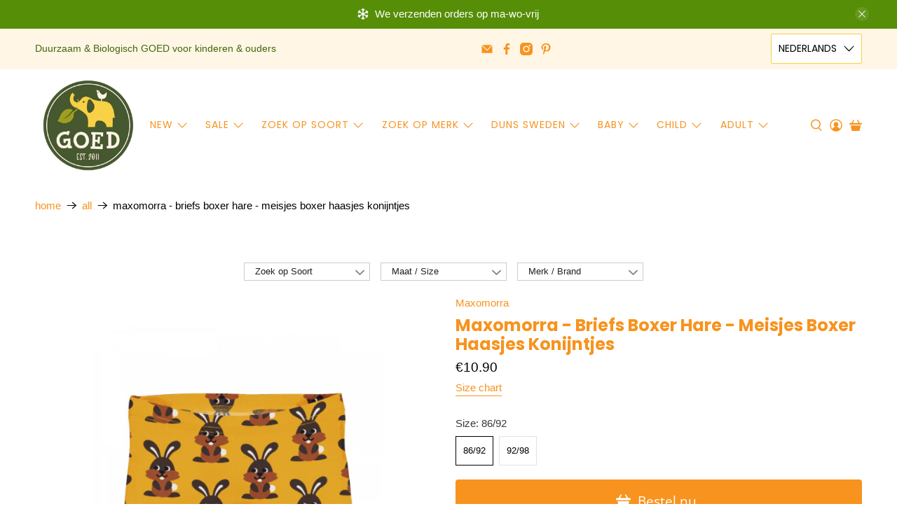

--- FILE ---
content_type: text/html; charset=utf-8
request_url: https://goedvantoen.nl/products/maxomorra-briefs-boxer-hare-meisjes-boxer-haasjes-konijntjes
body_size: 65368
content:


 <!doctype html>
<html class="no-js no-touch" lang="nl">
<head> <meta charset="utf-8"> <meta http-equiv="cleartype" content="on"> <meta name="robots" content="index,follow"> <meta name="viewport" content="width=device-width,initial-scale=1"> <meta name="theme-color" content="#ffffff"> <link rel="canonical" href="https://goedvantoen.nl/products/maxomorra-briefs-boxer-hare-meisjes-boxer-haasjes-konijntjes"><title>Maxomorra - Briefs Boxer Hare - Meisjes Boxer Haasjes Konijntjes -  GOEDvanToen - Eerlijke &amp; biologische kinderkleding en babykleding</title> <!-- DNS prefetches --> <link rel="dns-prefetch" href="https://cdn.shopify.com"> <link rel="dns-prefetch" href="https://fonts.shopify.com"> <link rel="dns-prefetch" href="https://monorail-edge.shopifysvc.com"> <link rel="dns-prefetch" href="https://ajax.googleapis.com"> <!-- Preconnects --> <link rel="preconnect" href="https://cdn.shopify.com" crossorigin> <link rel="preconnect" href="https://fonts.shopify.com" crossorigin> <link rel="preconnect" href="https://monorail-edge.shopifysvc.com"> <link rel="preconnect" href="https://ajax.googleapis.com"> <!-- Preloads --> <!-- Preload CSS --> <link rel="preload" href="//goedvantoen.nl/cdn/shop/t/63/assets/fancybox.css?v=30466120580444283401758027565" as="style"> <link rel="preload" href="//goedvantoen.nl/cdn/shop/t/63/assets/styles.css?v=9484530360086652431768099697" as="style"> <!-- Preload JS --> <link rel="preload" href="https://ajax.googleapis.com/ajax/libs/jquery/3.6.0/jquery.min.js" as="script"> <link rel="preload" href="//goedvantoen.nl/cdn/shop/t/63/assets/vendors.js?v=105789364703734492431758027581" as="script"> <link rel="preload" href="//goedvantoen.nl/cdn/shop/t/63/assets/utilities.js?v=178049412956046755721758027580" as="script"> <link rel="preload" href="//goedvantoen.nl/cdn/shop/t/63/assets/app.js?v=81322670175719717591758027630" as="script"> <link rel="preload" href="/services/javascripts/currencies.js" as="script"> <link rel="preload" href="//goedvantoen.nl/cdn/shop/t/63/assets/currencyConversion.js?v=131509219858779596601758027564" as="script"> <!-- CSS for Flex --> <link rel="stylesheet" href="//goedvantoen.nl/cdn/shop/t/63/assets/fancybox.css?v=30466120580444283401758027565"> <link rel="stylesheet" href="//goedvantoen.nl/cdn/shop/t/63/assets/styles.css?v=9484530360086652431768099697"> <script>
    window.PXUTheme = window.PXUTheme || {};
    window.PXUTheme.version = '5.3.2';
    window.PXUTheme.name = 'Flex';</script> <script>
    

window.PXUTheme = window.PXUTheme || {};


window.PXUTheme.info = {
  name: 'Flex',
  version: '3.0.0'
}


window.PXUTheme.currency = {};
window.PXUTheme.currency.show_multiple_currencies = null;
window.PXUTheme.currency.presentment_currency = "EUR";
window.PXUTheme.currency.default_currency = "EUR";
window.PXUTheme.currency.display_format = null;
window.PXUTheme.currency.money_format = "";
window.PXUTheme.currency.money_format_no_currency = "€{{amount}}";
window.PXUTheme.currency.money_format_currency = "€{{amount}} EUR";
window.PXUTheme.currency.native_multi_currency = true;
window.PXUTheme.currency.iso_code = "EUR";
window.PXUTheme.currency.symbol = "€";



window.PXUTheme.allCountryOptionTags = "\u003coption value=\"Netherlands\" data-provinces=\"[]\"\u003eNederland\u003c\/option\u003e\n\u003coption value=\"Belgium\" data-provinces=\"[]\"\u003eBelgië\u003c\/option\u003e\n\u003coption value=\"---\" data-provinces=\"[]\"\u003e---\u003c\/option\u003e\n\u003coption value=\"Afghanistan\" data-provinces=\"[]\"\u003eAfghanistan\u003c\/option\u003e\n\u003coption value=\"Aland Islands\" data-provinces=\"[]\"\u003eÅland\u003c\/option\u003e\n\u003coption value=\"Albania\" data-provinces=\"[]\"\u003eAlbanië\u003c\/option\u003e\n\u003coption value=\"Algeria\" data-provinces=\"[]\"\u003eAlgerije\u003c\/option\u003e\n\u003coption value=\"Andorra\" data-provinces=\"[]\"\u003eAndorra\u003c\/option\u003e\n\u003coption value=\"Angola\" data-provinces=\"[]\"\u003eAngola\u003c\/option\u003e\n\u003coption value=\"Anguilla\" data-provinces=\"[]\"\u003eAnguilla\u003c\/option\u003e\n\u003coption value=\"Antigua And Barbuda\" data-provinces=\"[]\"\u003eAntigua en Barbuda\u003c\/option\u003e\n\u003coption value=\"Argentina\" data-provinces=\"[[\u0026quot;Buenos Aires\u0026quot;,\u0026quot;Buenos Aires\u0026quot;],[\u0026quot;Catamarca\u0026quot;,\u0026quot;Catamarca\u0026quot;],[\u0026quot;Chaco\u0026quot;,\u0026quot;Chaco\u0026quot;],[\u0026quot;Chubut\u0026quot;,\u0026quot;Chubut\u0026quot;],[\u0026quot;Ciudad Autónoma de Buenos Aires\u0026quot;,\u0026quot;Buenos Aires²\u0026quot;],[\u0026quot;Corrientes\u0026quot;,\u0026quot;Corrientes\u0026quot;],[\u0026quot;Córdoba\u0026quot;,\u0026quot;Córdoba\u0026quot;],[\u0026quot;Entre Ríos\u0026quot;,\u0026quot;Entre Ríos\u0026quot;],[\u0026quot;Formosa\u0026quot;,\u0026quot;Formosa\u0026quot;],[\u0026quot;Jujuy\u0026quot;,\u0026quot;Jujuy\u0026quot;],[\u0026quot;La Pampa\u0026quot;,\u0026quot;La Pampa\u0026quot;],[\u0026quot;La Rioja\u0026quot;,\u0026quot;La Rioja\u0026quot;],[\u0026quot;Mendoza\u0026quot;,\u0026quot;Mendoza\u0026quot;],[\u0026quot;Misiones\u0026quot;,\u0026quot;Misiones\u0026quot;],[\u0026quot;Neuquén\u0026quot;,\u0026quot;Neuquén\u0026quot;],[\u0026quot;Río Negro\u0026quot;,\u0026quot;Río Negro\u0026quot;],[\u0026quot;Salta\u0026quot;,\u0026quot;Salta\u0026quot;],[\u0026quot;San Juan\u0026quot;,\u0026quot;San Juan\u0026quot;],[\u0026quot;San Luis\u0026quot;,\u0026quot;San Luis\u0026quot;],[\u0026quot;Santa Cruz\u0026quot;,\u0026quot;Santa Cruz\u0026quot;],[\u0026quot;Santa Fe\u0026quot;,\u0026quot;Santa Fe\u0026quot;],[\u0026quot;Santiago Del Estero\u0026quot;,\u0026quot;Santiago del Estero\u0026quot;],[\u0026quot;Tierra Del Fuego\u0026quot;,\u0026quot;Vuurland, Antarctica en Zuid-Atlantische eilanden\u0026quot;],[\u0026quot;Tucumán\u0026quot;,\u0026quot;Tucumán\u0026quot;]]\"\u003eArgentinië\u003c\/option\u003e\n\u003coption value=\"Armenia\" data-provinces=\"[]\"\u003eArmenië\u003c\/option\u003e\n\u003coption value=\"Aruba\" data-provinces=\"[]\"\u003eAruba\u003c\/option\u003e\n\u003coption value=\"Ascension Island\" data-provinces=\"[]\"\u003eAscension\u003c\/option\u003e\n\u003coption value=\"Australia\" data-provinces=\"[[\u0026quot;Australian Capital Territory\u0026quot;,\u0026quot;Australian Capital Territory\u0026quot;],[\u0026quot;New South Wales\u0026quot;,\u0026quot;Nieuw-Zuid-Wales\u0026quot;],[\u0026quot;Northern Territory\u0026quot;,\u0026quot;Noordelijk Territorium\u0026quot;],[\u0026quot;Queensland\u0026quot;,\u0026quot;Queensland\u0026quot;],[\u0026quot;South Australia\u0026quot;,\u0026quot;Zuid-Australië\u0026quot;],[\u0026quot;Tasmania\u0026quot;,\u0026quot;Tasmanië\u0026quot;],[\u0026quot;Victoria\u0026quot;,\u0026quot;Victoria\u0026quot;],[\u0026quot;Western Australia\u0026quot;,\u0026quot;West-Australië\u0026quot;]]\"\u003eAustralië\u003c\/option\u003e\n\u003coption value=\"Azerbaijan\" data-provinces=\"[]\"\u003eAzerbeidzjan\u003c\/option\u003e\n\u003coption value=\"Bahamas\" data-provinces=\"[]\"\u003eBahama’s\u003c\/option\u003e\n\u003coption value=\"Bahrain\" data-provinces=\"[]\"\u003eBahrein\u003c\/option\u003e\n\u003coption value=\"Bangladesh\" data-provinces=\"[]\"\u003eBangladesh\u003c\/option\u003e\n\u003coption value=\"Barbados\" data-provinces=\"[]\"\u003eBarbados\u003c\/option\u003e\n\u003coption value=\"Belarus\" data-provinces=\"[]\"\u003eBelarus\u003c\/option\u003e\n\u003coption value=\"Belgium\" data-provinces=\"[]\"\u003eBelgië\u003c\/option\u003e\n\u003coption value=\"Belize\" data-provinces=\"[]\"\u003eBelize\u003c\/option\u003e\n\u003coption value=\"Benin\" data-provinces=\"[]\"\u003eBenin\u003c\/option\u003e\n\u003coption value=\"Bermuda\" data-provinces=\"[]\"\u003eBermuda\u003c\/option\u003e\n\u003coption value=\"Bhutan\" data-provinces=\"[]\"\u003eBhutan\u003c\/option\u003e\n\u003coption value=\"Bolivia\" data-provinces=\"[]\"\u003eBolivia\u003c\/option\u003e\n\u003coption value=\"Bosnia And Herzegovina\" data-provinces=\"[]\"\u003eBosnië en Herzegovina\u003c\/option\u003e\n\u003coption value=\"Botswana\" data-provinces=\"[]\"\u003eBotswana\u003c\/option\u003e\n\u003coption value=\"Brazil\" data-provinces=\"[[\u0026quot;Acre\u0026quot;,\u0026quot;Acre\u0026quot;],[\u0026quot;Alagoas\u0026quot;,\u0026quot;Alagoas\u0026quot;],[\u0026quot;Amapá\u0026quot;,\u0026quot;Amapá\u0026quot;],[\u0026quot;Amazonas\u0026quot;,\u0026quot;Amazonas\u0026quot;],[\u0026quot;Bahia\u0026quot;,\u0026quot;Bahia\u0026quot;],[\u0026quot;Ceará\u0026quot;,\u0026quot;Ceará\u0026quot;],[\u0026quot;Distrito Federal\u0026quot;,\u0026quot;Federaal District\u0026quot;],[\u0026quot;Espírito Santo\u0026quot;,\u0026quot;Espírito Santo\u0026quot;],[\u0026quot;Goiás\u0026quot;,\u0026quot;Goiás\u0026quot;],[\u0026quot;Maranhão\u0026quot;,\u0026quot;Maranhão\u0026quot;],[\u0026quot;Mato Grosso\u0026quot;,\u0026quot;Mato Grosso\u0026quot;],[\u0026quot;Mato Grosso do Sul\u0026quot;,\u0026quot;Mato Grosso do Sul\u0026quot;],[\u0026quot;Minas Gerais\u0026quot;,\u0026quot;Minas Gerais\u0026quot;],[\u0026quot;Paraná\u0026quot;,\u0026quot;Paraná\u0026quot;],[\u0026quot;Paraíba\u0026quot;,\u0026quot;Paraíba\u0026quot;],[\u0026quot;Pará\u0026quot;,\u0026quot;Pará\u0026quot;],[\u0026quot;Pernambuco\u0026quot;,\u0026quot;Pernambuco\u0026quot;],[\u0026quot;Piauí\u0026quot;,\u0026quot;Piauí\u0026quot;],[\u0026quot;Rio Grande do Norte\u0026quot;,\u0026quot;Rio Grande do Norte\u0026quot;],[\u0026quot;Rio Grande do Sul\u0026quot;,\u0026quot;Rio Grande do Sul\u0026quot;],[\u0026quot;Rio de Janeiro\u0026quot;,\u0026quot;Rio de Janeiro\u0026quot;],[\u0026quot;Rondônia\u0026quot;,\u0026quot;Rondônia\u0026quot;],[\u0026quot;Roraima\u0026quot;,\u0026quot;Roraima\u0026quot;],[\u0026quot;Santa Catarina\u0026quot;,\u0026quot;Santa Catarina\u0026quot;],[\u0026quot;Sergipe\u0026quot;,\u0026quot;Sergipe\u0026quot;],[\u0026quot;São Paulo\u0026quot;,\u0026quot;São Paulo\u0026quot;],[\u0026quot;Tocantins\u0026quot;,\u0026quot;Tocantins\u0026quot;]]\"\u003eBrazilië\u003c\/option\u003e\n\u003coption value=\"British Indian Ocean Territory\" data-provinces=\"[]\"\u003eBrits Indische Oceaanterritorium\u003c\/option\u003e\n\u003coption value=\"Virgin Islands, British\" data-provinces=\"[]\"\u003eBritse Maagdeneilanden\u003c\/option\u003e\n\u003coption value=\"Brunei\" data-provinces=\"[]\"\u003eBrunei\u003c\/option\u003e\n\u003coption value=\"Bulgaria\" data-provinces=\"[]\"\u003eBulgarije\u003c\/option\u003e\n\u003coption value=\"Burkina Faso\" data-provinces=\"[]\"\u003eBurkina Faso\u003c\/option\u003e\n\u003coption value=\"Burundi\" data-provinces=\"[]\"\u003eBurundi\u003c\/option\u003e\n\u003coption value=\"Cambodia\" data-provinces=\"[]\"\u003eCambodja\u003c\/option\u003e\n\u003coption value=\"Canada\" data-provinces=\"[[\u0026quot;Alberta\u0026quot;,\u0026quot;Alberta\u0026quot;],[\u0026quot;British Columbia\u0026quot;,\u0026quot;Brits-Columbia\u0026quot;],[\u0026quot;Manitoba\u0026quot;,\u0026quot;Manitoba\u0026quot;],[\u0026quot;New Brunswick\u0026quot;,\u0026quot;New Brunswick\u0026quot;],[\u0026quot;Newfoundland and Labrador\u0026quot;,\u0026quot;Newfoundland en Labrador\u0026quot;],[\u0026quot;Northwest Territories\u0026quot;,\u0026quot;Northwest Territories\u0026quot;],[\u0026quot;Nova Scotia\u0026quot;,\u0026quot;Nova Scotia\u0026quot;],[\u0026quot;Nunavut\u0026quot;,\u0026quot;Nunavut\u0026quot;],[\u0026quot;Ontario\u0026quot;,\u0026quot;Ontario\u0026quot;],[\u0026quot;Prince Edward Island\u0026quot;,\u0026quot;Prins Edwardeiland\u0026quot;],[\u0026quot;Quebec\u0026quot;,\u0026quot;Québec\u0026quot;],[\u0026quot;Saskatchewan\u0026quot;,\u0026quot;Saskatchewan\u0026quot;],[\u0026quot;Yukon\u0026quot;,\u0026quot;Yukon\u0026quot;]]\"\u003eCanada\u003c\/option\u003e\n\u003coption value=\"Caribbean Netherlands\" data-provinces=\"[]\"\u003eCaribisch Nederland\u003c\/option\u003e\n\u003coption value=\"Central African Republic\" data-provinces=\"[]\"\u003eCentraal-Afrikaanse Republiek\u003c\/option\u003e\n\u003coption value=\"Chile\" data-provinces=\"[[\u0026quot;Antofagasta\u0026quot;,\u0026quot;Antofagasta\u0026quot;],[\u0026quot;Araucanía\u0026quot;,\u0026quot;Araucanía\u0026quot;],[\u0026quot;Arica and Parinacota\u0026quot;,\u0026quot;Arica y Parinacota\u0026quot;],[\u0026quot;Atacama\u0026quot;,\u0026quot;Atacama\u0026quot;],[\u0026quot;Aysén\u0026quot;,\u0026quot;Aysén del General Carlos Ibáñez del Campo\u0026quot;],[\u0026quot;Biobío\u0026quot;,\u0026quot;Bío-Bío\u0026quot;],[\u0026quot;Coquimbo\u0026quot;,\u0026quot;Coquimbo\u0026quot;],[\u0026quot;Los Lagos\u0026quot;,\u0026quot;Los Lagos\u0026quot;],[\u0026quot;Los Ríos\u0026quot;,\u0026quot;Los Ríos\u0026quot;],[\u0026quot;Magallanes\u0026quot;,\u0026quot;Magallanes y la Antártica Chilena\u0026quot;],[\u0026quot;Maule\u0026quot;,\u0026quot;Maule\u0026quot;],[\u0026quot;O\u0026#39;Higgins\u0026quot;,\u0026quot;Libertador General Bernardo O’Higgins\u0026quot;],[\u0026quot;Santiago\u0026quot;,\u0026quot;Región Metropolitana de Santiago\u0026quot;],[\u0026quot;Tarapacá\u0026quot;,\u0026quot;Tarapacá\u0026quot;],[\u0026quot;Valparaíso\u0026quot;,\u0026quot;Valparaíso\u0026quot;],[\u0026quot;Ñuble\u0026quot;,\u0026quot;Ñuble\u0026quot;]]\"\u003eChili\u003c\/option\u003e\n\u003coption value=\"China\" data-provinces=\"[[\u0026quot;Anhui\u0026quot;,\u0026quot;Anhui\u0026quot;],[\u0026quot;Beijing\u0026quot;,\u0026quot;Peking\u0026quot;],[\u0026quot;Chongqing\u0026quot;,\u0026quot;Chongqing\u0026quot;],[\u0026quot;Fujian\u0026quot;,\u0026quot;Fujian\u0026quot;],[\u0026quot;Gansu\u0026quot;,\u0026quot;Gansu\u0026quot;],[\u0026quot;Guangdong\u0026quot;,\u0026quot;Guangdong\u0026quot;],[\u0026quot;Guangxi\u0026quot;,\u0026quot;Guangxi\u0026quot;],[\u0026quot;Guizhou\u0026quot;,\u0026quot;Guizhou\u0026quot;],[\u0026quot;Hainan\u0026quot;,\u0026quot;Hainan\u0026quot;],[\u0026quot;Hebei\u0026quot;,\u0026quot;Hebei\u0026quot;],[\u0026quot;Heilongjiang\u0026quot;,\u0026quot;Heilongjiang\u0026quot;],[\u0026quot;Henan\u0026quot;,\u0026quot;Henan\u0026quot;],[\u0026quot;Hubei\u0026quot;,\u0026quot;Hubei\u0026quot;],[\u0026quot;Hunan\u0026quot;,\u0026quot;Hunan\u0026quot;],[\u0026quot;Inner Mongolia\u0026quot;,\u0026quot;Binnen-Mongolië\u0026quot;],[\u0026quot;Jiangsu\u0026quot;,\u0026quot;Jiangsu\u0026quot;],[\u0026quot;Jiangxi\u0026quot;,\u0026quot;Jiangxi\u0026quot;],[\u0026quot;Jilin\u0026quot;,\u0026quot;Jilin\u0026quot;],[\u0026quot;Liaoning\u0026quot;,\u0026quot;Liaoning\u0026quot;],[\u0026quot;Ningxia\u0026quot;,\u0026quot;Ningxia\u0026quot;],[\u0026quot;Qinghai\u0026quot;,\u0026quot;Qinghai\u0026quot;],[\u0026quot;Shaanxi\u0026quot;,\u0026quot;Shaanxi\u0026quot;],[\u0026quot;Shandong\u0026quot;,\u0026quot;Shandong\u0026quot;],[\u0026quot;Shanghai\u0026quot;,\u0026quot;Shanghai\u0026quot;],[\u0026quot;Shanxi\u0026quot;,\u0026quot;Shanxi\u0026quot;],[\u0026quot;Sichuan\u0026quot;,\u0026quot;Sichuan\u0026quot;],[\u0026quot;Tianjin\u0026quot;,\u0026quot;Tianjin\u0026quot;],[\u0026quot;Xinjiang\u0026quot;,\u0026quot;Sinkiang\u0026quot;],[\u0026quot;Xizang\u0026quot;,\u0026quot;Tibetaanse Autonome Regio\u0026quot;],[\u0026quot;Yunnan\u0026quot;,\u0026quot;Yunnan\u0026quot;],[\u0026quot;Zhejiang\u0026quot;,\u0026quot;Zhejiang\u0026quot;]]\"\u003eChina\u003c\/option\u003e\n\u003coption value=\"Christmas Island\" data-provinces=\"[]\"\u003eChristmaseiland\u003c\/option\u003e\n\u003coption value=\"Cocos (Keeling) Islands\" data-provinces=\"[]\"\u003eCocoseilanden\u003c\/option\u003e\n\u003coption value=\"Colombia\" data-provinces=\"[[\u0026quot;Amazonas\u0026quot;,\u0026quot;Amazonas\u0026quot;],[\u0026quot;Antioquia\u0026quot;,\u0026quot;Antioquia\u0026quot;],[\u0026quot;Arauca\u0026quot;,\u0026quot;Arauca\u0026quot;],[\u0026quot;Atlántico\u0026quot;,\u0026quot;Atlántico\u0026quot;],[\u0026quot;Bogotá, D.C.\u0026quot;,\u0026quot;Bogota\u0026quot;],[\u0026quot;Bolívar\u0026quot;,\u0026quot;Bolívar\u0026quot;],[\u0026quot;Boyacá\u0026quot;,\u0026quot;Boyacá\u0026quot;],[\u0026quot;Caldas\u0026quot;,\u0026quot;Caldas\u0026quot;],[\u0026quot;Caquetá\u0026quot;,\u0026quot;Caquetá\u0026quot;],[\u0026quot;Casanare\u0026quot;,\u0026quot;Casanare\u0026quot;],[\u0026quot;Cauca\u0026quot;,\u0026quot;Cauca\u0026quot;],[\u0026quot;Cesar\u0026quot;,\u0026quot;Cesar\u0026quot;],[\u0026quot;Chocó\u0026quot;,\u0026quot;Chocó\u0026quot;],[\u0026quot;Cundinamarca\u0026quot;,\u0026quot;Cundinamarca\u0026quot;],[\u0026quot;Córdoba\u0026quot;,\u0026quot;Córdoba\u0026quot;],[\u0026quot;Guainía\u0026quot;,\u0026quot;Guainía\u0026quot;],[\u0026quot;Guaviare\u0026quot;,\u0026quot;Guaviare\u0026quot;],[\u0026quot;Huila\u0026quot;,\u0026quot;Huila\u0026quot;],[\u0026quot;La Guajira\u0026quot;,\u0026quot;La Guajira\u0026quot;],[\u0026quot;Magdalena\u0026quot;,\u0026quot;Magdalena\u0026quot;],[\u0026quot;Meta\u0026quot;,\u0026quot;Meta\u0026quot;],[\u0026quot;Nariño\u0026quot;,\u0026quot;Nariño\u0026quot;],[\u0026quot;Norte de Santander\u0026quot;,\u0026quot;Norte de Santander\u0026quot;],[\u0026quot;Putumayo\u0026quot;,\u0026quot;Putumayo\u0026quot;],[\u0026quot;Quindío\u0026quot;,\u0026quot;Quindío\u0026quot;],[\u0026quot;Risaralda\u0026quot;,\u0026quot;Risaralda\u0026quot;],[\u0026quot;San Andrés, Providencia y Santa Catalina\u0026quot;,\u0026quot;San Andrés en Providencia\u0026quot;],[\u0026quot;Santander\u0026quot;,\u0026quot;Santander\u0026quot;],[\u0026quot;Sucre\u0026quot;,\u0026quot;Sucre\u0026quot;],[\u0026quot;Tolima\u0026quot;,\u0026quot;Tolima\u0026quot;],[\u0026quot;Valle del Cauca\u0026quot;,\u0026quot;Valle del Cauca\u0026quot;],[\u0026quot;Vaupés\u0026quot;,\u0026quot;Vaupés\u0026quot;],[\u0026quot;Vichada\u0026quot;,\u0026quot;Vichada\u0026quot;]]\"\u003eColombia\u003c\/option\u003e\n\u003coption value=\"Comoros\" data-provinces=\"[]\"\u003eComoren\u003c\/option\u003e\n\u003coption value=\"Congo\" data-provinces=\"[]\"\u003eCongo-Brazzaville\u003c\/option\u003e\n\u003coption value=\"Congo, The Democratic Republic Of The\" data-provinces=\"[]\"\u003eCongo-Kinshasa\u003c\/option\u003e\n\u003coption value=\"Cook Islands\" data-provinces=\"[]\"\u003eCookeilanden\u003c\/option\u003e\n\u003coption value=\"Costa Rica\" data-provinces=\"[[\u0026quot;Alajuela\u0026quot;,\u0026quot;Alajuela\u0026quot;],[\u0026quot;Cartago\u0026quot;,\u0026quot;Cartago\u0026quot;],[\u0026quot;Guanacaste\u0026quot;,\u0026quot;Guanacaste\u0026quot;],[\u0026quot;Heredia\u0026quot;,\u0026quot;Heredia\u0026quot;],[\u0026quot;Limón\u0026quot;,\u0026quot;Limón\u0026quot;],[\u0026quot;Puntarenas\u0026quot;,\u0026quot;Puntarenas\u0026quot;],[\u0026quot;San José\u0026quot;,\u0026quot;San José\u0026quot;]]\"\u003eCosta Rica\u003c\/option\u003e\n\u003coption value=\"Curaçao\" data-provinces=\"[]\"\u003eCuraçao\u003c\/option\u003e\n\u003coption value=\"Cyprus\" data-provinces=\"[]\"\u003eCyprus\u003c\/option\u003e\n\u003coption value=\"Denmark\" data-provinces=\"[]\"\u003eDenemarken\u003c\/option\u003e\n\u003coption value=\"Djibouti\" data-provinces=\"[]\"\u003eDjibouti\u003c\/option\u003e\n\u003coption value=\"Dominica\" data-provinces=\"[]\"\u003eDominica\u003c\/option\u003e\n\u003coption value=\"Dominican Republic\" data-provinces=\"[]\"\u003eDominicaanse Republiek\u003c\/option\u003e\n\u003coption value=\"Germany\" data-provinces=\"[]\"\u003eDuitsland\u003c\/option\u003e\n\u003coption value=\"Ecuador\" data-provinces=\"[]\"\u003eEcuador\u003c\/option\u003e\n\u003coption value=\"Egypt\" data-provinces=\"[[\u0026quot;6th of October\u0026quot;,\u0026quot;6 oktober\u0026quot;],[\u0026quot;Al Sharqia\u0026quot;,\u0026quot;Ash Sharqiyah\u0026quot;],[\u0026quot;Alexandria\u0026quot;,\u0026quot;Alexandrië\u0026quot;],[\u0026quot;Aswan\u0026quot;,\u0026quot;Aswan\u0026quot;],[\u0026quot;Asyut\u0026quot;,\u0026quot;Assioet\u0026quot;],[\u0026quot;Beheira\u0026quot;,\u0026quot;Al Buhayrah\u0026quot;],[\u0026quot;Beni Suef\u0026quot;,\u0026quot;Beni Suef\u0026quot;],[\u0026quot;Cairo\u0026quot;,\u0026quot;Caïro\u0026quot;],[\u0026quot;Dakahlia\u0026quot;,\u0026quot;Ad Daqahliyah\u0026quot;],[\u0026quot;Damietta\u0026quot;,\u0026quot;Damietta\u0026quot;],[\u0026quot;Faiyum\u0026quot;,\u0026quot;Fajoem\u0026quot;],[\u0026quot;Gharbia\u0026quot;,\u0026quot;Al Gharbiyah\u0026quot;],[\u0026quot;Giza\u0026quot;,\u0026quot;Gizeh\u0026quot;],[\u0026quot;Helwan\u0026quot;,\u0026quot;Helwan\u0026quot;],[\u0026quot;Ismailia\u0026quot;,\u0026quot;Ismaïlia\u0026quot;],[\u0026quot;Kafr el-Sheikh\u0026quot;,\u0026quot;Kafr el Sheikh\u0026quot;],[\u0026quot;Luxor\u0026quot;,\u0026quot;Luxor\u0026quot;],[\u0026quot;Matrouh\u0026quot;,\u0026quot;Matruh\u0026quot;],[\u0026quot;Minya\u0026quot;,\u0026quot;Minya\u0026quot;],[\u0026quot;Monufia\u0026quot;,\u0026quot;Al Minufiyah\u0026quot;],[\u0026quot;New Valley\u0026quot;,\u0026quot;Nieuwe Vallei\u0026quot;],[\u0026quot;North Sinai\u0026quot;,\u0026quot;Noord-Sinaï\u0026quot;],[\u0026quot;Port Said\u0026quot;,\u0026quot;Port Said\u0026quot;],[\u0026quot;Qalyubia\u0026quot;,\u0026quot;Al Qalyubiyah\u0026quot;],[\u0026quot;Qena\u0026quot;,\u0026quot;Qina\u0026quot;],[\u0026quot;Red Sea\u0026quot;,\u0026quot;Rode Zee\u0026quot;],[\u0026quot;Sohag\u0026quot;,\u0026quot;Suhaj\u0026quot;],[\u0026quot;South Sinai\u0026quot;,\u0026quot;Zuid-Sinaï\u0026quot;],[\u0026quot;Suez\u0026quot;,\u0026quot;Suez\u0026quot;]]\"\u003eEgypte\u003c\/option\u003e\n\u003coption value=\"El Salvador\" data-provinces=\"[[\u0026quot;Ahuachapán\u0026quot;,\u0026quot;Ahuachapán\u0026quot;],[\u0026quot;Cabañas\u0026quot;,\u0026quot;Cabañas\u0026quot;],[\u0026quot;Chalatenango\u0026quot;,\u0026quot;Chalatenango\u0026quot;],[\u0026quot;Cuscatlán\u0026quot;,\u0026quot;Cuscatlán\u0026quot;],[\u0026quot;La Libertad\u0026quot;,\u0026quot;La Libertad\u0026quot;],[\u0026quot;La Paz\u0026quot;,\u0026quot;La Paz\u0026quot;],[\u0026quot;La Unión\u0026quot;,\u0026quot;La Unión\u0026quot;],[\u0026quot;Morazán\u0026quot;,\u0026quot;Morazán\u0026quot;],[\u0026quot;San Miguel\u0026quot;,\u0026quot;San Miguel\u0026quot;],[\u0026quot;San Salvador\u0026quot;,\u0026quot;San Salvador\u0026quot;],[\u0026quot;San Vicente\u0026quot;,\u0026quot;San Vicente\u0026quot;],[\u0026quot;Santa Ana\u0026quot;,\u0026quot;Santa Ana\u0026quot;],[\u0026quot;Sonsonate\u0026quot;,\u0026quot;Sonsonate\u0026quot;],[\u0026quot;Usulután\u0026quot;,\u0026quot;Usulután\u0026quot;]]\"\u003eEl Salvador\u003c\/option\u003e\n\u003coption value=\"Equatorial Guinea\" data-provinces=\"[]\"\u003eEquatoriaal-Guinea\u003c\/option\u003e\n\u003coption value=\"Eritrea\" data-provinces=\"[]\"\u003eEritrea\u003c\/option\u003e\n\u003coption value=\"Estonia\" data-provinces=\"[]\"\u003eEstland\u003c\/option\u003e\n\u003coption value=\"Eswatini\" data-provinces=\"[]\"\u003eEswatini\u003c\/option\u003e\n\u003coption value=\"Ethiopia\" data-provinces=\"[]\"\u003eEthiopië\u003c\/option\u003e\n\u003coption value=\"Faroe Islands\" data-provinces=\"[]\"\u003eFaeröer\u003c\/option\u003e\n\u003coption value=\"Falkland Islands (Malvinas)\" data-provinces=\"[]\"\u003eFalklandeilanden\u003c\/option\u003e\n\u003coption value=\"Fiji\" data-provinces=\"[]\"\u003eFiji\u003c\/option\u003e\n\u003coption value=\"Philippines\" data-provinces=\"[[\u0026quot;Abra\u0026quot;,\u0026quot;Abra\u0026quot;],[\u0026quot;Agusan del Norte\u0026quot;,\u0026quot;Agusan del Norte\u0026quot;],[\u0026quot;Agusan del Sur\u0026quot;,\u0026quot;Agusan del Sur\u0026quot;],[\u0026quot;Aklan\u0026quot;,\u0026quot;Aklan\u0026quot;],[\u0026quot;Albay\u0026quot;,\u0026quot;Albay\u0026quot;],[\u0026quot;Antique\u0026quot;,\u0026quot;Antique\u0026quot;],[\u0026quot;Apayao\u0026quot;,\u0026quot;Apayao\u0026quot;],[\u0026quot;Aurora\u0026quot;,\u0026quot;Aurora\u0026quot;],[\u0026quot;Basilan\u0026quot;,\u0026quot;Basilan\u0026quot;],[\u0026quot;Bataan\u0026quot;,\u0026quot;Bataan\u0026quot;],[\u0026quot;Batanes\u0026quot;,\u0026quot;Batanes\u0026quot;],[\u0026quot;Batangas\u0026quot;,\u0026quot;Batangas\u0026quot;],[\u0026quot;Benguet\u0026quot;,\u0026quot;Benguet\u0026quot;],[\u0026quot;Biliran\u0026quot;,\u0026quot;Biliran\u0026quot;],[\u0026quot;Bohol\u0026quot;,\u0026quot;Bohol\u0026quot;],[\u0026quot;Bukidnon\u0026quot;,\u0026quot;Bukidnon\u0026quot;],[\u0026quot;Bulacan\u0026quot;,\u0026quot;Bulacan\u0026quot;],[\u0026quot;Cagayan\u0026quot;,\u0026quot;Cagayan\u0026quot;],[\u0026quot;Camarines Norte\u0026quot;,\u0026quot;Camarines Norte\u0026quot;],[\u0026quot;Camarines Sur\u0026quot;,\u0026quot;Camarines Sur\u0026quot;],[\u0026quot;Camiguin\u0026quot;,\u0026quot;Camiguin\u0026quot;],[\u0026quot;Capiz\u0026quot;,\u0026quot;Capiz\u0026quot;],[\u0026quot;Catanduanes\u0026quot;,\u0026quot;Catanduanes\u0026quot;],[\u0026quot;Cavite\u0026quot;,\u0026quot;Cavite\u0026quot;],[\u0026quot;Cebu\u0026quot;,\u0026quot;Cebu\u0026quot;],[\u0026quot;Cotabato\u0026quot;,\u0026quot;Cotabato\u0026quot;],[\u0026quot;Davao Occidental\u0026quot;,\u0026quot;Davao Occidental\u0026quot;],[\u0026quot;Davao Oriental\u0026quot;,\u0026quot;Davao Oriental\u0026quot;],[\u0026quot;Davao de Oro\u0026quot;,\u0026quot;Compostela Valley\u0026quot;],[\u0026quot;Davao del Norte\u0026quot;,\u0026quot;Davao del Norte\u0026quot;],[\u0026quot;Davao del Sur\u0026quot;,\u0026quot;Davao del Sur\u0026quot;],[\u0026quot;Dinagat Islands\u0026quot;,\u0026quot;Dinagat Islands\u0026quot;],[\u0026quot;Eastern Samar\u0026quot;,\u0026quot;Eastern Samar\u0026quot;],[\u0026quot;Guimaras\u0026quot;,\u0026quot;Guimaras\u0026quot;],[\u0026quot;Ifugao\u0026quot;,\u0026quot;Ifugao\u0026quot;],[\u0026quot;Ilocos Norte\u0026quot;,\u0026quot;Ilocos Norte\u0026quot;],[\u0026quot;Ilocos Sur\u0026quot;,\u0026quot;Ilocos Sur\u0026quot;],[\u0026quot;Iloilo\u0026quot;,\u0026quot;Iloilo\u0026quot;],[\u0026quot;Isabela\u0026quot;,\u0026quot;Isabela\u0026quot;],[\u0026quot;Kalinga\u0026quot;,\u0026quot;Kalinga\u0026quot;],[\u0026quot;La Union\u0026quot;,\u0026quot;La Union\u0026quot;],[\u0026quot;Laguna\u0026quot;,\u0026quot;Laguna\u0026quot;],[\u0026quot;Lanao del Norte\u0026quot;,\u0026quot;Lanao del Norte\u0026quot;],[\u0026quot;Lanao del Sur\u0026quot;,\u0026quot;Lanao del Sur\u0026quot;],[\u0026quot;Leyte\u0026quot;,\u0026quot;Leyte\u0026quot;],[\u0026quot;Maguindanao\u0026quot;,\u0026quot;Maguindanao\u0026quot;],[\u0026quot;Marinduque\u0026quot;,\u0026quot;Marinduque\u0026quot;],[\u0026quot;Masbate\u0026quot;,\u0026quot;Masbate\u0026quot;],[\u0026quot;Metro Manila\u0026quot;,\u0026quot;National Capital Region\u0026quot;],[\u0026quot;Misamis Occidental\u0026quot;,\u0026quot;Misamis Occidental\u0026quot;],[\u0026quot;Misamis Oriental\u0026quot;,\u0026quot;Misamis Oriental\u0026quot;],[\u0026quot;Mountain Province\u0026quot;,\u0026quot;Mountain Province\u0026quot;],[\u0026quot;Negros Occidental\u0026quot;,\u0026quot;Negros Occidental\u0026quot;],[\u0026quot;Negros Oriental\u0026quot;,\u0026quot;Negros Oriental\u0026quot;],[\u0026quot;Northern Samar\u0026quot;,\u0026quot;Northern Samar\u0026quot;],[\u0026quot;Nueva Ecija\u0026quot;,\u0026quot;Nueva Ecija\u0026quot;],[\u0026quot;Nueva Vizcaya\u0026quot;,\u0026quot;Nueva Vizcaya\u0026quot;],[\u0026quot;Occidental Mindoro\u0026quot;,\u0026quot;Occidental Mindoro\u0026quot;],[\u0026quot;Oriental Mindoro\u0026quot;,\u0026quot;Oriental Mindoro\u0026quot;],[\u0026quot;Palawan\u0026quot;,\u0026quot;Palawan\u0026quot;],[\u0026quot;Pampanga\u0026quot;,\u0026quot;Pampanga\u0026quot;],[\u0026quot;Pangasinan\u0026quot;,\u0026quot;Pangasinan\u0026quot;],[\u0026quot;Quezon\u0026quot;,\u0026quot;Quezon\u0026quot;],[\u0026quot;Quirino\u0026quot;,\u0026quot;Quirino\u0026quot;],[\u0026quot;Rizal\u0026quot;,\u0026quot;Rizal\u0026quot;],[\u0026quot;Romblon\u0026quot;,\u0026quot;Romblon\u0026quot;],[\u0026quot;Samar\u0026quot;,\u0026quot;Samar\u0026quot;],[\u0026quot;Sarangani\u0026quot;,\u0026quot;Sarangani\u0026quot;],[\u0026quot;Siquijor\u0026quot;,\u0026quot;Siquijor\u0026quot;],[\u0026quot;Sorsogon\u0026quot;,\u0026quot;Sorsogon\u0026quot;],[\u0026quot;South Cotabato\u0026quot;,\u0026quot;South Cotabato\u0026quot;],[\u0026quot;Southern Leyte\u0026quot;,\u0026quot;Southern Leyte\u0026quot;],[\u0026quot;Sultan Kudarat\u0026quot;,\u0026quot;Sultan Kudarat\u0026quot;],[\u0026quot;Sulu\u0026quot;,\u0026quot;Sulu\u0026quot;],[\u0026quot;Surigao del Norte\u0026quot;,\u0026quot;Surigao del Norte\u0026quot;],[\u0026quot;Surigao del Sur\u0026quot;,\u0026quot;Surigao del Sur\u0026quot;],[\u0026quot;Tarlac\u0026quot;,\u0026quot;Tarlac\u0026quot;],[\u0026quot;Tawi-Tawi\u0026quot;,\u0026quot;Tawi-Tawi\u0026quot;],[\u0026quot;Zambales\u0026quot;,\u0026quot;Zambales\u0026quot;],[\u0026quot;Zamboanga Sibugay\u0026quot;,\u0026quot;Zamboanga Sibugay\u0026quot;],[\u0026quot;Zamboanga del Norte\u0026quot;,\u0026quot;Zamboanga del Norte\u0026quot;],[\u0026quot;Zamboanga del Sur\u0026quot;,\u0026quot;Zamboanga del Sur\u0026quot;]]\"\u003eFilipijnen\u003c\/option\u003e\n\u003coption value=\"Finland\" data-provinces=\"[]\"\u003eFinland\u003c\/option\u003e\n\u003coption value=\"France\" data-provinces=\"[]\"\u003eFrankrijk\u003c\/option\u003e\n\u003coption value=\"French Guiana\" data-provinces=\"[]\"\u003eFrans-Guyana\u003c\/option\u003e\n\u003coption value=\"French Polynesia\" data-provinces=\"[]\"\u003eFrans-Polynesië\u003c\/option\u003e\n\u003coption value=\"French Southern Territories\" data-provinces=\"[]\"\u003eFranse Gebieden in de zuidelijke Indische Oceaan\u003c\/option\u003e\n\u003coption value=\"Gabon\" data-provinces=\"[]\"\u003eGabon\u003c\/option\u003e\n\u003coption value=\"Gambia\" data-provinces=\"[]\"\u003eGambia\u003c\/option\u003e\n\u003coption value=\"Georgia\" data-provinces=\"[]\"\u003eGeorgië\u003c\/option\u003e\n\u003coption value=\"Ghana\" data-provinces=\"[]\"\u003eGhana\u003c\/option\u003e\n\u003coption value=\"Gibraltar\" data-provinces=\"[]\"\u003eGibraltar\u003c\/option\u003e\n\u003coption value=\"Grenada\" data-provinces=\"[]\"\u003eGrenada\u003c\/option\u003e\n\u003coption value=\"Greece\" data-provinces=\"[]\"\u003eGriekenland\u003c\/option\u003e\n\u003coption value=\"Greenland\" data-provinces=\"[]\"\u003eGroenland\u003c\/option\u003e\n\u003coption value=\"Guadeloupe\" data-provinces=\"[]\"\u003eGuadeloupe\u003c\/option\u003e\n\u003coption value=\"Guatemala\" data-provinces=\"[[\u0026quot;Alta Verapaz\u0026quot;,\u0026quot;Alta Verapaz\u0026quot;],[\u0026quot;Baja Verapaz\u0026quot;,\u0026quot;Baja Verapaz\u0026quot;],[\u0026quot;Chimaltenango\u0026quot;,\u0026quot;Chimaltenango\u0026quot;],[\u0026quot;Chiquimula\u0026quot;,\u0026quot;Chiquimula\u0026quot;],[\u0026quot;El Progreso\u0026quot;,\u0026quot;El Progreso\u0026quot;],[\u0026quot;Escuintla\u0026quot;,\u0026quot;Escuintla\u0026quot;],[\u0026quot;Guatemala\u0026quot;,\u0026quot;Guatemala\u0026quot;],[\u0026quot;Huehuetenango\u0026quot;,\u0026quot;Huehuetenango\u0026quot;],[\u0026quot;Izabal\u0026quot;,\u0026quot;Izabal\u0026quot;],[\u0026quot;Jalapa\u0026quot;,\u0026quot;Jalapa\u0026quot;],[\u0026quot;Jutiapa\u0026quot;,\u0026quot;Jutiapa\u0026quot;],[\u0026quot;Petén\u0026quot;,\u0026quot;Petén\u0026quot;],[\u0026quot;Quetzaltenango\u0026quot;,\u0026quot;Quetzaltenango\u0026quot;],[\u0026quot;Quiché\u0026quot;,\u0026quot;Quiché\u0026quot;],[\u0026quot;Retalhuleu\u0026quot;,\u0026quot;Retalhuleu\u0026quot;],[\u0026quot;Sacatepéquez\u0026quot;,\u0026quot;Sacatepéquez\u0026quot;],[\u0026quot;San Marcos\u0026quot;,\u0026quot;San Marcos\u0026quot;],[\u0026quot;Santa Rosa\u0026quot;,\u0026quot;Santa Rosa\u0026quot;],[\u0026quot;Sololá\u0026quot;,\u0026quot;Sololá\u0026quot;],[\u0026quot;Suchitepéquez\u0026quot;,\u0026quot;Suchitepéquez\u0026quot;],[\u0026quot;Totonicapán\u0026quot;,\u0026quot;Totonicapán\u0026quot;],[\u0026quot;Zacapa\u0026quot;,\u0026quot;Zacapa\u0026quot;]]\"\u003eGuatemala\u003c\/option\u003e\n\u003coption value=\"Guernsey\" data-provinces=\"[]\"\u003eGuernsey\u003c\/option\u003e\n\u003coption value=\"Guinea\" data-provinces=\"[]\"\u003eGuinee\u003c\/option\u003e\n\u003coption value=\"Guinea Bissau\" data-provinces=\"[]\"\u003eGuinee-Bissau\u003c\/option\u003e\n\u003coption value=\"Guyana\" data-provinces=\"[]\"\u003eGuyana\u003c\/option\u003e\n\u003coption value=\"Haiti\" data-provinces=\"[]\"\u003eHaïti\u003c\/option\u003e\n\u003coption value=\"Honduras\" data-provinces=\"[]\"\u003eHonduras\u003c\/option\u003e\n\u003coption value=\"Hungary\" data-provinces=\"[]\"\u003eHongarije\u003c\/option\u003e\n\u003coption value=\"Hong Kong\" data-provinces=\"[[\u0026quot;Hong Kong Island\u0026quot;,\u0026quot;Hong Kong (eiland)\u0026quot;],[\u0026quot;Kowloon\u0026quot;,\u0026quot;Kowloon\u0026quot;],[\u0026quot;New Territories\u0026quot;,\u0026quot;New Territories\u0026quot;]]\"\u003eHongkong SAR van China\u003c\/option\u003e\n\u003coption value=\"Iceland\" data-provinces=\"[]\"\u003eIJsland\u003c\/option\u003e\n\u003coption value=\"Ireland\" data-provinces=\"[[\u0026quot;Carlow\u0026quot;,\u0026quot;County Carlow\u0026quot;],[\u0026quot;Cavan\u0026quot;,\u0026quot;County Cavan\u0026quot;],[\u0026quot;Clare\u0026quot;,\u0026quot;County Clare\u0026quot;],[\u0026quot;Cork\u0026quot;,\u0026quot;County Cork\u0026quot;],[\u0026quot;Donegal\u0026quot;,\u0026quot;County Donegal\u0026quot;],[\u0026quot;Dublin\u0026quot;,\u0026quot;County Dublin\u0026quot;],[\u0026quot;Galway\u0026quot;,\u0026quot;County Galway\u0026quot;],[\u0026quot;Kerry\u0026quot;,\u0026quot;County Kerry\u0026quot;],[\u0026quot;Kildare\u0026quot;,\u0026quot;County Kildare\u0026quot;],[\u0026quot;Kilkenny\u0026quot;,\u0026quot;County Kilkenny\u0026quot;],[\u0026quot;Laois\u0026quot;,\u0026quot;County Laois\u0026quot;],[\u0026quot;Leitrim\u0026quot;,\u0026quot;County Leitrim\u0026quot;],[\u0026quot;Limerick\u0026quot;,\u0026quot;County Limerick\u0026quot;],[\u0026quot;Longford\u0026quot;,\u0026quot;County Longford\u0026quot;],[\u0026quot;Louth\u0026quot;,\u0026quot;County Louth\u0026quot;],[\u0026quot;Mayo\u0026quot;,\u0026quot;County Mayo\u0026quot;],[\u0026quot;Meath\u0026quot;,\u0026quot;County Meath\u0026quot;],[\u0026quot;Monaghan\u0026quot;,\u0026quot;County Monaghan\u0026quot;],[\u0026quot;Offaly\u0026quot;,\u0026quot;County Offaly\u0026quot;],[\u0026quot;Roscommon\u0026quot;,\u0026quot;County Roscommon\u0026quot;],[\u0026quot;Sligo\u0026quot;,\u0026quot;County Sligo\u0026quot;],[\u0026quot;Tipperary\u0026quot;,\u0026quot;County Tipperary\u0026quot;],[\u0026quot;Waterford\u0026quot;,\u0026quot;County Waterford\u0026quot;],[\u0026quot;Westmeath\u0026quot;,\u0026quot;County Westmeath\u0026quot;],[\u0026quot;Wexford\u0026quot;,\u0026quot;County Wexford\u0026quot;],[\u0026quot;Wicklow\u0026quot;,\u0026quot;County Wicklow\u0026quot;]]\"\u003eIerland\u003c\/option\u003e\n\u003coption value=\"India\" data-provinces=\"[[\u0026quot;Andaman and Nicobar Islands\u0026quot;,\u0026quot;Andamanerna och Nikobarerna\u0026quot;],[\u0026quot;Andhra Pradesh\u0026quot;,\u0026quot;Andhra Pradesh\u0026quot;],[\u0026quot;Arunachal Pradesh\u0026quot;,\u0026quot;Arunachal Pradesh\u0026quot;],[\u0026quot;Assam\u0026quot;,\u0026quot;Assam\u0026quot;],[\u0026quot;Bihar\u0026quot;,\u0026quot;Bihar\u0026quot;],[\u0026quot;Chandigarh\u0026quot;,\u0026quot;Chandigarh\u0026quot;],[\u0026quot;Chhattisgarh\u0026quot;,\u0026quot;Chhattisgarh\u0026quot;],[\u0026quot;Dadra and Nagar Haveli\u0026quot;,\u0026quot;Dadra en Nagar Haveli\u0026quot;],[\u0026quot;Daman and Diu\u0026quot;,\u0026quot;Daman en Diu\u0026quot;],[\u0026quot;Delhi\u0026quot;,\u0026quot;Delhi\u0026quot;],[\u0026quot;Goa\u0026quot;,\u0026quot;Goa\u0026quot;],[\u0026quot;Gujarat\u0026quot;,\u0026quot;Gujarat\u0026quot;],[\u0026quot;Haryana\u0026quot;,\u0026quot;Haryana\u0026quot;],[\u0026quot;Himachal Pradesh\u0026quot;,\u0026quot;Himachal Pradesh\u0026quot;],[\u0026quot;Jammu and Kashmir\u0026quot;,\u0026quot;Jammu en Kasjmir\u0026quot;],[\u0026quot;Jharkhand\u0026quot;,\u0026quot;Jharkhand\u0026quot;],[\u0026quot;Karnataka\u0026quot;,\u0026quot;Karnataka\u0026quot;],[\u0026quot;Kerala\u0026quot;,\u0026quot;Kerala\u0026quot;],[\u0026quot;Ladakh\u0026quot;,\u0026quot;Ladakh\u0026quot;],[\u0026quot;Lakshadweep\u0026quot;,\u0026quot;Laccadiven\u0026quot;],[\u0026quot;Madhya Pradesh\u0026quot;,\u0026quot;Madhya Pradesh\u0026quot;],[\u0026quot;Maharashtra\u0026quot;,\u0026quot;Maharashtra\u0026quot;],[\u0026quot;Manipur\u0026quot;,\u0026quot;Manipur\u0026quot;],[\u0026quot;Meghalaya\u0026quot;,\u0026quot;Meghalaya\u0026quot;],[\u0026quot;Mizoram\u0026quot;,\u0026quot;Mizoram\u0026quot;],[\u0026quot;Nagaland\u0026quot;,\u0026quot;Nagaland\u0026quot;],[\u0026quot;Odisha\u0026quot;,\u0026quot;Odisha\u0026quot;],[\u0026quot;Puducherry\u0026quot;,\u0026quot;Puducherry\u0026quot;],[\u0026quot;Punjab\u0026quot;,\u0026quot;Punjab\u0026quot;],[\u0026quot;Rajasthan\u0026quot;,\u0026quot;Rajasthan\u0026quot;],[\u0026quot;Sikkim\u0026quot;,\u0026quot;Sikkim\u0026quot;],[\u0026quot;Tamil Nadu\u0026quot;,\u0026quot;Tamil Nadu\u0026quot;],[\u0026quot;Telangana\u0026quot;,\u0026quot;Telangana\u0026quot;],[\u0026quot;Tripura\u0026quot;,\u0026quot;Tripura\u0026quot;],[\u0026quot;Uttar Pradesh\u0026quot;,\u0026quot;Uttar Pradesh\u0026quot;],[\u0026quot;Uttarakhand\u0026quot;,\u0026quot;Uttarakhand\u0026quot;],[\u0026quot;West Bengal\u0026quot;,\u0026quot;West-Bengalen\u0026quot;]]\"\u003eIndia\u003c\/option\u003e\n\u003coption value=\"Indonesia\" data-provinces=\"[[\u0026quot;Aceh\u0026quot;,\u0026quot;Atjeh\u0026quot;],[\u0026quot;Bali\u0026quot;,\u0026quot;Bali\u0026quot;],[\u0026quot;Bangka Belitung\u0026quot;,\u0026quot;Banka-Billiton\u0026quot;],[\u0026quot;Banten\u0026quot;,\u0026quot;Bantam\u0026quot;],[\u0026quot;Bengkulu\u0026quot;,\u0026quot;Bengkulu\u0026quot;],[\u0026quot;Gorontalo\u0026quot;,\u0026quot;Gorontalo\u0026quot;],[\u0026quot;Jakarta\u0026quot;,\u0026quot;Jakarta\u0026quot;],[\u0026quot;Jambi\u0026quot;,\u0026quot;Jambi\u0026quot;],[\u0026quot;Jawa Barat\u0026quot;,\u0026quot;West-Java\u0026quot;],[\u0026quot;Jawa Tengah\u0026quot;,\u0026quot;Midden-Java\u0026quot;],[\u0026quot;Jawa Timur\u0026quot;,\u0026quot;Oost-Java\u0026quot;],[\u0026quot;Kalimantan Barat\u0026quot;,\u0026quot;West-Kalimantan\u0026quot;],[\u0026quot;Kalimantan Selatan\u0026quot;,\u0026quot;Zuid-Kalimantan\u0026quot;],[\u0026quot;Kalimantan Tengah\u0026quot;,\u0026quot;Midden-Kalimantan\u0026quot;],[\u0026quot;Kalimantan Timur\u0026quot;,\u0026quot;Oost-Kalimantan\u0026quot;],[\u0026quot;Kalimantan Utara\u0026quot;,\u0026quot;Noord-Kalimantan\u0026quot;],[\u0026quot;Kepulauan Riau\u0026quot;,\u0026quot;Riouwarchipel\u0026quot;],[\u0026quot;Lampung\u0026quot;,\u0026quot;Lampung\u0026quot;],[\u0026quot;Maluku\u0026quot;,\u0026quot;Maluku\u0026quot;],[\u0026quot;Maluku Utara\u0026quot;,\u0026quot;Noord-Molukken\u0026quot;],[\u0026quot;North Sumatra\u0026quot;,\u0026quot;Noord-Sumatra\u0026quot;],[\u0026quot;Nusa Tenggara Barat\u0026quot;,\u0026quot;West-Nusa Tenggara\u0026quot;],[\u0026quot;Nusa Tenggara Timur\u0026quot;,\u0026quot;Oost-Nusa Tenggara\u0026quot;],[\u0026quot;Papua\u0026quot;,\u0026quot;Papoea\u0026quot;],[\u0026quot;Papua Barat\u0026quot;,\u0026quot;West-Papoea\u0026quot;],[\u0026quot;Riau\u0026quot;,\u0026quot;Riau\u0026quot;],[\u0026quot;South Sumatra\u0026quot;,\u0026quot;Zuid-Sumatra\u0026quot;],[\u0026quot;Sulawesi Barat\u0026quot;,\u0026quot;West-Celebes\u0026quot;],[\u0026quot;Sulawesi Selatan\u0026quot;,\u0026quot;Zuid-Celebes\u0026quot;],[\u0026quot;Sulawesi Tengah\u0026quot;,\u0026quot;Midden-Celebes\u0026quot;],[\u0026quot;Sulawesi Tenggara\u0026quot;,\u0026quot;Zuidoost-Celebes\u0026quot;],[\u0026quot;Sulawesi Utara\u0026quot;,\u0026quot;Noord-Celebes\u0026quot;],[\u0026quot;West Sumatra\u0026quot;,\u0026quot;West-Sumatra\u0026quot;],[\u0026quot;Yogyakarta\u0026quot;,\u0026quot;Jogjakarta\u0026quot;]]\"\u003eIndonesië\u003c\/option\u003e\n\u003coption value=\"Iraq\" data-provinces=\"[]\"\u003eIrak\u003c\/option\u003e\n\u003coption value=\"Isle Of Man\" data-provinces=\"[]\"\u003eIsle of Man\u003c\/option\u003e\n\u003coption value=\"Israel\" data-provinces=\"[]\"\u003eIsraël\u003c\/option\u003e\n\u003coption value=\"Italy\" data-provinces=\"[[\u0026quot;Agrigento\u0026quot;,\u0026quot;Agrigento\u0026quot;],[\u0026quot;Alessandria\u0026quot;,\u0026quot;Alessandria\u0026quot;],[\u0026quot;Ancona\u0026quot;,\u0026quot;Ancona\u0026quot;],[\u0026quot;Aosta\u0026quot;,\u0026quot;Valle d’Aosta\u0026quot;],[\u0026quot;Arezzo\u0026quot;,\u0026quot;Arezzo\u0026quot;],[\u0026quot;Ascoli Piceno\u0026quot;,\u0026quot;Ascoli Piceno\u0026quot;],[\u0026quot;Asti\u0026quot;,\u0026quot;Asti\u0026quot;],[\u0026quot;Avellino\u0026quot;,\u0026quot;Avellino\u0026quot;],[\u0026quot;Bari\u0026quot;,\u0026quot;Bari\u0026quot;],[\u0026quot;Barletta-Andria-Trani\u0026quot;,\u0026quot;Barletta-Andria-Trani\u0026quot;],[\u0026quot;Belluno\u0026quot;,\u0026quot;Belluno\u0026quot;],[\u0026quot;Benevento\u0026quot;,\u0026quot;Benevento\u0026quot;],[\u0026quot;Bergamo\u0026quot;,\u0026quot;Bergamo\u0026quot;],[\u0026quot;Biella\u0026quot;,\u0026quot;Biella\u0026quot;],[\u0026quot;Bologna\u0026quot;,\u0026quot;Bologna\u0026quot;],[\u0026quot;Bolzano\u0026quot;,\u0026quot;Zuid-Tirol\u0026quot;],[\u0026quot;Brescia\u0026quot;,\u0026quot;Brescia\u0026quot;],[\u0026quot;Brindisi\u0026quot;,\u0026quot;Brindisi\u0026quot;],[\u0026quot;Cagliari\u0026quot;,\u0026quot;Cagliari\u0026quot;],[\u0026quot;Caltanissetta\u0026quot;,\u0026quot;Caltanissetta\u0026quot;],[\u0026quot;Campobasso\u0026quot;,\u0026quot;Campobasso\u0026quot;],[\u0026quot;Carbonia-Iglesias\u0026quot;,\u0026quot;Carbonia-Iglesias\u0026quot;],[\u0026quot;Caserta\u0026quot;,\u0026quot;Caserta\u0026quot;],[\u0026quot;Catania\u0026quot;,\u0026quot;Catania\u0026quot;],[\u0026quot;Catanzaro\u0026quot;,\u0026quot;Catanzaro\u0026quot;],[\u0026quot;Chieti\u0026quot;,\u0026quot;Chieti\u0026quot;],[\u0026quot;Como\u0026quot;,\u0026quot;Como\u0026quot;],[\u0026quot;Cosenza\u0026quot;,\u0026quot;Cosenza\u0026quot;],[\u0026quot;Cremona\u0026quot;,\u0026quot;Cremona\u0026quot;],[\u0026quot;Crotone\u0026quot;,\u0026quot;Crotone\u0026quot;],[\u0026quot;Cuneo\u0026quot;,\u0026quot;Cuneo\u0026quot;],[\u0026quot;Enna\u0026quot;,\u0026quot;Enna\u0026quot;],[\u0026quot;Fermo\u0026quot;,\u0026quot;Fermo\u0026quot;],[\u0026quot;Ferrara\u0026quot;,\u0026quot;Ferrara\u0026quot;],[\u0026quot;Firenze\u0026quot;,\u0026quot;Florence\u0026quot;],[\u0026quot;Foggia\u0026quot;,\u0026quot;Foggia\u0026quot;],[\u0026quot;Forlì-Cesena\u0026quot;,\u0026quot;Forlì-Cesena\u0026quot;],[\u0026quot;Frosinone\u0026quot;,\u0026quot;Frosinone\u0026quot;],[\u0026quot;Genova\u0026quot;,\u0026quot;Genua\u0026quot;],[\u0026quot;Gorizia\u0026quot;,\u0026quot;Gorizia\u0026quot;],[\u0026quot;Grosseto\u0026quot;,\u0026quot;Grosseto\u0026quot;],[\u0026quot;Imperia\u0026quot;,\u0026quot;Imperia\u0026quot;],[\u0026quot;Isernia\u0026quot;,\u0026quot;Isernia\u0026quot;],[\u0026quot;L\u0026#39;Aquila\u0026quot;,\u0026quot;L’Aquila\u0026quot;],[\u0026quot;La Spezia\u0026quot;,\u0026quot;La Spezia\u0026quot;],[\u0026quot;Latina\u0026quot;,\u0026quot;Latina\u0026quot;],[\u0026quot;Lecce\u0026quot;,\u0026quot;Lecce\u0026quot;],[\u0026quot;Lecco\u0026quot;,\u0026quot;Lecco\u0026quot;],[\u0026quot;Livorno\u0026quot;,\u0026quot;Livorno\u0026quot;],[\u0026quot;Lodi\u0026quot;,\u0026quot;Lodi\u0026quot;],[\u0026quot;Lucca\u0026quot;,\u0026quot;Lucca\u0026quot;],[\u0026quot;Macerata\u0026quot;,\u0026quot;Macerata\u0026quot;],[\u0026quot;Mantova\u0026quot;,\u0026quot;Mantua\u0026quot;],[\u0026quot;Massa-Carrara\u0026quot;,\u0026quot;Massa-Carrara\u0026quot;],[\u0026quot;Matera\u0026quot;,\u0026quot;Matera\u0026quot;],[\u0026quot;Medio Campidano\u0026quot;,\u0026quot;Medio Campidano\u0026quot;],[\u0026quot;Messina\u0026quot;,\u0026quot;Messina\u0026quot;],[\u0026quot;Milano\u0026quot;,\u0026quot;Milaan\u0026quot;],[\u0026quot;Modena\u0026quot;,\u0026quot;Modena\u0026quot;],[\u0026quot;Monza e Brianza\u0026quot;,\u0026quot;Monza e Brianza\u0026quot;],[\u0026quot;Napoli\u0026quot;,\u0026quot;Napels\u0026quot;],[\u0026quot;Novara\u0026quot;,\u0026quot;Novara\u0026quot;],[\u0026quot;Nuoro\u0026quot;,\u0026quot;Nuoro\u0026quot;],[\u0026quot;Ogliastra\u0026quot;,\u0026quot;Ogliastra\u0026quot;],[\u0026quot;Olbia-Tempio\u0026quot;,\u0026quot;Olbia-Tempio\u0026quot;],[\u0026quot;Oristano\u0026quot;,\u0026quot;Oristano\u0026quot;],[\u0026quot;Padova\u0026quot;,\u0026quot;Padua\u0026quot;],[\u0026quot;Palermo\u0026quot;,\u0026quot;Palermo\u0026quot;],[\u0026quot;Parma\u0026quot;,\u0026quot;Parma\u0026quot;],[\u0026quot;Pavia\u0026quot;,\u0026quot;Pavia\u0026quot;],[\u0026quot;Perugia\u0026quot;,\u0026quot;Perugia\u0026quot;],[\u0026quot;Pesaro e Urbino\u0026quot;,\u0026quot;Pesaro e Urbino\u0026quot;],[\u0026quot;Pescara\u0026quot;,\u0026quot;Pescara\u0026quot;],[\u0026quot;Piacenza\u0026quot;,\u0026quot;Piacenza\u0026quot;],[\u0026quot;Pisa\u0026quot;,\u0026quot;Pisa\u0026quot;],[\u0026quot;Pistoia\u0026quot;,\u0026quot;Pistoia\u0026quot;],[\u0026quot;Pordenone\u0026quot;,\u0026quot;Pordenone\u0026quot;],[\u0026quot;Potenza\u0026quot;,\u0026quot;Potenza\u0026quot;],[\u0026quot;Prato\u0026quot;,\u0026quot;Prato\u0026quot;],[\u0026quot;Ragusa\u0026quot;,\u0026quot;Ragusa\u0026quot;],[\u0026quot;Ravenna\u0026quot;,\u0026quot;Ravenna\u0026quot;],[\u0026quot;Reggio Calabria\u0026quot;,\u0026quot;Reggio Calabria\u0026quot;],[\u0026quot;Reggio Emilia\u0026quot;,\u0026quot;Reggio Emilia\u0026quot;],[\u0026quot;Rieti\u0026quot;,\u0026quot;Rieti\u0026quot;],[\u0026quot;Rimini\u0026quot;,\u0026quot;Rimini\u0026quot;],[\u0026quot;Roma\u0026quot;,\u0026quot;Rome\u0026quot;],[\u0026quot;Rovigo\u0026quot;,\u0026quot;Rovigo\u0026quot;],[\u0026quot;Salerno\u0026quot;,\u0026quot;Salerno\u0026quot;],[\u0026quot;Sassari\u0026quot;,\u0026quot;Sassari\u0026quot;],[\u0026quot;Savona\u0026quot;,\u0026quot;Savona\u0026quot;],[\u0026quot;Siena\u0026quot;,\u0026quot;Siena\u0026quot;],[\u0026quot;Siracusa\u0026quot;,\u0026quot;Syracuse\u0026quot;],[\u0026quot;Sondrio\u0026quot;,\u0026quot;Sondrio\u0026quot;],[\u0026quot;Taranto\u0026quot;,\u0026quot;Tarente\u0026quot;],[\u0026quot;Teramo\u0026quot;,\u0026quot;Teramo\u0026quot;],[\u0026quot;Terni\u0026quot;,\u0026quot;Terni\u0026quot;],[\u0026quot;Torino\u0026quot;,\u0026quot;Turijn\u0026quot;],[\u0026quot;Trapani\u0026quot;,\u0026quot;Trapani\u0026quot;],[\u0026quot;Trento\u0026quot;,\u0026quot;Trente\u0026quot;],[\u0026quot;Treviso\u0026quot;,\u0026quot;Treviso\u0026quot;],[\u0026quot;Trieste\u0026quot;,\u0026quot;Triëst\u0026quot;],[\u0026quot;Udine\u0026quot;,\u0026quot;Udine\u0026quot;],[\u0026quot;Varese\u0026quot;,\u0026quot;Varese\u0026quot;],[\u0026quot;Venezia\u0026quot;,\u0026quot;Venetië\u0026quot;],[\u0026quot;Verbano-Cusio-Ossola\u0026quot;,\u0026quot;Verbano-Cusio-Ossola\u0026quot;],[\u0026quot;Vercelli\u0026quot;,\u0026quot;Vercelli\u0026quot;],[\u0026quot;Verona\u0026quot;,\u0026quot;Verona\u0026quot;],[\u0026quot;Vibo Valentia\u0026quot;,\u0026quot;Vibo Valentia\u0026quot;],[\u0026quot;Vicenza\u0026quot;,\u0026quot;Vicenza\u0026quot;],[\u0026quot;Viterbo\u0026quot;,\u0026quot;Viterbo\u0026quot;]]\"\u003eItalië\u003c\/option\u003e\n\u003coption value=\"Côte d'Ivoire\" data-provinces=\"[]\"\u003eIvoorkust\u003c\/option\u003e\n\u003coption value=\"Jamaica\" data-provinces=\"[]\"\u003eJamaica\u003c\/option\u003e\n\u003coption value=\"Japan\" data-provinces=\"[[\u0026quot;Aichi\u0026quot;,\u0026quot;Aichi\u0026quot;],[\u0026quot;Akita\u0026quot;,\u0026quot;Akita\u0026quot;],[\u0026quot;Aomori\u0026quot;,\u0026quot;Aomori\u0026quot;],[\u0026quot;Chiba\u0026quot;,\u0026quot;Chiba\u0026quot;],[\u0026quot;Ehime\u0026quot;,\u0026quot;Ehime\u0026quot;],[\u0026quot;Fukui\u0026quot;,\u0026quot;Fukui\u0026quot;],[\u0026quot;Fukuoka\u0026quot;,\u0026quot;Fukuoka\u0026quot;],[\u0026quot;Fukushima\u0026quot;,\u0026quot;Fukushima\u0026quot;],[\u0026quot;Gifu\u0026quot;,\u0026quot;Gifu\u0026quot;],[\u0026quot;Gunma\u0026quot;,\u0026quot;Gunma\u0026quot;],[\u0026quot;Hiroshima\u0026quot;,\u0026quot;Hiroshima\u0026quot;],[\u0026quot;Hokkaidō\u0026quot;,\u0026quot;Prefectuur Hokkaidō\u0026quot;],[\u0026quot;Hyōgo\u0026quot;,\u0026quot;Hyogo\u0026quot;],[\u0026quot;Ibaraki\u0026quot;,\u0026quot;Ibaraki\u0026quot;],[\u0026quot;Ishikawa\u0026quot;,\u0026quot;Ishikawa\u0026quot;],[\u0026quot;Iwate\u0026quot;,\u0026quot;Iwate\u0026quot;],[\u0026quot;Kagawa\u0026quot;,\u0026quot;Kagawa\u0026quot;],[\u0026quot;Kagoshima\u0026quot;,\u0026quot;Kagoshima\u0026quot;],[\u0026quot;Kanagawa\u0026quot;,\u0026quot;Kanagawa\u0026quot;],[\u0026quot;Kumamoto\u0026quot;,\u0026quot;Kumamoto\u0026quot;],[\u0026quot;Kyōto\u0026quot;,\u0026quot;Kioto\u0026quot;],[\u0026quot;Kōchi\u0026quot;,\u0026quot;Kochi\u0026quot;],[\u0026quot;Mie\u0026quot;,\u0026quot;Mie\u0026quot;],[\u0026quot;Miyagi\u0026quot;,\u0026quot;Miyagi\u0026quot;],[\u0026quot;Miyazaki\u0026quot;,\u0026quot;Miyazaki\u0026quot;],[\u0026quot;Nagano\u0026quot;,\u0026quot;Nagano\u0026quot;],[\u0026quot;Nagasaki\u0026quot;,\u0026quot;Nagasaki\u0026quot;],[\u0026quot;Nara\u0026quot;,\u0026quot;Nara\u0026quot;],[\u0026quot;Niigata\u0026quot;,\u0026quot;Niigata\u0026quot;],[\u0026quot;Okayama\u0026quot;,\u0026quot;Okayama\u0026quot;],[\u0026quot;Okinawa\u0026quot;,\u0026quot;Okinawa\u0026quot;],[\u0026quot;Saga\u0026quot;,\u0026quot;Saga\u0026quot;],[\u0026quot;Saitama\u0026quot;,\u0026quot;Saitama\u0026quot;],[\u0026quot;Shiga\u0026quot;,\u0026quot;Shiga\u0026quot;],[\u0026quot;Shimane\u0026quot;,\u0026quot;Shimane\u0026quot;],[\u0026quot;Shizuoka\u0026quot;,\u0026quot;Shizuoka\u0026quot;],[\u0026quot;Tochigi\u0026quot;,\u0026quot;Tochigi\u0026quot;],[\u0026quot;Tokushima\u0026quot;,\u0026quot;Tokushima\u0026quot;],[\u0026quot;Tottori\u0026quot;,\u0026quot;Tottori\u0026quot;],[\u0026quot;Toyama\u0026quot;,\u0026quot;Toyama\u0026quot;],[\u0026quot;Tōkyō\u0026quot;,\u0026quot;Tokio\u0026quot;],[\u0026quot;Wakayama\u0026quot;,\u0026quot;Wakayama\u0026quot;],[\u0026quot;Yamagata\u0026quot;,\u0026quot;Yamagata\u0026quot;],[\u0026quot;Yamaguchi\u0026quot;,\u0026quot;Yamaguchi\u0026quot;],[\u0026quot;Yamanashi\u0026quot;,\u0026quot;Yamanashi\u0026quot;],[\u0026quot;Ōita\u0026quot;,\u0026quot;Oita\u0026quot;],[\u0026quot;Ōsaka\u0026quot;,\u0026quot;Osaka\u0026quot;]]\"\u003eJapan\u003c\/option\u003e\n\u003coption value=\"Yemen\" data-provinces=\"[]\"\u003eJemen\u003c\/option\u003e\n\u003coption value=\"Jersey\" data-provinces=\"[]\"\u003eJersey\u003c\/option\u003e\n\u003coption value=\"Jordan\" data-provinces=\"[]\"\u003eJordanië\u003c\/option\u003e\n\u003coption value=\"Cayman Islands\" data-provinces=\"[]\"\u003eKaaimaneilanden\u003c\/option\u003e\n\u003coption value=\"Cape Verde\" data-provinces=\"[]\"\u003eKaapverdië\u003c\/option\u003e\n\u003coption value=\"Republic of Cameroon\" data-provinces=\"[]\"\u003eKameroen\u003c\/option\u003e\n\u003coption value=\"Kazakhstan\" data-provinces=\"[]\"\u003eKazachstan\u003c\/option\u003e\n\u003coption value=\"Kenya\" data-provinces=\"[]\"\u003eKenia\u003c\/option\u003e\n\u003coption value=\"Kyrgyzstan\" data-provinces=\"[]\"\u003eKirgizië\u003c\/option\u003e\n\u003coption value=\"Kiribati\" data-provinces=\"[]\"\u003eKiribati\u003c\/option\u003e\n\u003coption value=\"United States Minor Outlying Islands\" data-provinces=\"[]\"\u003eKleine afgelegen eilanden van de Verenigde Staten\u003c\/option\u003e\n\u003coption value=\"Kuwait\" data-provinces=\"[[\u0026quot;Al Ahmadi\u0026quot;,\u0026quot;Ahmadi\u0026quot;],[\u0026quot;Al Asimah\u0026quot;,\u0026quot;Al-Asimah\u0026quot;],[\u0026quot;Al Farwaniyah\u0026quot;,\u0026quot;Farwaniya\u0026quot;],[\u0026quot;Al Jahra\u0026quot;,\u0026quot;Jahra\u0026quot;],[\u0026quot;Hawalli\u0026quot;,\u0026quot;Hawalli\u0026quot;],[\u0026quot;Mubarak Al-Kabeer\u0026quot;,\u0026quot;Mubarak Al-Kabier\u0026quot;]]\"\u003eKoeweit\u003c\/option\u003e\n\u003coption value=\"Kosovo\" data-provinces=\"[]\"\u003eKosovo\u003c\/option\u003e\n\u003coption value=\"Croatia\" data-provinces=\"[]\"\u003eKroatië\u003c\/option\u003e\n\u003coption value=\"Lao People's Democratic Republic\" data-provinces=\"[]\"\u003eLaos\u003c\/option\u003e\n\u003coption value=\"Lesotho\" data-provinces=\"[]\"\u003eLesotho\u003c\/option\u003e\n\u003coption value=\"Latvia\" data-provinces=\"[]\"\u003eLetland\u003c\/option\u003e\n\u003coption value=\"Lebanon\" data-provinces=\"[]\"\u003eLibanon\u003c\/option\u003e\n\u003coption value=\"Liberia\" data-provinces=\"[]\"\u003eLiberia\u003c\/option\u003e\n\u003coption value=\"Libyan Arab Jamahiriya\" data-provinces=\"[]\"\u003eLibië\u003c\/option\u003e\n\u003coption value=\"Liechtenstein\" data-provinces=\"[]\"\u003eLiechtenstein\u003c\/option\u003e\n\u003coption value=\"Lithuania\" data-provinces=\"[]\"\u003eLitouwen\u003c\/option\u003e\n\u003coption value=\"Luxembourg\" data-provinces=\"[]\"\u003eLuxemburg\u003c\/option\u003e\n\u003coption value=\"Macao\" data-provinces=\"[]\"\u003eMacau SAR van China\u003c\/option\u003e\n\u003coption value=\"Madagascar\" data-provinces=\"[]\"\u003eMadagaskar\u003c\/option\u003e\n\u003coption value=\"Malawi\" data-provinces=\"[]\"\u003eMalawi\u003c\/option\u003e\n\u003coption value=\"Maldives\" data-provinces=\"[]\"\u003eMaldiven\u003c\/option\u003e\n\u003coption value=\"Malaysia\" data-provinces=\"[[\u0026quot;Johor\u0026quot;,\u0026quot;Johor\u0026quot;],[\u0026quot;Kedah\u0026quot;,\u0026quot;Kedah\u0026quot;],[\u0026quot;Kelantan\u0026quot;,\u0026quot;Kelantan\u0026quot;],[\u0026quot;Kuala Lumpur\u0026quot;,\u0026quot;Kuala Lumpur\u0026quot;],[\u0026quot;Labuan\u0026quot;,\u0026quot;Labuan\u0026quot;],[\u0026quot;Melaka\u0026quot;,\u0026quot;Malakka\u0026quot;],[\u0026quot;Negeri Sembilan\u0026quot;,\u0026quot;Negeri Sembilan\u0026quot;],[\u0026quot;Pahang\u0026quot;,\u0026quot;Pahang\u0026quot;],[\u0026quot;Penang\u0026quot;,\u0026quot;Penang\u0026quot;],[\u0026quot;Perak\u0026quot;,\u0026quot;Perak\u0026quot;],[\u0026quot;Perlis\u0026quot;,\u0026quot;Perlis\u0026quot;],[\u0026quot;Putrajaya\u0026quot;,\u0026quot;Putrajaya\u0026quot;],[\u0026quot;Sabah\u0026quot;,\u0026quot;Sabah\u0026quot;],[\u0026quot;Sarawak\u0026quot;,\u0026quot;Sarawak\u0026quot;],[\u0026quot;Selangor\u0026quot;,\u0026quot;Selangor\u0026quot;],[\u0026quot;Terengganu\u0026quot;,\u0026quot;Terengganu\u0026quot;]]\"\u003eMaleisië\u003c\/option\u003e\n\u003coption value=\"Mali\" data-provinces=\"[]\"\u003eMali\u003c\/option\u003e\n\u003coption value=\"Malta\" data-provinces=\"[]\"\u003eMalta\u003c\/option\u003e\n\u003coption value=\"Morocco\" data-provinces=\"[]\"\u003eMarokko\u003c\/option\u003e\n\u003coption value=\"Martinique\" data-provinces=\"[]\"\u003eMartinique\u003c\/option\u003e\n\u003coption value=\"Mauritania\" data-provinces=\"[]\"\u003eMauritanië\u003c\/option\u003e\n\u003coption value=\"Mauritius\" data-provinces=\"[]\"\u003eMauritius\u003c\/option\u003e\n\u003coption value=\"Mayotte\" data-provinces=\"[]\"\u003eMayotte\u003c\/option\u003e\n\u003coption value=\"Mexico\" data-provinces=\"[[\u0026quot;Aguascalientes\u0026quot;,\u0026quot;Aguascalientes\u0026quot;],[\u0026quot;Baja California\u0026quot;,\u0026quot;Baja California\u0026quot;],[\u0026quot;Baja California Sur\u0026quot;,\u0026quot;Baja California Sur\u0026quot;],[\u0026quot;Campeche\u0026quot;,\u0026quot;Campeche\u0026quot;],[\u0026quot;Chiapas\u0026quot;,\u0026quot;Chiapas\u0026quot;],[\u0026quot;Chihuahua\u0026quot;,\u0026quot;Chihuahua\u0026quot;],[\u0026quot;Ciudad de México\u0026quot;,\u0026quot;Mexico-Stad\u0026quot;],[\u0026quot;Coahuila\u0026quot;,\u0026quot;Coahuila de Zaragoza\u0026quot;],[\u0026quot;Colima\u0026quot;,\u0026quot;Colima\u0026quot;],[\u0026quot;Durango\u0026quot;,\u0026quot;Durango\u0026quot;],[\u0026quot;Guanajuato\u0026quot;,\u0026quot;Guanajuato\u0026quot;],[\u0026quot;Guerrero\u0026quot;,\u0026quot;Guerrero\u0026quot;],[\u0026quot;Hidalgo\u0026quot;,\u0026quot;Hidalgo\u0026quot;],[\u0026quot;Jalisco\u0026quot;,\u0026quot;Jalisco\u0026quot;],[\u0026quot;Michoacán\u0026quot;,\u0026quot;Michoacán de Ocampo\u0026quot;],[\u0026quot;Morelos\u0026quot;,\u0026quot;Morelos\u0026quot;],[\u0026quot;México\u0026quot;,\u0026quot;Mexico\u0026quot;],[\u0026quot;Nayarit\u0026quot;,\u0026quot;Nayarit\u0026quot;],[\u0026quot;Nuevo León\u0026quot;,\u0026quot;Nuevo León\u0026quot;],[\u0026quot;Oaxaca\u0026quot;,\u0026quot;Oaxaca\u0026quot;],[\u0026quot;Puebla\u0026quot;,\u0026quot;Puebla\u0026quot;],[\u0026quot;Querétaro\u0026quot;,\u0026quot;Querétaro de Arteaga\u0026quot;],[\u0026quot;Quintana Roo\u0026quot;,\u0026quot;Quintana Roo\u0026quot;],[\u0026quot;San Luis Potosí\u0026quot;,\u0026quot;San Luis Potosí\u0026quot;],[\u0026quot;Sinaloa\u0026quot;,\u0026quot;Sinaloa\u0026quot;],[\u0026quot;Sonora\u0026quot;,\u0026quot;Sonora\u0026quot;],[\u0026quot;Tabasco\u0026quot;,\u0026quot;Tabasco\u0026quot;],[\u0026quot;Tamaulipas\u0026quot;,\u0026quot;Tamaulipas\u0026quot;],[\u0026quot;Tlaxcala\u0026quot;,\u0026quot;Tlaxcala\u0026quot;],[\u0026quot;Veracruz\u0026quot;,\u0026quot;Veracruz de Ignacio de la Llave\u0026quot;],[\u0026quot;Yucatán\u0026quot;,\u0026quot;Yucatán\u0026quot;],[\u0026quot;Zacatecas\u0026quot;,\u0026quot;Zacatecas\u0026quot;]]\"\u003eMexico\u003c\/option\u003e\n\u003coption value=\"Moldova, Republic of\" data-provinces=\"[]\"\u003eMoldavië\u003c\/option\u003e\n\u003coption value=\"Monaco\" data-provinces=\"[]\"\u003eMonaco\u003c\/option\u003e\n\u003coption value=\"Mongolia\" data-provinces=\"[]\"\u003eMongolië\u003c\/option\u003e\n\u003coption value=\"Montenegro\" data-provinces=\"[]\"\u003eMontenegro\u003c\/option\u003e\n\u003coption value=\"Montserrat\" data-provinces=\"[]\"\u003eMontserrat\u003c\/option\u003e\n\u003coption value=\"Mozambique\" data-provinces=\"[]\"\u003eMozambique\u003c\/option\u003e\n\u003coption value=\"Myanmar\" data-provinces=\"[]\"\u003eMyanmar (Birma)\u003c\/option\u003e\n\u003coption value=\"Namibia\" data-provinces=\"[]\"\u003eNamibië\u003c\/option\u003e\n\u003coption value=\"Nauru\" data-provinces=\"[]\"\u003eNauru\u003c\/option\u003e\n\u003coption value=\"Netherlands\" data-provinces=\"[]\"\u003eNederland\u003c\/option\u003e\n\u003coption value=\"Nepal\" data-provinces=\"[]\"\u003eNepal\u003c\/option\u003e\n\u003coption value=\"Nicaragua\" data-provinces=\"[]\"\u003eNicaragua\u003c\/option\u003e\n\u003coption value=\"New Caledonia\" data-provinces=\"[]\"\u003eNieuw-Caledonië\u003c\/option\u003e\n\u003coption value=\"New Zealand\" data-provinces=\"[[\u0026quot;Auckland\u0026quot;,\u0026quot;Auckland\u0026quot;],[\u0026quot;Bay of Plenty\u0026quot;,\u0026quot;Bay of Plenty\u0026quot;],[\u0026quot;Canterbury\u0026quot;,\u0026quot;Canterbury\u0026quot;],[\u0026quot;Chatham Islands\u0026quot;,\u0026quot;Chathameilanden\u0026quot;],[\u0026quot;Gisborne\u0026quot;,\u0026quot;Gisborne\u0026quot;],[\u0026quot;Hawke\u0026#39;s Bay\u0026quot;,\u0026quot;Hawke’s Bay\u0026quot;],[\u0026quot;Manawatu-Wanganui\u0026quot;,\u0026quot;Manawatu-Wanganui\u0026quot;],[\u0026quot;Marlborough\u0026quot;,\u0026quot;Marlborough\u0026quot;],[\u0026quot;Nelson\u0026quot;,\u0026quot;Nelson\u0026quot;],[\u0026quot;Northland\u0026quot;,\u0026quot;Northland\u0026quot;],[\u0026quot;Otago\u0026quot;,\u0026quot;Otago\u0026quot;],[\u0026quot;Southland\u0026quot;,\u0026quot;Southland\u0026quot;],[\u0026quot;Taranaki\u0026quot;,\u0026quot;Taranaki\u0026quot;],[\u0026quot;Tasman\u0026quot;,\u0026quot;Tasman\u0026quot;],[\u0026quot;Waikato\u0026quot;,\u0026quot;Waikato\u0026quot;],[\u0026quot;Wellington\u0026quot;,\u0026quot;Wellington\u0026quot;],[\u0026quot;West Coast\u0026quot;,\u0026quot;West Coast\u0026quot;]]\"\u003eNieuw-Zeeland\u003c\/option\u003e\n\u003coption value=\"Niger\" data-provinces=\"[]\"\u003eNiger\u003c\/option\u003e\n\u003coption value=\"Nigeria\" data-provinces=\"[[\u0026quot;Abia\u0026quot;,\u0026quot;Abia\u0026quot;],[\u0026quot;Abuja Federal Capital Territory\u0026quot;,\u0026quot;Federal Capital Territory\u0026quot;],[\u0026quot;Adamawa\u0026quot;,\u0026quot;Adamawa\u0026quot;],[\u0026quot;Akwa Ibom\u0026quot;,\u0026quot;Akwa Ibom\u0026quot;],[\u0026quot;Anambra\u0026quot;,\u0026quot;Anambra\u0026quot;],[\u0026quot;Bauchi\u0026quot;,\u0026quot;Bauchi\u0026quot;],[\u0026quot;Bayelsa\u0026quot;,\u0026quot;Bayelsa\u0026quot;],[\u0026quot;Benue\u0026quot;,\u0026quot;Benue\u0026quot;],[\u0026quot;Borno\u0026quot;,\u0026quot;Borno\u0026quot;],[\u0026quot;Cross River\u0026quot;,\u0026quot;Cross River\u0026quot;],[\u0026quot;Delta\u0026quot;,\u0026quot;Delta\u0026quot;],[\u0026quot;Ebonyi\u0026quot;,\u0026quot;Ebonyi\u0026quot;],[\u0026quot;Edo\u0026quot;,\u0026quot;Edo\u0026quot;],[\u0026quot;Ekiti\u0026quot;,\u0026quot;Ekiti\u0026quot;],[\u0026quot;Enugu\u0026quot;,\u0026quot;Enugu\u0026quot;],[\u0026quot;Gombe\u0026quot;,\u0026quot;Gombe\u0026quot;],[\u0026quot;Imo\u0026quot;,\u0026quot;Imo\u0026quot;],[\u0026quot;Jigawa\u0026quot;,\u0026quot;Jigawa\u0026quot;],[\u0026quot;Kaduna\u0026quot;,\u0026quot;Kaduna\u0026quot;],[\u0026quot;Kano\u0026quot;,\u0026quot;Kano\u0026quot;],[\u0026quot;Katsina\u0026quot;,\u0026quot;Katsina\u0026quot;],[\u0026quot;Kebbi\u0026quot;,\u0026quot;Kebbi\u0026quot;],[\u0026quot;Kogi\u0026quot;,\u0026quot;Kogi\u0026quot;],[\u0026quot;Kwara\u0026quot;,\u0026quot;Kwara\u0026quot;],[\u0026quot;Lagos\u0026quot;,\u0026quot;Lagos\u0026quot;],[\u0026quot;Nasarawa\u0026quot;,\u0026quot;Nassarawa\u0026quot;],[\u0026quot;Niger\u0026quot;,\u0026quot;Niger\u0026quot;],[\u0026quot;Ogun\u0026quot;,\u0026quot;Ogun\u0026quot;],[\u0026quot;Ondo\u0026quot;,\u0026quot;Ondo\u0026quot;],[\u0026quot;Osun\u0026quot;,\u0026quot;Osun\u0026quot;],[\u0026quot;Oyo\u0026quot;,\u0026quot;Oyo\u0026quot;],[\u0026quot;Plateau\u0026quot;,\u0026quot;Plateau\u0026quot;],[\u0026quot;Rivers\u0026quot;,\u0026quot;Rivers\u0026quot;],[\u0026quot;Sokoto\u0026quot;,\u0026quot;Sokoto\u0026quot;],[\u0026quot;Taraba\u0026quot;,\u0026quot;Taraba\u0026quot;],[\u0026quot;Yobe\u0026quot;,\u0026quot;Yobe\u0026quot;],[\u0026quot;Zamfara\u0026quot;,\u0026quot;Zamfara\u0026quot;]]\"\u003eNigeria\u003c\/option\u003e\n\u003coption value=\"Niue\" data-provinces=\"[]\"\u003eNiue\u003c\/option\u003e\n\u003coption value=\"North Macedonia\" data-provinces=\"[]\"\u003eNoord-Macedonië\u003c\/option\u003e\n\u003coption value=\"Norway\" data-provinces=\"[]\"\u003eNoorwegen\u003c\/option\u003e\n\u003coption value=\"Norfolk Island\" data-provinces=\"[]\"\u003eNorfolk\u003c\/option\u003e\n\u003coption value=\"Uganda\" data-provinces=\"[]\"\u003eOeganda\u003c\/option\u003e\n\u003coption value=\"Ukraine\" data-provinces=\"[]\"\u003eOekraïne\u003c\/option\u003e\n\u003coption value=\"Uzbekistan\" data-provinces=\"[]\"\u003eOezbekistan\u003c\/option\u003e\n\u003coption value=\"Oman\" data-provinces=\"[]\"\u003eOman\u003c\/option\u003e\n\u003coption value=\"Timor Leste\" data-provinces=\"[]\"\u003eOost-Timor\u003c\/option\u003e\n\u003coption value=\"Austria\" data-provinces=\"[]\"\u003eOostenrijk\u003c\/option\u003e\n\u003coption value=\"Pakistan\" data-provinces=\"[]\"\u003ePakistan\u003c\/option\u003e\n\u003coption value=\"Palestinian Territory, Occupied\" data-provinces=\"[]\"\u003ePalestijnse gebieden\u003c\/option\u003e\n\u003coption value=\"Panama\" data-provinces=\"[[\u0026quot;Bocas del Toro\u0026quot;,\u0026quot;Bocas del Toro\u0026quot;],[\u0026quot;Chiriquí\u0026quot;,\u0026quot;Chiriquí\u0026quot;],[\u0026quot;Coclé\u0026quot;,\u0026quot;Coclé\u0026quot;],[\u0026quot;Colón\u0026quot;,\u0026quot;Colón\u0026quot;],[\u0026quot;Darién\u0026quot;,\u0026quot;Darién\u0026quot;],[\u0026quot;Emberá\u0026quot;,\u0026quot;Emberá-Wounaan\u0026quot;],[\u0026quot;Herrera\u0026quot;,\u0026quot;Herrera\u0026quot;],[\u0026quot;Kuna Yala\u0026quot;,\u0026quot;Kuna Yala\u0026quot;],[\u0026quot;Los Santos\u0026quot;,\u0026quot;Los Santos\u0026quot;],[\u0026quot;Ngöbe-Buglé\u0026quot;,\u0026quot;Ngöbe-Buglé\u0026quot;],[\u0026quot;Panamá\u0026quot;,\u0026quot;Panama\u0026quot;],[\u0026quot;Panamá Oeste\u0026quot;,\u0026quot;Panama Oeste\u0026quot;],[\u0026quot;Veraguas\u0026quot;,\u0026quot;Veraguas\u0026quot;]]\"\u003ePanama\u003c\/option\u003e\n\u003coption value=\"Papua New Guinea\" data-provinces=\"[]\"\u003ePapoea-Nieuw-Guinea\u003c\/option\u003e\n\u003coption value=\"Paraguay\" data-provinces=\"[]\"\u003eParaguay\u003c\/option\u003e\n\u003coption value=\"Peru\" data-provinces=\"[[\u0026quot;Amazonas\u0026quot;,\u0026quot;Amazonas\u0026quot;],[\u0026quot;Apurímac\u0026quot;,\u0026quot;Apurímac\u0026quot;],[\u0026quot;Arequipa\u0026quot;,\u0026quot;Arequipa\u0026quot;],[\u0026quot;Ayacucho\u0026quot;,\u0026quot;Ayacucho\u0026quot;],[\u0026quot;Cajamarca\u0026quot;,\u0026quot;Cajamarca\u0026quot;],[\u0026quot;Callao\u0026quot;,\u0026quot;Callao\u0026quot;],[\u0026quot;Cuzco\u0026quot;,\u0026quot;Cuzco\u0026quot;],[\u0026quot;Huancavelica\u0026quot;,\u0026quot;Huancavelica\u0026quot;],[\u0026quot;Huánuco\u0026quot;,\u0026quot;Huánuco\u0026quot;],[\u0026quot;Ica\u0026quot;,\u0026quot;Ica\u0026quot;],[\u0026quot;Junín\u0026quot;,\u0026quot;Junín\u0026quot;],[\u0026quot;La Libertad\u0026quot;,\u0026quot;La Libertad\u0026quot;],[\u0026quot;Lambayeque\u0026quot;,\u0026quot;Lambayeque\u0026quot;],[\u0026quot;Lima (departamento)\u0026quot;,\u0026quot;Lima\u0026quot;],[\u0026quot;Lima (provincia)\u0026quot;,\u0026quot;Lima²\u0026quot;],[\u0026quot;Loreto\u0026quot;,\u0026quot;Loreto\u0026quot;],[\u0026quot;Madre de Dios\u0026quot;,\u0026quot;Madre de Dios\u0026quot;],[\u0026quot;Moquegua\u0026quot;,\u0026quot;Moquegua\u0026quot;],[\u0026quot;Pasco\u0026quot;,\u0026quot;Pasco\u0026quot;],[\u0026quot;Piura\u0026quot;,\u0026quot;Piura\u0026quot;],[\u0026quot;Puno\u0026quot;,\u0026quot;Puno\u0026quot;],[\u0026quot;San Martín\u0026quot;,\u0026quot;San Martín\u0026quot;],[\u0026quot;Tacna\u0026quot;,\u0026quot;Tacna\u0026quot;],[\u0026quot;Tumbes\u0026quot;,\u0026quot;Tumbes\u0026quot;],[\u0026quot;Ucayali\u0026quot;,\u0026quot;Ucayali\u0026quot;],[\u0026quot;Áncash\u0026quot;,\u0026quot;Ancash\u0026quot;]]\"\u003ePeru\u003c\/option\u003e\n\u003coption value=\"Pitcairn\" data-provinces=\"[]\"\u003ePitcairneilanden\u003c\/option\u003e\n\u003coption value=\"Poland\" data-provinces=\"[]\"\u003ePolen\u003c\/option\u003e\n\u003coption value=\"Portugal\" data-provinces=\"[[\u0026quot;Aveiro\u0026quot;,\u0026quot;Aveiro\u0026quot;],[\u0026quot;Açores\u0026quot;,\u0026quot;Azoren\u0026quot;],[\u0026quot;Beja\u0026quot;,\u0026quot;Beja\u0026quot;],[\u0026quot;Braga\u0026quot;,\u0026quot;Braga\u0026quot;],[\u0026quot;Bragança\u0026quot;,\u0026quot;Bragança\u0026quot;],[\u0026quot;Castelo Branco\u0026quot;,\u0026quot;Castelo Branco\u0026quot;],[\u0026quot;Coimbra\u0026quot;,\u0026quot;Coimbra\u0026quot;],[\u0026quot;Faro\u0026quot;,\u0026quot;Faro\u0026quot;],[\u0026quot;Guarda\u0026quot;,\u0026quot;Guarda\u0026quot;],[\u0026quot;Leiria\u0026quot;,\u0026quot;Leiria\u0026quot;],[\u0026quot;Lisboa\u0026quot;,\u0026quot;Lissabon\u0026quot;],[\u0026quot;Madeira\u0026quot;,\u0026quot;Madeira\u0026quot;],[\u0026quot;Portalegre\u0026quot;,\u0026quot;Portalegre\u0026quot;],[\u0026quot;Porto\u0026quot;,\u0026quot;Porto\u0026quot;],[\u0026quot;Santarém\u0026quot;,\u0026quot;Santarém\u0026quot;],[\u0026quot;Setúbal\u0026quot;,\u0026quot;Setúbal\u0026quot;],[\u0026quot;Viana do Castelo\u0026quot;,\u0026quot;Viana do Castelo\u0026quot;],[\u0026quot;Vila Real\u0026quot;,\u0026quot;Vila Real\u0026quot;],[\u0026quot;Viseu\u0026quot;,\u0026quot;Viseu\u0026quot;],[\u0026quot;Évora\u0026quot;,\u0026quot;Évora\u0026quot;]]\"\u003ePortugal\u003c\/option\u003e\n\u003coption value=\"Qatar\" data-provinces=\"[]\"\u003eQatar\u003c\/option\u003e\n\u003coption value=\"Reunion\" data-provinces=\"[]\"\u003eRéunion\u003c\/option\u003e\n\u003coption value=\"Romania\" data-provinces=\"[[\u0026quot;Alba\u0026quot;,\u0026quot;District Alba\u0026quot;],[\u0026quot;Arad\u0026quot;,\u0026quot;District Arad\u0026quot;],[\u0026quot;Argeș\u0026quot;,\u0026quot;District Argeș\u0026quot;],[\u0026quot;Bacău\u0026quot;,\u0026quot;District Bacău\u0026quot;],[\u0026quot;Bihor\u0026quot;,\u0026quot;District Bihor\u0026quot;],[\u0026quot;Bistrița-Năsăud\u0026quot;,\u0026quot;Bistrița-Năsăud\u0026quot;],[\u0026quot;Botoșani\u0026quot;,\u0026quot;District Botoșani\u0026quot;],[\u0026quot;Brașov\u0026quot;,\u0026quot;District Brașov\u0026quot;],[\u0026quot;Brăila\u0026quot;,\u0026quot;District Brăila\u0026quot;],[\u0026quot;București\u0026quot;,\u0026quot;Boekarest\u0026quot;],[\u0026quot;Buzău\u0026quot;,\u0026quot;District Buzău\u0026quot;],[\u0026quot;Caraș-Severin\u0026quot;,\u0026quot;Caraș-Severin\u0026quot;],[\u0026quot;Cluj\u0026quot;,\u0026quot;District Cluj\u0026quot;],[\u0026quot;Constanța\u0026quot;,\u0026quot;District Constanța\u0026quot;],[\u0026quot;Covasna\u0026quot;,\u0026quot;District Covasna\u0026quot;],[\u0026quot;Călărași\u0026quot;,\u0026quot;District Călărași\u0026quot;],[\u0026quot;Dolj\u0026quot;,\u0026quot;District Dolj\u0026quot;],[\u0026quot;Dâmbovița\u0026quot;,\u0026quot;District Dâmbovița\u0026quot;],[\u0026quot;Galați\u0026quot;,\u0026quot;District Galați\u0026quot;],[\u0026quot;Giurgiu\u0026quot;,\u0026quot;District Giurgiu\u0026quot;],[\u0026quot;Gorj\u0026quot;,\u0026quot;District Gorj\u0026quot;],[\u0026quot;Harghita\u0026quot;,\u0026quot;Harghita\u0026quot;],[\u0026quot;Hunedoara\u0026quot;,\u0026quot;District Hunedoara\u0026quot;],[\u0026quot;Ialomița\u0026quot;,\u0026quot;District Ialomița\u0026quot;],[\u0026quot;Iași\u0026quot;,\u0026quot;District Iași\u0026quot;],[\u0026quot;Ilfov\u0026quot;,\u0026quot;District Ilfov\u0026quot;],[\u0026quot;Maramureș\u0026quot;,\u0026quot;District Maramureș\u0026quot;],[\u0026quot;Mehedinți\u0026quot;,\u0026quot;District Mehedinți\u0026quot;],[\u0026quot;Mureș\u0026quot;,\u0026quot;District Mureș\u0026quot;],[\u0026quot;Neamț\u0026quot;,\u0026quot;District Neamț\u0026quot;],[\u0026quot;Olt\u0026quot;,\u0026quot;District Olt\u0026quot;],[\u0026quot;Prahova\u0026quot;,\u0026quot;District Prahova\u0026quot;],[\u0026quot;Satu Mare\u0026quot;,\u0026quot;District Satu Mare\u0026quot;],[\u0026quot;Sibiu\u0026quot;,\u0026quot;District Sibiu\u0026quot;],[\u0026quot;Suceava\u0026quot;,\u0026quot;District Suceava\u0026quot;],[\u0026quot;Sălaj\u0026quot;,\u0026quot;Sălaj\u0026quot;],[\u0026quot;Teleorman\u0026quot;,\u0026quot;District Teleorman\u0026quot;],[\u0026quot;Timiș\u0026quot;,\u0026quot;District Timiș\u0026quot;],[\u0026quot;Tulcea\u0026quot;,\u0026quot;District Tulcea\u0026quot;],[\u0026quot;Vaslui\u0026quot;,\u0026quot;District Vaslui\u0026quot;],[\u0026quot;Vrancea\u0026quot;,\u0026quot;District Vrancea\u0026quot;],[\u0026quot;Vâlcea\u0026quot;,\u0026quot;District Vâlcea\u0026quot;]]\"\u003eRoemenië\u003c\/option\u003e\n\u003coption value=\"Russia\" data-provinces=\"[[\u0026quot;Altai Krai\u0026quot;,\u0026quot;Kraj Altaj\u0026quot;],[\u0026quot;Altai Republic\u0026quot;,\u0026quot;Altaj\u0026quot;],[\u0026quot;Amur Oblast\u0026quot;,\u0026quot;Oblast Amoer\u0026quot;],[\u0026quot;Arkhangelsk Oblast\u0026quot;,\u0026quot;Oblast Archangelsk\u0026quot;],[\u0026quot;Astrakhan Oblast\u0026quot;,\u0026quot;Oblast Astrachan\u0026quot;],[\u0026quot;Belgorod Oblast\u0026quot;,\u0026quot;Oblast Belgorod\u0026quot;],[\u0026quot;Bryansk Oblast\u0026quot;,\u0026quot;Oblast Brjansk\u0026quot;],[\u0026quot;Chechen Republic\u0026quot;,\u0026quot;Tsjetsjenië\u0026quot;],[\u0026quot;Chelyabinsk Oblast\u0026quot;,\u0026quot;Oblast Tsjeljabinsk\u0026quot;],[\u0026quot;Chukotka Autonomous Okrug\u0026quot;,\u0026quot;Tsjoekotka\u0026quot;],[\u0026quot;Chuvash Republic\u0026quot;,\u0026quot;Tsjoevasjië\u0026quot;],[\u0026quot;Irkutsk Oblast\u0026quot;,\u0026quot;Oblast Irkoetsk\u0026quot;],[\u0026quot;Ivanovo Oblast\u0026quot;,\u0026quot;Oblast Ivanovo\u0026quot;],[\u0026quot;Jewish Autonomous Oblast\u0026quot;,\u0026quot;Joodse Autonome Oblast\u0026quot;],[\u0026quot;Kabardino-Balkarian Republic\u0026quot;,\u0026quot;Kabardië-Balkarië\u0026quot;],[\u0026quot;Kaliningrad Oblast\u0026quot;,\u0026quot;Oblast Kaliningrad\u0026quot;],[\u0026quot;Kaluga Oblast\u0026quot;,\u0026quot;Oblast Kaloega\u0026quot;],[\u0026quot;Kamchatka Krai\u0026quot;,\u0026quot;Kraj Kamtsjatka\u0026quot;],[\u0026quot;Karachay–Cherkess Republic\u0026quot;,\u0026quot;Karatsjaj-Tsjerkessië\u0026quot;],[\u0026quot;Kemerovo Oblast\u0026quot;,\u0026quot;Oblast Kemerovo\u0026quot;],[\u0026quot;Khabarovsk Krai\u0026quot;,\u0026quot;Kraj Chabarovsk\u0026quot;],[\u0026quot;Khanty-Mansi Autonomous Okrug\u0026quot;,\u0026quot;Chanto-Mansië\u0026quot;],[\u0026quot;Kirov Oblast\u0026quot;,\u0026quot;Oblast Kirov\u0026quot;],[\u0026quot;Komi Republic\u0026quot;,\u0026quot;Komi\u0026quot;],[\u0026quot;Kostroma Oblast\u0026quot;,\u0026quot;Oblast Kostroma\u0026quot;],[\u0026quot;Krasnodar Krai\u0026quot;,\u0026quot;Kraj Krasnodar\u0026quot;],[\u0026quot;Krasnoyarsk Krai\u0026quot;,\u0026quot;Kraj Krasnojarsk\u0026quot;],[\u0026quot;Kurgan Oblast\u0026quot;,\u0026quot;Oblast Koergan\u0026quot;],[\u0026quot;Kursk Oblast\u0026quot;,\u0026quot;Oblast Koersk\u0026quot;],[\u0026quot;Leningrad Oblast\u0026quot;,\u0026quot;Oblast Leningrad\u0026quot;],[\u0026quot;Lipetsk Oblast\u0026quot;,\u0026quot;Oblast Lipetsk\u0026quot;],[\u0026quot;Magadan Oblast\u0026quot;,\u0026quot;Oblast Magadan\u0026quot;],[\u0026quot;Mari El Republic\u0026quot;,\u0026quot;Mari El\u0026quot;],[\u0026quot;Moscow\u0026quot;,\u0026quot;Moskou\u0026quot;],[\u0026quot;Moscow Oblast\u0026quot;,\u0026quot;Oblast Moskou\u0026quot;],[\u0026quot;Murmansk Oblast\u0026quot;,\u0026quot;Oblast Moermansk\u0026quot;],[\u0026quot;Nizhny Novgorod Oblast\u0026quot;,\u0026quot;Oblast Nizjni Novgorod\u0026quot;],[\u0026quot;Novgorod Oblast\u0026quot;,\u0026quot;Oblast Novgorod\u0026quot;],[\u0026quot;Novosibirsk Oblast\u0026quot;,\u0026quot;Oblast Novosibirsk\u0026quot;],[\u0026quot;Omsk Oblast\u0026quot;,\u0026quot;Oblast Omsk\u0026quot;],[\u0026quot;Orenburg Oblast\u0026quot;,\u0026quot;Oblast Orenburg\u0026quot;],[\u0026quot;Oryol Oblast\u0026quot;,\u0026quot;Oblast Orjol\u0026quot;],[\u0026quot;Penza Oblast\u0026quot;,\u0026quot;Oblast Penza\u0026quot;],[\u0026quot;Perm Krai\u0026quot;,\u0026quot;Kraj Perm\u0026quot;],[\u0026quot;Primorsky Krai\u0026quot;,\u0026quot;Kraj Primorski\u0026quot;],[\u0026quot;Pskov Oblast\u0026quot;,\u0026quot;Oblast Pskov\u0026quot;],[\u0026quot;Republic of Adygeya\u0026quot;,\u0026quot;Adygea\u0026quot;],[\u0026quot;Republic of Bashkortostan\u0026quot;,\u0026quot;Basjkirostan\u0026quot;],[\u0026quot;Republic of Buryatia\u0026quot;,\u0026quot;Boerjatië\u0026quot;],[\u0026quot;Republic of Dagestan\u0026quot;,\u0026quot;Dagestan\u0026quot;],[\u0026quot;Republic of Ingushetia\u0026quot;,\u0026quot;Ingoesjetië\u0026quot;],[\u0026quot;Republic of Kalmykia\u0026quot;,\u0026quot;Kalmukkië\u0026quot;],[\u0026quot;Republic of Karelia\u0026quot;,\u0026quot;Karelië\u0026quot;],[\u0026quot;Republic of Khakassia\u0026quot;,\u0026quot;Chakassië\u0026quot;],[\u0026quot;Republic of Mordovia\u0026quot;,\u0026quot;Mordovië\u0026quot;],[\u0026quot;Republic of North Ossetia–Alania\u0026quot;,\u0026quot;Noord-Ossetië\u0026quot;],[\u0026quot;Republic of Tatarstan\u0026quot;,\u0026quot;Tatarije\u0026quot;],[\u0026quot;Rostov Oblast\u0026quot;,\u0026quot;Oblast Rostov\u0026quot;],[\u0026quot;Ryazan Oblast\u0026quot;,\u0026quot;Oblast Rjazan\u0026quot;],[\u0026quot;Saint Petersburg\u0026quot;,\u0026quot;Sint-Petersburg\u0026quot;],[\u0026quot;Sakha Republic (Yakutia)\u0026quot;,\u0026quot;Jakoetië\u0026quot;],[\u0026quot;Sakhalin Oblast\u0026quot;,\u0026quot;Oblast Sachalin\u0026quot;],[\u0026quot;Samara Oblast\u0026quot;,\u0026quot;Oblast Samara\u0026quot;],[\u0026quot;Saratov Oblast\u0026quot;,\u0026quot;Oblast Saratov\u0026quot;],[\u0026quot;Smolensk Oblast\u0026quot;,\u0026quot;Oblast Smolensk\u0026quot;],[\u0026quot;Stavropol Krai\u0026quot;,\u0026quot;Kraj Stavropol\u0026quot;],[\u0026quot;Sverdlovsk Oblast\u0026quot;,\u0026quot;Oblast Sverdlovsk\u0026quot;],[\u0026quot;Tambov Oblast\u0026quot;,\u0026quot;Oblast Tambov\u0026quot;],[\u0026quot;Tomsk Oblast\u0026quot;,\u0026quot;Oblast Tomsk\u0026quot;],[\u0026quot;Tula Oblast\u0026quot;,\u0026quot;Oblast Toela\u0026quot;],[\u0026quot;Tver Oblast\u0026quot;,\u0026quot;Oblast Tver\u0026quot;],[\u0026quot;Tyumen Oblast\u0026quot;,\u0026quot;Oblast Tjoemen\u0026quot;],[\u0026quot;Tyva Republic\u0026quot;,\u0026quot;Toeva\u0026quot;],[\u0026quot;Udmurtia\u0026quot;,\u0026quot;Oedmoertië\u0026quot;],[\u0026quot;Ulyanovsk Oblast\u0026quot;,\u0026quot;Oblast Oeljanovsk\u0026quot;],[\u0026quot;Vladimir Oblast\u0026quot;,\u0026quot;Oblast Vladimir\u0026quot;],[\u0026quot;Volgograd Oblast\u0026quot;,\u0026quot;Oblast Wolgograd\u0026quot;],[\u0026quot;Vologda Oblast\u0026quot;,\u0026quot;Oblast Vologda\u0026quot;],[\u0026quot;Voronezh Oblast\u0026quot;,\u0026quot;Oblast Voronezj\u0026quot;],[\u0026quot;Yamalo-Nenets Autonomous Okrug\u0026quot;,\u0026quot;Jamalië\u0026quot;],[\u0026quot;Yaroslavl Oblast\u0026quot;,\u0026quot;Oblast Jaroslavl\u0026quot;],[\u0026quot;Zabaykalsky Krai\u0026quot;,\u0026quot;Kraj Transbaikal\u0026quot;]]\"\u003eRusland\u003c\/option\u003e\n\u003coption value=\"Rwanda\" data-provinces=\"[]\"\u003eRwanda\u003c\/option\u003e\n\u003coption value=\"Saint Kitts And Nevis\" data-provinces=\"[]\"\u003eSaint Kitts en Nevis\u003c\/option\u003e\n\u003coption value=\"Saint Lucia\" data-provinces=\"[]\"\u003eSaint Lucia\u003c\/option\u003e\n\u003coption value=\"St. Vincent\" data-provinces=\"[]\"\u003eSaint Vincent en de Grenadines\u003c\/option\u003e\n\u003coption value=\"Saint Barthélemy\" data-provinces=\"[]\"\u003eSaint-Barthélemy\u003c\/option\u003e\n\u003coption value=\"Saint Martin\" data-provinces=\"[]\"\u003eSaint-Martin\u003c\/option\u003e\n\u003coption value=\"Saint Pierre And Miquelon\" data-provinces=\"[]\"\u003eSaint-Pierre en Miquelon\u003c\/option\u003e\n\u003coption value=\"Solomon Islands\" data-provinces=\"[]\"\u003eSalomonseilanden\u003c\/option\u003e\n\u003coption value=\"Samoa\" data-provinces=\"[]\"\u003eSamoa\u003c\/option\u003e\n\u003coption value=\"San Marino\" data-provinces=\"[]\"\u003eSan Marino\u003c\/option\u003e\n\u003coption value=\"Sao Tome And Principe\" data-provinces=\"[]\"\u003eSao Tomé en Principe\u003c\/option\u003e\n\u003coption value=\"Saudi Arabia\" data-provinces=\"[]\"\u003eSaoedi-Arabië\u003c\/option\u003e\n\u003coption value=\"Senegal\" data-provinces=\"[]\"\u003eSenegal\u003c\/option\u003e\n\u003coption value=\"Serbia\" data-provinces=\"[]\"\u003eServië\u003c\/option\u003e\n\u003coption value=\"Seychelles\" data-provinces=\"[]\"\u003eSeychellen\u003c\/option\u003e\n\u003coption value=\"Sierra Leone\" data-provinces=\"[]\"\u003eSierra Leone\u003c\/option\u003e\n\u003coption value=\"Singapore\" data-provinces=\"[]\"\u003eSingapore\u003c\/option\u003e\n\u003coption value=\"Saint Helena\" data-provinces=\"[]\"\u003eSint-Helena\u003c\/option\u003e\n\u003coption value=\"Sint Maarten\" data-provinces=\"[]\"\u003eSint-Maarten\u003c\/option\u003e\n\u003coption value=\"Slovenia\" data-provinces=\"[]\"\u003eSlovenië\u003c\/option\u003e\n\u003coption value=\"Slovakia\" data-provinces=\"[]\"\u003eSlowakije\u003c\/option\u003e\n\u003coption value=\"Sudan\" data-provinces=\"[]\"\u003eSoedan\u003c\/option\u003e\n\u003coption value=\"Somalia\" data-provinces=\"[]\"\u003eSomalië\u003c\/option\u003e\n\u003coption value=\"Spain\" data-provinces=\"[[\u0026quot;A Coruña\u0026quot;,\u0026quot;A Coruña\u0026quot;],[\u0026quot;Albacete\u0026quot;,\u0026quot;Albacete\u0026quot;],[\u0026quot;Alicante\u0026quot;,\u0026quot;Alicante\u0026quot;],[\u0026quot;Almería\u0026quot;,\u0026quot;Almería\u0026quot;],[\u0026quot;Asturias\u0026quot;,\u0026quot;Asturias\u0026quot;],[\u0026quot;Badajoz\u0026quot;,\u0026quot;Badajoz\u0026quot;],[\u0026quot;Balears\u0026quot;,\u0026quot;Balearen²\u0026quot;],[\u0026quot;Barcelona\u0026quot;,\u0026quot;Barcelona\u0026quot;],[\u0026quot;Burgos\u0026quot;,\u0026quot;Burgos\u0026quot;],[\u0026quot;Cantabria\u0026quot;,\u0026quot;Cantabrië²\u0026quot;],[\u0026quot;Castellón\u0026quot;,\u0026quot;Castellón\u0026quot;],[\u0026quot;Ceuta\u0026quot;,\u0026quot;Ceuta\u0026quot;],[\u0026quot;Ciudad Real\u0026quot;,\u0026quot;Ciudad Real\u0026quot;],[\u0026quot;Cuenca\u0026quot;,\u0026quot;Cuenca\u0026quot;],[\u0026quot;Cáceres\u0026quot;,\u0026quot;Cáceres\u0026quot;],[\u0026quot;Cádiz\u0026quot;,\u0026quot;Cádiz\u0026quot;],[\u0026quot;Córdoba\u0026quot;,\u0026quot;Córdoba\u0026quot;],[\u0026quot;Girona\u0026quot;,\u0026quot;Gerona\u0026quot;],[\u0026quot;Granada\u0026quot;,\u0026quot;Granada\u0026quot;],[\u0026quot;Guadalajara\u0026quot;,\u0026quot;Guadalajara\u0026quot;],[\u0026quot;Guipúzcoa\u0026quot;,\u0026quot;Gipuzkoa\u0026quot;],[\u0026quot;Huelva\u0026quot;,\u0026quot;Huelva\u0026quot;],[\u0026quot;Huesca\u0026quot;,\u0026quot;Huesca\u0026quot;],[\u0026quot;Jaén\u0026quot;,\u0026quot;Jaén\u0026quot;],[\u0026quot;La Rioja\u0026quot;,\u0026quot;La Rioja\u0026quot;],[\u0026quot;Las Palmas\u0026quot;,\u0026quot;Las Palmas\u0026quot;],[\u0026quot;León\u0026quot;,\u0026quot;León\u0026quot;],[\u0026quot;Lleida\u0026quot;,\u0026quot;Lerida\u0026quot;],[\u0026quot;Lugo\u0026quot;,\u0026quot;Lugo\u0026quot;],[\u0026quot;Madrid\u0026quot;,\u0026quot;Madrid\u0026quot;],[\u0026quot;Melilla\u0026quot;,\u0026quot;Melilla\u0026quot;],[\u0026quot;Murcia\u0026quot;,\u0026quot;Murcia\u0026quot;],[\u0026quot;Málaga\u0026quot;,\u0026quot;Málaga\u0026quot;],[\u0026quot;Navarra\u0026quot;,\u0026quot;Navarra²\u0026quot;],[\u0026quot;Ourense\u0026quot;,\u0026quot;Ourense\u0026quot;],[\u0026quot;Palencia\u0026quot;,\u0026quot;Palencia\u0026quot;],[\u0026quot;Pontevedra\u0026quot;,\u0026quot;Pontevedra\u0026quot;],[\u0026quot;Salamanca\u0026quot;,\u0026quot;Salamanca\u0026quot;],[\u0026quot;Santa Cruz de Tenerife\u0026quot;,\u0026quot;Santa Cruz de Tenerife\u0026quot;],[\u0026quot;Segovia\u0026quot;,\u0026quot;Segovia\u0026quot;],[\u0026quot;Sevilla\u0026quot;,\u0026quot;Sevilla\u0026quot;],[\u0026quot;Soria\u0026quot;,\u0026quot;Soria\u0026quot;],[\u0026quot;Tarragona\u0026quot;,\u0026quot;Tarragona\u0026quot;],[\u0026quot;Teruel\u0026quot;,\u0026quot;Teruel\u0026quot;],[\u0026quot;Toledo\u0026quot;,\u0026quot;Toledo\u0026quot;],[\u0026quot;Valencia\u0026quot;,\u0026quot;Valencia\u0026quot;],[\u0026quot;Valladolid\u0026quot;,\u0026quot;Valladolid\u0026quot;],[\u0026quot;Vizcaya\u0026quot;,\u0026quot;Biskaje\u0026quot;],[\u0026quot;Zamora\u0026quot;,\u0026quot;Zamora\u0026quot;],[\u0026quot;Zaragoza\u0026quot;,\u0026quot;Zaragoza\u0026quot;],[\u0026quot;Álava\u0026quot;,\u0026quot;Álava\u0026quot;],[\u0026quot;Ávila\u0026quot;,\u0026quot;Ávila\u0026quot;]]\"\u003eSpanje\u003c\/option\u003e\n\u003coption value=\"Svalbard And Jan Mayen\" data-provinces=\"[]\"\u003eSpitsbergen en Jan Mayen\u003c\/option\u003e\n\u003coption value=\"Sri Lanka\" data-provinces=\"[]\"\u003eSri Lanka\u003c\/option\u003e\n\u003coption value=\"Suriname\" data-provinces=\"[]\"\u003eSuriname\u003c\/option\u003e\n\u003coption value=\"Tajikistan\" data-provinces=\"[]\"\u003eTadzjikistan\u003c\/option\u003e\n\u003coption value=\"Taiwan\" data-provinces=\"[]\"\u003eTaiwan\u003c\/option\u003e\n\u003coption value=\"Tanzania, United Republic Of\" data-provinces=\"[]\"\u003eTanzania\u003c\/option\u003e\n\u003coption value=\"Thailand\" data-provinces=\"[[\u0026quot;Amnat Charoen\u0026quot;,\u0026quot;Changwat Amnat Charoen\u0026quot;],[\u0026quot;Ang Thong\u0026quot;,\u0026quot;Changwat Ang Thong\u0026quot;],[\u0026quot;Bangkok\u0026quot;,\u0026quot;Bangkok\u0026quot;],[\u0026quot;Bueng Kan\u0026quot;,\u0026quot;Bueng Kan\u0026quot;],[\u0026quot;Buriram\u0026quot;,\u0026quot;Changwat Buriram\u0026quot;],[\u0026quot;Chachoengsao\u0026quot;,\u0026quot;Changwat Chachoengsao\u0026quot;],[\u0026quot;Chai Nat\u0026quot;,\u0026quot;Changwat Chainat\u0026quot;],[\u0026quot;Chaiyaphum\u0026quot;,\u0026quot;Changwat Chaiyaphum\u0026quot;],[\u0026quot;Chanthaburi\u0026quot;,\u0026quot;Changwat Chantaburi\u0026quot;],[\u0026quot;Chiang Mai\u0026quot;,\u0026quot;Changwat Chiang Mai\u0026quot;],[\u0026quot;Chiang Rai\u0026quot;,\u0026quot;Changwat Chiang Rai\u0026quot;],[\u0026quot;Chon Buri\u0026quot;,\u0026quot;Changwat Chonburi\u0026quot;],[\u0026quot;Chumphon\u0026quot;,\u0026quot;Changwat Chumphon\u0026quot;],[\u0026quot;Kalasin\u0026quot;,\u0026quot;Changwat Kalasin\u0026quot;],[\u0026quot;Kamphaeng Phet\u0026quot;,\u0026quot;Changwat Kamphaeng Phet\u0026quot;],[\u0026quot;Kanchanaburi\u0026quot;,\u0026quot;Changwat Kanchanaburi\u0026quot;],[\u0026quot;Khon Kaen\u0026quot;,\u0026quot;Changwat Khon Kaen\u0026quot;],[\u0026quot;Krabi\u0026quot;,\u0026quot;Changwat Krabi\u0026quot;],[\u0026quot;Lampang\u0026quot;,\u0026quot;Changwat Lampang\u0026quot;],[\u0026quot;Lamphun\u0026quot;,\u0026quot;Changwat Lamphun\u0026quot;],[\u0026quot;Loei\u0026quot;,\u0026quot;Changwat Loei\u0026quot;],[\u0026quot;Lopburi\u0026quot;,\u0026quot;Changwat Lopburi\u0026quot;],[\u0026quot;Mae Hong Son\u0026quot;,\u0026quot;Changwat Mae Hong Son\u0026quot;],[\u0026quot;Maha Sarakham\u0026quot;,\u0026quot;Changwat Maha Sarakham\u0026quot;],[\u0026quot;Mukdahan\u0026quot;,\u0026quot;Changwat Mukdahan\u0026quot;],[\u0026quot;Nakhon Nayok\u0026quot;,\u0026quot;Changwat Nakhon Nayok\u0026quot;],[\u0026quot;Nakhon Pathom\u0026quot;,\u0026quot;Changwat Nakhon Pathom\u0026quot;],[\u0026quot;Nakhon Phanom\u0026quot;,\u0026quot;Changwat Nakhon Phanom\u0026quot;],[\u0026quot;Nakhon Ratchasima\u0026quot;,\u0026quot;Changwat Nakhon Ratchasima\u0026quot;],[\u0026quot;Nakhon Sawan\u0026quot;,\u0026quot;Changwat Nakhon Sawan\u0026quot;],[\u0026quot;Nakhon Si Thammarat\u0026quot;,\u0026quot;Changwat Nakhon Si Thammarat\u0026quot;],[\u0026quot;Nan\u0026quot;,\u0026quot;Changwat Nan\u0026quot;],[\u0026quot;Narathiwat\u0026quot;,\u0026quot;Changwat Narathiwat\u0026quot;],[\u0026quot;Nong Bua Lam Phu\u0026quot;,\u0026quot;Changwat Nong Bua Lamphu\u0026quot;],[\u0026quot;Nong Khai\u0026quot;,\u0026quot;Changwat Nong Khai\u0026quot;],[\u0026quot;Nonthaburi\u0026quot;,\u0026quot;Changwat Nonthaburi\u0026quot;],[\u0026quot;Pathum Thani\u0026quot;,\u0026quot;Changwat Pathum Thani\u0026quot;],[\u0026quot;Pattani\u0026quot;,\u0026quot;Changwat Pattani\u0026quot;],[\u0026quot;Pattaya\u0026quot;,\u0026quot;Pattaya\u0026quot;],[\u0026quot;Phangnga\u0026quot;,\u0026quot;Changwat Phang Nga\u0026quot;],[\u0026quot;Phatthalung\u0026quot;,\u0026quot;Changwat Phattalung\u0026quot;],[\u0026quot;Phayao\u0026quot;,\u0026quot;Changwat Phayao\u0026quot;],[\u0026quot;Phetchabun\u0026quot;,\u0026quot;Changwat Phetchabun\u0026quot;],[\u0026quot;Phetchaburi\u0026quot;,\u0026quot;Changwat Phetchaburi\u0026quot;],[\u0026quot;Phichit\u0026quot;,\u0026quot;Changwat Phichit\u0026quot;],[\u0026quot;Phitsanulok\u0026quot;,\u0026quot;Changwat Phitsanulok\u0026quot;],[\u0026quot;Phra Nakhon Si Ayutthaya\u0026quot;,\u0026quot;Changwat Ayutthaya\u0026quot;],[\u0026quot;Phrae\u0026quot;,\u0026quot;Changwat Phrae\u0026quot;],[\u0026quot;Phuket\u0026quot;,\u0026quot;Changwat Phuket\u0026quot;],[\u0026quot;Prachin Buri\u0026quot;,\u0026quot;Changwat Prachinburi\u0026quot;],[\u0026quot;Prachuap Khiri Khan\u0026quot;,\u0026quot;Changwat Prachuap Khiri Khan\u0026quot;],[\u0026quot;Ranong\u0026quot;,\u0026quot;Changwat Ranong\u0026quot;],[\u0026quot;Ratchaburi\u0026quot;,\u0026quot;Changwat Ratchaburi\u0026quot;],[\u0026quot;Rayong\u0026quot;,\u0026quot;Changwat Rayong\u0026quot;],[\u0026quot;Roi Et\u0026quot;,\u0026quot;Changwat Roi Et\u0026quot;],[\u0026quot;Sa Kaeo\u0026quot;,\u0026quot;Changwat Sa Kaew\u0026quot;],[\u0026quot;Sakon Nakhon\u0026quot;,\u0026quot;Changwat Sakon Nakhon\u0026quot;],[\u0026quot;Samut Prakan\u0026quot;,\u0026quot;Changwat Samut Prakan\u0026quot;],[\u0026quot;Samut Sakhon\u0026quot;,\u0026quot;Changwat Samut Sakhon\u0026quot;],[\u0026quot;Samut Songkhram\u0026quot;,\u0026quot;Changwat Samut Songkhram\u0026quot;],[\u0026quot;Saraburi\u0026quot;,\u0026quot;Changwat Saraburi\u0026quot;],[\u0026quot;Satun\u0026quot;,\u0026quot;Changwat Satun\u0026quot;],[\u0026quot;Sing Buri\u0026quot;,\u0026quot;Changwat Singburi\u0026quot;],[\u0026quot;Sisaket\u0026quot;,\u0026quot;Changwat Sisaket\u0026quot;],[\u0026quot;Songkhla\u0026quot;,\u0026quot;Changwat Songkhla\u0026quot;],[\u0026quot;Sukhothai\u0026quot;,\u0026quot;Changwat Sukhothai\u0026quot;],[\u0026quot;Suphan Buri\u0026quot;,\u0026quot;Changwat Suphanburi\u0026quot;],[\u0026quot;Surat Thani\u0026quot;,\u0026quot;Changwat Surat Thani\u0026quot;],[\u0026quot;Surin\u0026quot;,\u0026quot;Changwat Surin\u0026quot;],[\u0026quot;Tak\u0026quot;,\u0026quot;Changwat Tak\u0026quot;],[\u0026quot;Trang\u0026quot;,\u0026quot;Changwat Trang\u0026quot;],[\u0026quot;Trat\u0026quot;,\u0026quot;Changwat Trat\u0026quot;],[\u0026quot;Ubon Ratchathani\u0026quot;,\u0026quot;Changwat Ubon Ratchathani\u0026quot;],[\u0026quot;Udon Thani\u0026quot;,\u0026quot;Changwat Udon Thani\u0026quot;],[\u0026quot;Uthai Thani\u0026quot;,\u0026quot;Changwat Uthai Thani\u0026quot;],[\u0026quot;Uttaradit\u0026quot;,\u0026quot;Changwat Uttaradit\u0026quot;],[\u0026quot;Yala\u0026quot;,\u0026quot;Changwat Yala\u0026quot;],[\u0026quot;Yasothon\u0026quot;,\u0026quot;Changwat Yasothon\u0026quot;]]\"\u003eThailand\u003c\/option\u003e\n\u003coption value=\"Togo\" data-provinces=\"[]\"\u003eTogo\u003c\/option\u003e\n\u003coption value=\"Tokelau\" data-provinces=\"[]\"\u003eTokelau\u003c\/option\u003e\n\u003coption value=\"Tonga\" data-provinces=\"[]\"\u003eTonga\u003c\/option\u003e\n\u003coption value=\"Trinidad and Tobago\" data-provinces=\"[]\"\u003eTrinidad en Tobago\u003c\/option\u003e\n\u003coption value=\"Tristan da Cunha\" data-provinces=\"[]\"\u003eTristan da Cunha\u003c\/option\u003e\n\u003coption value=\"Chad\" data-provinces=\"[]\"\u003eTsjaad\u003c\/option\u003e\n\u003coption value=\"Czech Republic\" data-provinces=\"[]\"\u003eTsjechië\u003c\/option\u003e\n\u003coption value=\"Tunisia\" data-provinces=\"[]\"\u003eTunesië\u003c\/option\u003e\n\u003coption value=\"Turkey\" data-provinces=\"[]\"\u003eTurkije\u003c\/option\u003e\n\u003coption value=\"Turkmenistan\" data-provinces=\"[]\"\u003eTurkmenistan\u003c\/option\u003e\n\u003coption value=\"Turks and Caicos Islands\" data-provinces=\"[]\"\u003eTurks- en Caicoseilanden\u003c\/option\u003e\n\u003coption value=\"Tuvalu\" data-provinces=\"[]\"\u003eTuvalu\u003c\/option\u003e\n\u003coption value=\"Uruguay\" data-provinces=\"[[\u0026quot;Artigas\u0026quot;,\u0026quot;Artigas\u0026quot;],[\u0026quot;Canelones\u0026quot;,\u0026quot;Canelones (departement)\u0026quot;],[\u0026quot;Cerro Largo\u0026quot;,\u0026quot;Cerro Largo\u0026quot;],[\u0026quot;Colonia\u0026quot;,\u0026quot;Colonia (departement)\u0026quot;],[\u0026quot;Durazno\u0026quot;,\u0026quot;Durazno\u0026quot;],[\u0026quot;Flores\u0026quot;,\u0026quot;Flores\u0026quot;],[\u0026quot;Florida\u0026quot;,\u0026quot;Florida\u0026quot;],[\u0026quot;Lavalleja\u0026quot;,\u0026quot;Lavalleja\u0026quot;],[\u0026quot;Maldonado\u0026quot;,\u0026quot;Maldonado\u0026quot;],[\u0026quot;Montevideo\u0026quot;,\u0026quot;Montevideo\u0026quot;],[\u0026quot;Paysandú\u0026quot;,\u0026quot;Paysandú\u0026quot;],[\u0026quot;Rivera\u0026quot;,\u0026quot;Rivera\u0026quot;],[\u0026quot;Rocha\u0026quot;,\u0026quot;Rocha\u0026quot;],[\u0026quot;Río Negro\u0026quot;,\u0026quot;Río Negro\u0026quot;],[\u0026quot;Salto\u0026quot;,\u0026quot;Salto\u0026quot;],[\u0026quot;San José\u0026quot;,\u0026quot;San José\u0026quot;],[\u0026quot;Soriano\u0026quot;,\u0026quot;Soriano\u0026quot;],[\u0026quot;Tacuarembó\u0026quot;,\u0026quot;Tacuarembó\u0026quot;],[\u0026quot;Treinta y Tres\u0026quot;,\u0026quot;Treinta y Tres\u0026quot;]]\"\u003eUruguay\u003c\/option\u003e\n\u003coption value=\"Vanuatu\" data-provinces=\"[]\"\u003eVanuatu\u003c\/option\u003e\n\u003coption value=\"Holy See (Vatican City State)\" data-provinces=\"[]\"\u003eVaticaanstad\u003c\/option\u003e\n\u003coption value=\"Venezuela\" data-provinces=\"[[\u0026quot;Amazonas\u0026quot;,\u0026quot;Amazonas\u0026quot;],[\u0026quot;Anzoátegui\u0026quot;,\u0026quot;Anzoátegui\u0026quot;],[\u0026quot;Apure\u0026quot;,\u0026quot;Apure\u0026quot;],[\u0026quot;Aragua\u0026quot;,\u0026quot;Aragua\u0026quot;],[\u0026quot;Barinas\u0026quot;,\u0026quot;Barinas\u0026quot;],[\u0026quot;Bolívar\u0026quot;,\u0026quot;Bolívar\u0026quot;],[\u0026quot;Carabobo\u0026quot;,\u0026quot;Carabobo\u0026quot;],[\u0026quot;Cojedes\u0026quot;,\u0026quot;Cojedes\u0026quot;],[\u0026quot;Delta Amacuro\u0026quot;,\u0026quot;Delta Amacuro\u0026quot;],[\u0026quot;Dependencias Federales\u0026quot;,\u0026quot;Federale gebieden\u0026quot;],[\u0026quot;Distrito Capital\u0026quot;,\u0026quot;Hoofdstedelijk District\u0026quot;],[\u0026quot;Falcón\u0026quot;,\u0026quot;Falcón\u0026quot;],[\u0026quot;Guárico\u0026quot;,\u0026quot;Guárico\u0026quot;],[\u0026quot;La Guaira\u0026quot;,\u0026quot;Vargas\u0026quot;],[\u0026quot;Lara\u0026quot;,\u0026quot;Lara\u0026quot;],[\u0026quot;Miranda\u0026quot;,\u0026quot;Miranda\u0026quot;],[\u0026quot;Monagas\u0026quot;,\u0026quot;Monagas\u0026quot;],[\u0026quot;Mérida\u0026quot;,\u0026quot;Mérida\u0026quot;],[\u0026quot;Nueva Esparta\u0026quot;,\u0026quot;Nueva Esparta\u0026quot;],[\u0026quot;Portuguesa\u0026quot;,\u0026quot;Portuguesa\u0026quot;],[\u0026quot;Sucre\u0026quot;,\u0026quot;Sucre\u0026quot;],[\u0026quot;Trujillo\u0026quot;,\u0026quot;Trujillo\u0026quot;],[\u0026quot;Táchira\u0026quot;,\u0026quot;Táchira\u0026quot;],[\u0026quot;Yaracuy\u0026quot;,\u0026quot;Yaracuy\u0026quot;],[\u0026quot;Zulia\u0026quot;,\u0026quot;Zulia\u0026quot;]]\"\u003eVenezuela\u003c\/option\u003e\n\u003coption value=\"United Kingdom\" data-provinces=\"[[\u0026quot;British Forces\u0026quot;,\u0026quot;British Forces\u0026quot;],[\u0026quot;England\u0026quot;,\u0026quot;Engeland\u0026quot;],[\u0026quot;Northern Ireland\u0026quot;,\u0026quot;Noord-Ierland\u0026quot;],[\u0026quot;Scotland\u0026quot;,\u0026quot;Schotland\u0026quot;],[\u0026quot;Wales\u0026quot;,\u0026quot;Wales\u0026quot;]]\"\u003eVerenigd Koninkrijk\u003c\/option\u003e\n\u003coption value=\"United Arab Emirates\" data-provinces=\"[[\u0026quot;Abu Dhabi\u0026quot;,\u0026quot;Abu Dhabi\u0026quot;],[\u0026quot;Ajman\u0026quot;,\u0026quot;Ajman\u0026quot;],[\u0026quot;Dubai\u0026quot;,\u0026quot;Dubai\u0026quot;],[\u0026quot;Fujairah\u0026quot;,\u0026quot;Fujairah\u0026quot;],[\u0026quot;Ras al-Khaimah\u0026quot;,\u0026quot;Ras al-Khaimah\u0026quot;],[\u0026quot;Sharjah\u0026quot;,\u0026quot;Sharjah\u0026quot;],[\u0026quot;Umm al-Quwain\u0026quot;,\u0026quot;Umm al-Qaiwain\u0026quot;]]\"\u003eVerenigde Arabische Emiraten\u003c\/option\u003e\n\u003coption value=\"United States\" data-provinces=\"[[\u0026quot;Alabama\u0026quot;,\u0026quot;Alabama\u0026quot;],[\u0026quot;Alaska\u0026quot;,\u0026quot;Alaska\u0026quot;],[\u0026quot;American Samoa\u0026quot;,\u0026quot;Amerikaans-Samoa\u0026quot;],[\u0026quot;Arizona\u0026quot;,\u0026quot;Arizona\u0026quot;],[\u0026quot;Arkansas\u0026quot;,\u0026quot;Arkansas\u0026quot;],[\u0026quot;Armed Forces Americas\u0026quot;,\u0026quot;Krijgsmacht America\u0026quot;],[\u0026quot;Armed Forces Europe\u0026quot;,\u0026quot;Krijgsmacht Europa\u0026quot;],[\u0026quot;Armed Forces Pacific\u0026quot;,\u0026quot;Krijgsmacht Pacific\u0026quot;],[\u0026quot;California\u0026quot;,\u0026quot;Californië\u0026quot;],[\u0026quot;Colorado\u0026quot;,\u0026quot;Colorado\u0026quot;],[\u0026quot;Connecticut\u0026quot;,\u0026quot;Connecticut\u0026quot;],[\u0026quot;Delaware\u0026quot;,\u0026quot;Delaware\u0026quot;],[\u0026quot;District of Columbia\u0026quot;,\u0026quot;Washington D.C.\u0026quot;],[\u0026quot;Federated States of Micronesia\u0026quot;,\u0026quot;Micronesia\u0026quot;],[\u0026quot;Florida\u0026quot;,\u0026quot;Florida\u0026quot;],[\u0026quot;Georgia\u0026quot;,\u0026quot;Georgia\u0026quot;],[\u0026quot;Guam\u0026quot;,\u0026quot;Guam\u0026quot;],[\u0026quot;Hawaii\u0026quot;,\u0026quot;Hawaï\u0026quot;],[\u0026quot;Idaho\u0026quot;,\u0026quot;Idaho\u0026quot;],[\u0026quot;Illinois\u0026quot;,\u0026quot;Illinois\u0026quot;],[\u0026quot;Indiana\u0026quot;,\u0026quot;Indiana\u0026quot;],[\u0026quot;Iowa\u0026quot;,\u0026quot;Iowa\u0026quot;],[\u0026quot;Kansas\u0026quot;,\u0026quot;Kansas\u0026quot;],[\u0026quot;Kentucky\u0026quot;,\u0026quot;Kentucky\u0026quot;],[\u0026quot;Louisiana\u0026quot;,\u0026quot;Louisiana\u0026quot;],[\u0026quot;Maine\u0026quot;,\u0026quot;Maine\u0026quot;],[\u0026quot;Marshall Islands\u0026quot;,\u0026quot;Marshalleilanden\u0026quot;],[\u0026quot;Maryland\u0026quot;,\u0026quot;Maryland\u0026quot;],[\u0026quot;Massachusetts\u0026quot;,\u0026quot;Massachusetts\u0026quot;],[\u0026quot;Michigan\u0026quot;,\u0026quot;Michigan\u0026quot;],[\u0026quot;Minnesota\u0026quot;,\u0026quot;Minnesota\u0026quot;],[\u0026quot;Mississippi\u0026quot;,\u0026quot;Mississippi\u0026quot;],[\u0026quot;Missouri\u0026quot;,\u0026quot;Missouri\u0026quot;],[\u0026quot;Montana\u0026quot;,\u0026quot;Montana\u0026quot;],[\u0026quot;Nebraska\u0026quot;,\u0026quot;Nebraska\u0026quot;],[\u0026quot;Nevada\u0026quot;,\u0026quot;Nevada\u0026quot;],[\u0026quot;New Hampshire\u0026quot;,\u0026quot;New Hampshire\u0026quot;],[\u0026quot;New Jersey\u0026quot;,\u0026quot;New Jersey\u0026quot;],[\u0026quot;New Mexico\u0026quot;,\u0026quot;New Mexico\u0026quot;],[\u0026quot;New York\u0026quot;,\u0026quot;New York\u0026quot;],[\u0026quot;North Carolina\u0026quot;,\u0026quot;North Carolina\u0026quot;],[\u0026quot;North Dakota\u0026quot;,\u0026quot;North Dakota\u0026quot;],[\u0026quot;Northern Mariana Islands\u0026quot;,\u0026quot;Noordelijke Marianen\u0026quot;],[\u0026quot;Ohio\u0026quot;,\u0026quot;Ohio\u0026quot;],[\u0026quot;Oklahoma\u0026quot;,\u0026quot;Oklahoma\u0026quot;],[\u0026quot;Oregon\u0026quot;,\u0026quot;Oregon\u0026quot;],[\u0026quot;Palau\u0026quot;,\u0026quot;Palau\u0026quot;],[\u0026quot;Pennsylvania\u0026quot;,\u0026quot;Pennsylvania\u0026quot;],[\u0026quot;Puerto Rico\u0026quot;,\u0026quot;Puerto Rico\u0026quot;],[\u0026quot;Rhode Island\u0026quot;,\u0026quot;Rhode Island\u0026quot;],[\u0026quot;South Carolina\u0026quot;,\u0026quot;South Carolina\u0026quot;],[\u0026quot;South Dakota\u0026quot;,\u0026quot;South Dakota\u0026quot;],[\u0026quot;Tennessee\u0026quot;,\u0026quot;Tennessee\u0026quot;],[\u0026quot;Texas\u0026quot;,\u0026quot;Texas\u0026quot;],[\u0026quot;Utah\u0026quot;,\u0026quot;Utah\u0026quot;],[\u0026quot;Vermont\u0026quot;,\u0026quot;Vermont\u0026quot;],[\u0026quot;Virgin Islands\u0026quot;,\u0026quot;Amerikaanse Maagdeneilanden\u0026quot;],[\u0026quot;Virginia\u0026quot;,\u0026quot;Virginia\u0026quot;],[\u0026quot;Washington\u0026quot;,\u0026quot;Washington\u0026quot;],[\u0026quot;West Virginia\u0026quot;,\u0026quot;West Virginia\u0026quot;],[\u0026quot;Wisconsin\u0026quot;,\u0026quot;Wisconsin\u0026quot;],[\u0026quot;Wyoming\u0026quot;,\u0026quot;Wyoming\u0026quot;]]\"\u003eVerenigde Staten\u003c\/option\u003e\n\u003coption value=\"Vietnam\" data-provinces=\"[]\"\u003eVietnam\u003c\/option\u003e\n\u003coption value=\"Wallis And Futuna\" data-provinces=\"[]\"\u003eWallis en Futuna\u003c\/option\u003e\n\u003coption value=\"Western Sahara\" data-provinces=\"[]\"\u003eWestelijke Sahara\u003c\/option\u003e\n\u003coption value=\"Zambia\" data-provinces=\"[]\"\u003eZambia\u003c\/option\u003e\n\u003coption value=\"Zimbabwe\" data-provinces=\"[]\"\u003eZimbabwe\u003c\/option\u003e\n\u003coption value=\"South Africa\" data-provinces=\"[[\u0026quot;Eastern Cape\u0026quot;,\u0026quot;Oost-Kaap\u0026quot;],[\u0026quot;Free State\u0026quot;,\u0026quot;Vrijstaat\u0026quot;],[\u0026quot;Gauteng\u0026quot;,\u0026quot;Gauteng\u0026quot;],[\u0026quot;KwaZulu-Natal\u0026quot;,\u0026quot;KwaZoeloe-Natal\u0026quot;],[\u0026quot;Limpopo\u0026quot;,\u0026quot;Limpopo\u0026quot;],[\u0026quot;Mpumalanga\u0026quot;,\u0026quot;Mpumalanga\u0026quot;],[\u0026quot;North West\u0026quot;,\u0026quot;Noordwest\u0026quot;],[\u0026quot;Northern Cape\u0026quot;,\u0026quot;Noord-Kaap\u0026quot;],[\u0026quot;Western Cape\u0026quot;,\u0026quot;West-Kaap\u0026quot;]]\"\u003eZuid-Afrika\u003c\/option\u003e\n\u003coption value=\"South Georgia And The South Sandwich Islands\" data-provinces=\"[]\"\u003eZuid-Georgia en Zuidelijke Sandwicheilanden\u003c\/option\u003e\n\u003coption value=\"South Korea\" data-provinces=\"[[\u0026quot;Busan\u0026quot;,\u0026quot;Busan\u0026quot;],[\u0026quot;Chungbuk\u0026quot;,\u0026quot;Chungcheongbuk-do\u0026quot;],[\u0026quot;Chungnam\u0026quot;,\u0026quot;Chungcheongnam-do\u0026quot;],[\u0026quot;Daegu\u0026quot;,\u0026quot;Daegu\u0026quot;],[\u0026quot;Daejeon\u0026quot;,\u0026quot;Daejeon\u0026quot;],[\u0026quot;Gangwon\u0026quot;,\u0026quot;Gangwon-do\u0026quot;],[\u0026quot;Gwangju\u0026quot;,\u0026quot;Gwangju\u0026quot;],[\u0026quot;Gyeongbuk\u0026quot;,\u0026quot;Gyeongsangbuk-do\u0026quot;],[\u0026quot;Gyeonggi\u0026quot;,\u0026quot;Gyeonggi-do\u0026quot;],[\u0026quot;Gyeongnam\u0026quot;,\u0026quot;Gyeongsangnam-do\u0026quot;],[\u0026quot;Incheon\u0026quot;,\u0026quot;Incheon\u0026quot;],[\u0026quot;Jeju\u0026quot;,\u0026quot;Jeju-do\u0026quot;],[\u0026quot;Jeonbuk\u0026quot;,\u0026quot;Jeollabuk-do\u0026quot;],[\u0026quot;Jeonnam\u0026quot;,\u0026quot;Jeollanam-do\u0026quot;],[\u0026quot;Sejong\u0026quot;,\u0026quot;Sejong\u0026quot;],[\u0026quot;Seoul\u0026quot;,\u0026quot;Seoel\u0026quot;],[\u0026quot;Ulsan\u0026quot;,\u0026quot;Ulsan\u0026quot;]]\"\u003eZuid-Korea\u003c\/option\u003e\n\u003coption value=\"South Sudan\" data-provinces=\"[]\"\u003eZuid-Soedan\u003c\/option\u003e\n\u003coption value=\"Sweden\" data-provinces=\"[]\"\u003eZweden\u003c\/option\u003e\n\u003coption value=\"Switzerland\" data-provinces=\"[]\"\u003eZwitserland\u003c\/option\u003e";




window.PXUTheme.icons = {};
window.PXUTheme.icons.right_caret = "\n\n\n\n\u003cspan class=\"icon \" data-icon=\"right-caret\"\u003e\n\n  \n\n    \u003csvg xmlns=\"http:\/\/www.w3.org\/2000\/svg\" viewBox=\"0 0 100 100\"\u003e\u003cg\u003e\u003cpolygon points=\"28.51 97.85 22.9 92.15 65.7 50 22.9 7.85 28.51 2.15 77.1 50 28.51 97.85\"\/\u003e\u003c\/g\u003e\u003c\/svg\u003e\n\n  \n\u003c\/span\u003e\n\n";


window.PXUTheme.theme_settings = {};
window.PXUTheme.contentCreator = {};
window.PXUTheme.routes = window.PXUTheme.routes || {};


window.PXUTheme.routes.cart_url = "/cart";
window.PXUTheme.routes.root_url = "/";
window.PXUTheme.routes.search_url = "/search";
window.PXUTheme.routes.collection_url = "/collections";
window.PXUTheme.routes.product_recommendations_url = "/recommendations/products";
window.PXUTheme.routes.predictive_search_url = "/search/suggest";

window.PXUTheme.theme_settings.icon_style = "icon_solid";
window.PXUTheme.theme_settings.image_loading_style = "none";

window.PXUTheme.theme_settings.userLoggedIn = false;
window.PXUTheme.theme_settings.userAddress = '';

window.PXUTheme.theme_settings.display_inventory_left = false;
window.PXUTheme.theme_settings.inventory_threshold = "10";
window.PXUTheme.theme_settings.limit_quantity = "false";

window.PXUTheme.theme_settings.announcement_enabled = true;
window.PXUTheme.theme_settings.header_layout = "classic";
window.PXUTheme.theme_settings.footer_layout = "classic";
window.PXUTheme.theme_settings.search_layout = "popup";

window.PXUTheme.theme_settings.product_form_style = "radio";
window.PXUTheme.theme_settings.show_multiple_currencies = null;
window.PXUTheme.theme_settings.stickers_enabled = true;
window.PXUTheme.theme_settings.show_secondary_image = true;
window.PXUTheme.theme_settings.show_collection_swatches = false;
window.PXUTheme.theme_settings.enable_quickshop = false;
window.PXUTheme.theme_settings.video_looping = null;

window.PXUTheme.theme_settings.enable_autocomplete = true;

window.PXUTheme.theme_settings.shipping_calculator_enabled = false;
window.PXUTheme.theme_settings.customer_logged_in = false;




window.PXUTheme.media_queries = {};
window.PXUTheme.media_queries.small = window.matchMedia( "(max-width: 480px)" );
window.PXUTheme.media_queries.medium = window.matchMedia( "(max-width: 798px)" );
window.PXUTheme.media_queries.large = window.matchMedia( "(min-width: 799px)" );
window.PXUTheme.media_queries.larger = window.matchMedia( "(min-width: 960px)" );
window.PXUTheme.media_queries.xlarge = window.matchMedia( "(min-width: 1200px)" );
window.PXUTheme.media_queries.ie10 = window.matchMedia( "all and (-ms-high-contrast: none), (-ms-high-contrast: active)" );
window.PXUTheme.media_queries.tablet = window.matchMedia( "only screen and (min-width: 799px) and (max-width: 1024px)" );


window.PXUTheme.translation = {};
window.PXUTheme.translation.product_savings = "You save:";
window.PXUTheme.translation.free_price_text = "Free";

window.PXUTheme.translation.page_text = "Pagina";
window.PXUTheme.translation.of_text = "van";

window.PXUTheme.translation.notify_form_success = "Thanks! We will notify you when this product becomes available!";
window.PXUTheme.translation.notify_form_email = "Email address";
window.PXUTheme.translation.contact_email = "";
window.PXUTheme.translation.customer_email = "";
window.PXUTheme.translation.notify_form_send = "Send";
window.PXUTheme.translation.email_content = "Please notify me when the following product is back in stock:";

window.PXUTheme.translation.cartItemsOne = "item";
window.PXUTheme.translation.cartItemsOther = "items";
window.PXUTheme.translation.addToCart = "Bestel nu";
window.PXUTheme.translation.soldOut = "Sold Out";
window.PXUTheme.translation.unavailable = "Unavailable";

window.PXUTheme.translation.select_variant = "Please select all your options";
window.PXUTheme.translation.product_count_one = "item left";
window.PXUTheme.translation.product_count_other = "items left";
window.PXUTheme.translation.sold_out = "Sold Out";
window.PXUTheme.translation.savings = "You save:";
window.PXUTheme.translation.best_seller = "LAST CHANCE";
window.PXUTheme.translation.coming_soon = "Coming soon";
window.PXUTheme.translation.new_sticker = "NEW";
window.PXUTheme.translation.pre_order = "PRE-ORDER";
window.PXUTheme.translation.sale = "SALE";
window.PXUTheme.translation.staff_pick = "No Return 26";
window.PXUTheme.translation.free = "Free";
window.PXUTheme.translation.from = "from";

window.PXUTheme.translation.newsletter_form_success = "Dankjewel voor je aanmelding!";

window.PXUTheme.translation.contact_form_success = "";
window.PXUTheme.translation.contact_form_checkbox_error = "";

window.PXUTheme.translation.shipping_calculator_submit_btn = "Bereken verzendkosten";
window.PXUTheme.translation.shipping_calculator_submit_btn_disabled = "Berekenen...";
window.PXUTheme.translation.shipping_calculator_zip_code = "Postcode";
window.PXUTheme.translation.shipping_calculator_is_not_valid = "niet geldig";
window.PXUTheme.translation.shipping_calculator_is_not_blank = "kan niet oningevuld";
window.PXUTheme.translation.shipping_calculator_is_not_supported = "wordt niet gesupport";
window.PXUTheme.translation.no_shipping_destination = "Wij verzenden niet naar deze lokatie";
window.PXUTheme.translation.additional_rate = "Er is één verzendtarief beschikbaar voor:";
window.PXUTheme.translation.additional_rate_at = "op";
window.PXUTheme.translation.additional_rates_part_1 = "Ze zijn";
window.PXUTheme.translation.additional_rates_part_2 = "verzendkosten beschikbaar voor:";
window.PXUTheme.translation.additional_rates_part_3 = "begint vanaf";</script> <script src="https://ajax.googleapis.com/ajax/libs/jquery/3.6.0/jquery.min.js" defer></script> <script src="//goedvantoen.nl/cdn/shop/t/63/assets/vendors.js?v=105789364703734492431758027581" defer></script> <script src="//goedvantoen.nl/cdn/shop/t/63/assets/utilities.js?v=178049412956046755721758027580" defer></script> <script src="//goedvantoen.nl/cdn/shop/t/63/assets/app.js?v=81322670175719717591758027630" defer></script><script type="text/javascript" src="/services/javascripts/currencies.js"></script> <script src="//goedvantoen.nl/cdn/shop/t/63/assets/currencyConversion.js?v=131509219858779596601758027564" defer></script> <noscript> <style>
      /* Insert styles for styles when JS is not loaded */

      .noscript {
        display: block;
      }</style></noscript> <script>
    document.documentElement.className=document.documentElement.className.replace(/\bno-js\b/,'js');
    if(window.Shopify&&window.Shopify.designMode)document.documentElement.className+=' in-theme-editor';
    if(('ontouchstart' in window)||window.DocumentTouch&&document instanceof DocumentTouch)document.documentElement.className=document.documentElement.className.replace(/\bno-touch\b/,'has-touch');</script><meta name="description" content="Stoere boxershorts onderbroek (meisjes model) met all over print.  Maxomorra is een Zweeds kinderkleding merk dat eerlijk &amp;amp; duurzaam produceert. De kleding is GOTS gecertificeerd. Kenmerkend voor Maxomorra zijn de vrolijke kleurrijke prints die bij kinderen altijd sterk tot de verbeelding spreken. De kleding is com" /><link rel="shortcut icon" type="image/x-icon" href="//goedvantoen.nl/cdn/shop/files/GOED-webshop-logo2021def_180x180.png?v=1710835246"> <link rel="apple-touch-icon" href="//goedvantoen.nl/cdn/shop/files/GOED-webshop-logo2021def_180x180.png?v=1710835246"/> <link rel="apple-touch-icon" sizes="57x57" href="//goedvantoen.nl/cdn/shop/files/GOED-webshop-logo2021def_57x57.png?v=1710835246"/> <link rel="apple-touch-icon" sizes="60x60" href="//goedvantoen.nl/cdn/shop/files/GOED-webshop-logo2021def_60x60.png?v=1710835246"/> <link rel="apple-touch-icon" sizes="72x72" href="//goedvantoen.nl/cdn/shop/files/GOED-webshop-logo2021def_72x72.png?v=1710835246"/> <link rel="apple-touch-icon" sizes="76x76" href="//goedvantoen.nl/cdn/shop/files/GOED-webshop-logo2021def_76x76.png?v=1710835246"/> <link rel="apple-touch-icon" sizes="114x114" href="//goedvantoen.nl/cdn/shop/files/GOED-webshop-logo2021def_114x114.png?v=1710835246"/> <link rel="apple-touch-icon" sizes="180x180" href="//goedvantoen.nl/cdn/shop/files/GOED-webshop-logo2021def_180x180.png?v=1710835246"/> <link rel="apple-touch-icon" sizes="228x228" href="//goedvantoen.nl/cdn/shop/files/GOED-webshop-logo2021def_228x228.png?v=1710835246"/><script>window.performance && window.performance.mark && window.performance.mark('shopify.content_for_header.start');</script><meta name="facebook-domain-verification" content="92nel7i6nc8mjrl9zzx4wubzt3m4jq">
<meta name="facebook-domain-verification" content="abb3tb0m5gy46t7tjihlka7pd2erpe">
<meta id="shopify-digital-wallet" name="shopify-digital-wallet" content="/13630945/digital_wallets/dialog">
<meta name="shopify-checkout-api-token" content="ab8d4740537f5b2ac40634827e369be6">
<link rel="alternate" hreflang="x-default" href="https://goedvantoen.nl/products/maxomorra-briefs-boxer-hare-meisjes-boxer-haasjes-konijntjes">
<link rel="alternate" hreflang="nl" href="https://goedvantoen.nl/products/maxomorra-briefs-boxer-hare-meisjes-boxer-haasjes-konijntjes">
<link rel="alternate" hreflang="en" href="https://goedvantoen.nl/en/products/maxomorra-briefs-boxer-hare-meisjes-boxer-haasjes-konijntjes">
<link rel="alternate" hreflang="ko" href="https://goedvantoen.nl/ko/products/maxomorra-briefs-boxer-hare-meisjes-boxer-haasjes-konijntjes">
<link rel="alternate" hreflang="ko-KR" href="https://goedvantoen.kr/products/maxomorra-briefs-boxer-hare-meisjes-boxer-haasjes-konijntjes">
<link rel="alternate" hreflang="en-KR" href="https://goedvantoen.kr/en/products/maxomorra-briefs-boxer-hare-meisjes-boxer-haasjes-konijntjes">
<link rel="alternate" hreflang="nl-KR" href="https://goedvantoen.kr/nl/products/maxomorra-briefs-boxer-hare-meisjes-boxer-haasjes-konijntjes">
<link rel="alternate" type="application/json+oembed" href="https://goedvantoen.nl/products/maxomorra-briefs-boxer-hare-meisjes-boxer-haasjes-konijntjes.oembed">
<script async="async" src="/checkouts/internal/preloads.js?locale=nl-NL"></script>
<link rel="preconnect" href="https://shop.app" crossorigin="anonymous">
<script async="async" src="https://shop.app/checkouts/internal/preloads.js?locale=nl-NL&shop_id=13630945" crossorigin="anonymous"></script>
<script id="apple-pay-shop-capabilities" type="application/json">{"shopId":13630945,"countryCode":"NL","currencyCode":"EUR","merchantCapabilities":["supports3DS"],"merchantId":"gid:\/\/shopify\/Shop\/13630945","merchantName":" GOEDvanToen - Eerlijke \u0026 biologische kinderkleding en babykleding","requiredBillingContactFields":["postalAddress","email"],"requiredShippingContactFields":["postalAddress","email"],"shippingType":"shipping","supportedNetworks":["visa","maestro","masterCard","amex"],"total":{"type":"pending","label":" GOEDvanToen - Eerlijke \u0026 biologische kinderkleding en babykleding","amount":"1.00"},"shopifyPaymentsEnabled":true,"supportsSubscriptions":true}</script>
<script id="shopify-features" type="application/json">{"accessToken":"ab8d4740537f5b2ac40634827e369be6","betas":["rich-media-storefront-analytics"],"domain":"goedvantoen.nl","predictiveSearch":true,"shopId":13630945,"locale":"nl"}</script>
<script>var Shopify = Shopify || {};
Shopify.shop = "goedvantoennieuw.myshopify.com";
Shopify.locale = "nl";
Shopify.currency = {"active":"EUR","rate":"1.0"};
Shopify.country = "NL";
Shopify.theme = {"name":"Werkversie Herfst '25","id":177146298697,"schema_name":"Flex","schema_version":"5.3.2","theme_store_id":null,"role":"main"};
Shopify.theme.handle = "null";
Shopify.theme.style = {"id":null,"handle":null};
Shopify.cdnHost = "goedvantoen.nl/cdn";
Shopify.routes = Shopify.routes || {};
Shopify.routes.root = "/";</script>
<script type="module">!function(o){(o.Shopify=o.Shopify||{}).modules=!0}(window);</script>
<script>!function(o){function n(){var o=[];function n(){o.push(Array.prototype.slice.apply(arguments))}return n.q=o,n}var t=o.Shopify=o.Shopify||{};t.loadFeatures=n(),t.autoloadFeatures=n()}(window);</script>
<script>
  window.ShopifyPay = window.ShopifyPay || {};
  window.ShopifyPay.apiHost = "shop.app\/pay";
  window.ShopifyPay.redirectState = null;
</script>
<script id="shop-js-analytics" type="application/json">{"pageType":"product"}</script>
<script defer="defer" async type="module" src="//goedvantoen.nl/cdn/shopifycloud/shop-js/modules/v2/client.init-shop-cart-sync_CwGft62q.nl.esm.js"></script>
<script defer="defer" async type="module" src="//goedvantoen.nl/cdn/shopifycloud/shop-js/modules/v2/chunk.common_BAeYDmFP.esm.js"></script>
<script defer="defer" async type="module" src="//goedvantoen.nl/cdn/shopifycloud/shop-js/modules/v2/chunk.modal_B9qqLDBC.esm.js"></script>
<script type="module">
  await import("//goedvantoen.nl/cdn/shopifycloud/shop-js/modules/v2/client.init-shop-cart-sync_CwGft62q.nl.esm.js");
await import("//goedvantoen.nl/cdn/shopifycloud/shop-js/modules/v2/chunk.common_BAeYDmFP.esm.js");
await import("//goedvantoen.nl/cdn/shopifycloud/shop-js/modules/v2/chunk.modal_B9qqLDBC.esm.js");

  window.Shopify.SignInWithShop?.initShopCartSync?.({"fedCMEnabled":true,"windoidEnabled":true});

</script>
<script>
  window.Shopify = window.Shopify || {};
  if (!window.Shopify.featureAssets) window.Shopify.featureAssets = {};
  window.Shopify.featureAssets['shop-js'] = {"shop-cart-sync":["modules/v2/client.shop-cart-sync_DYxNzuQz.nl.esm.js","modules/v2/chunk.common_BAeYDmFP.esm.js","modules/v2/chunk.modal_B9qqLDBC.esm.js"],"init-fed-cm":["modules/v2/client.init-fed-cm_CjDsDcAw.nl.esm.js","modules/v2/chunk.common_BAeYDmFP.esm.js","modules/v2/chunk.modal_B9qqLDBC.esm.js"],"shop-cash-offers":["modules/v2/client.shop-cash-offers_ClkbB2SN.nl.esm.js","modules/v2/chunk.common_BAeYDmFP.esm.js","modules/v2/chunk.modal_B9qqLDBC.esm.js"],"shop-login-button":["modules/v2/client.shop-login-button_WLp3fA_k.nl.esm.js","modules/v2/chunk.common_BAeYDmFP.esm.js","modules/v2/chunk.modal_B9qqLDBC.esm.js"],"pay-button":["modules/v2/client.pay-button_CMzcDx7A.nl.esm.js","modules/v2/chunk.common_BAeYDmFP.esm.js","modules/v2/chunk.modal_B9qqLDBC.esm.js"],"shop-button":["modules/v2/client.shop-button_C5HrfeZa.nl.esm.js","modules/v2/chunk.common_BAeYDmFP.esm.js","modules/v2/chunk.modal_B9qqLDBC.esm.js"],"avatar":["modules/v2/client.avatar_BTnouDA3.nl.esm.js"],"init-windoid":["modules/v2/client.init-windoid_BPUgzmVN.nl.esm.js","modules/v2/chunk.common_BAeYDmFP.esm.js","modules/v2/chunk.modal_B9qqLDBC.esm.js"],"init-shop-for-new-customer-accounts":["modules/v2/client.init-shop-for-new-customer-accounts_C_53TFWp.nl.esm.js","modules/v2/client.shop-login-button_WLp3fA_k.nl.esm.js","modules/v2/chunk.common_BAeYDmFP.esm.js","modules/v2/chunk.modal_B9qqLDBC.esm.js"],"init-shop-email-lookup-coordinator":["modules/v2/client.init-shop-email-lookup-coordinator_BuZJWlrC.nl.esm.js","modules/v2/chunk.common_BAeYDmFP.esm.js","modules/v2/chunk.modal_B9qqLDBC.esm.js"],"init-shop-cart-sync":["modules/v2/client.init-shop-cart-sync_CwGft62q.nl.esm.js","modules/v2/chunk.common_BAeYDmFP.esm.js","modules/v2/chunk.modal_B9qqLDBC.esm.js"],"shop-toast-manager":["modules/v2/client.shop-toast-manager_3XRE_uEZ.nl.esm.js","modules/v2/chunk.common_BAeYDmFP.esm.js","modules/v2/chunk.modal_B9qqLDBC.esm.js"],"init-customer-accounts":["modules/v2/client.init-customer-accounts_DmSKRkZb.nl.esm.js","modules/v2/client.shop-login-button_WLp3fA_k.nl.esm.js","modules/v2/chunk.common_BAeYDmFP.esm.js","modules/v2/chunk.modal_B9qqLDBC.esm.js"],"init-customer-accounts-sign-up":["modules/v2/client.init-customer-accounts-sign-up_CeYkBAph.nl.esm.js","modules/v2/client.shop-login-button_WLp3fA_k.nl.esm.js","modules/v2/chunk.common_BAeYDmFP.esm.js","modules/v2/chunk.modal_B9qqLDBC.esm.js"],"shop-follow-button":["modules/v2/client.shop-follow-button_EFIbvYjS.nl.esm.js","modules/v2/chunk.common_BAeYDmFP.esm.js","modules/v2/chunk.modal_B9qqLDBC.esm.js"],"checkout-modal":["modules/v2/client.checkout-modal_D8HUqXhX.nl.esm.js","modules/v2/chunk.common_BAeYDmFP.esm.js","modules/v2/chunk.modal_B9qqLDBC.esm.js"],"shop-login":["modules/v2/client.shop-login_BUSqPzuV.nl.esm.js","modules/v2/chunk.common_BAeYDmFP.esm.js","modules/v2/chunk.modal_B9qqLDBC.esm.js"],"lead-capture":["modules/v2/client.lead-capture_CFcRSnZi.nl.esm.js","modules/v2/chunk.common_BAeYDmFP.esm.js","modules/v2/chunk.modal_B9qqLDBC.esm.js"],"payment-terms":["modules/v2/client.payment-terms_DBKgFsWx.nl.esm.js","modules/v2/chunk.common_BAeYDmFP.esm.js","modules/v2/chunk.modal_B9qqLDBC.esm.js"]};
</script>
<script>(function() {
  var isLoaded = false;
  function asyncLoad() {
    if (isLoaded) return;
    isLoaded = true;
    var urls = ["https:\/\/cdn.shopify.com\/s\/files\/1\/1363\/0945\/t\/41\/assets\/booster_eu_cookie_13630945.js?v=1701478424\u0026shop=goedvantoennieuw.myshopify.com","https:\/\/storage.nfcube.com\/instafeed-cf1be087c4f294156d4b80b602c4684f.js?shop=goedvantoennieuw.myshopify.com"];
    for (var i = 0; i <urls.length; i++) {
      var s = document.createElement('script');
      s.type = 'text/javascript';
      s.async = true;
      s.src = urls[i];
      var x = document.getElementsByTagName('script')[0];
      x.parentNode.insertBefore(s, x);
    }
  };
  if(window.attachEvent) {
    window.attachEvent('onload', asyncLoad);
  } else {
    window.addEventListener('load', asyncLoad, false);
  }
})();</script>
<script id="__st">var __st={"a":13630945,"offset":3600,"reqid":"2ab65eb5-37f2-42b0-a5bf-e615a8379ad2-1769042825","pageurl":"goedvantoen.nl\/products\/maxomorra-briefs-boxer-hare-meisjes-boxer-haasjes-konijntjes","u":"6e2af658b04d","p":"product","rtyp":"product","rid":6853762973766};</script>
<script>window.ShopifyPaypalV4VisibilityTracking = true;</script>
<script id="captcha-bootstrap">!function(){'use strict';const t='contact',e='account',n='new_comment',o=[[t,t],['blogs',n],['comments',n],[t,'customer']],c=[[e,'customer_login'],[e,'guest_login'],[e,'recover_customer_password'],[e,'create_customer']],r=t=>t.map((([t,e])=>`form[action*='/${t}']:not([data-nocaptcha='true']) input[name='form_type'][value='${e}']`)).join(','),a=t=>()=>t?[...document.querySelectorAll(t)].map((t=>t.form)):[];function s(){const t=[...o],e=r(t);return a(e)}const i='password',u='form_key',d=['recaptcha-v3-token','g-recaptcha-response','h-captcha-response',i],f=()=>{try{return window.sessionStorage}catch{return}},m='__shopify_v',_=t=>t.elements[u];function p(t,e,n=!1){try{const o=window.sessionStorage,c=JSON.parse(o.getItem(e)),{data:r}=function(t){const{data:e,action:n}=t;return t[m]||n?{data:e,action:n}:{data:t,action:n}}(c);for(const[e,n]of Object.entries(r))t.elements[e]&&(t.elements[e].value=n);n&&o.removeItem(e)}catch(o){console.error('form repopulation failed',{error:o})}}const l='form_type',E='cptcha';function T(t){t.dataset[E]=!0}const w=window,h=w.document,L='Shopify',v='ce_forms',y='captcha';let A=!1;((t,e)=>{const n=(g='f06e6c50-85a8-45c8-87d0-21a2b65856fe',I='https://cdn.shopify.com/shopifycloud/storefront-forms-hcaptcha/ce_storefront_forms_captcha_hcaptcha.v1.5.2.iife.js',D={infoText:'Beschermd door hCaptcha',privacyText:'Privacy',termsText:'Voorwaarden'},(t,e,n)=>{const o=w[L][v],c=o.bindForm;if(c)return c(t,g,e,D).then(n);var r;o.q.push([[t,g,e,D],n]),r=I,A||(h.body.append(Object.assign(h.createElement('script'),{id:'captcha-provider',async:!0,src:r})),A=!0)});var g,I,D;w[L]=w[L]||{},w[L][v]=w[L][v]||{},w[L][v].q=[],w[L][y]=w[L][y]||{},w[L][y].protect=function(t,e){n(t,void 0,e),T(t)},Object.freeze(w[L][y]),function(t,e,n,w,h,L){const[v,y,A,g]=function(t,e,n){const i=e?o:[],u=t?c:[],d=[...i,...u],f=r(d),m=r(i),_=r(d.filter((([t,e])=>n.includes(e))));return[a(f),a(m),a(_),s()]}(w,h,L),I=t=>{const e=t.target;return e instanceof HTMLFormElement?e:e&&e.form},D=t=>v().includes(t);t.addEventListener('submit',(t=>{const e=I(t);if(!e)return;const n=D(e)&&!e.dataset.hcaptchaBound&&!e.dataset.recaptchaBound,o=_(e),c=g().includes(e)&&(!o||!o.value);(n||c)&&t.preventDefault(),c&&!n&&(function(t){try{if(!f())return;!function(t){const e=f();if(!e)return;const n=_(t);if(!n)return;const o=n.value;o&&e.removeItem(o)}(t);const e=Array.from(Array(32),(()=>Math.random().toString(36)[2])).join('');!function(t,e){_(t)||t.append(Object.assign(document.createElement('input'),{type:'hidden',name:u})),t.elements[u].value=e}(t,e),function(t,e){const n=f();if(!n)return;const o=[...t.querySelectorAll(`input[type='${i}']`)].map((({name:t})=>t)),c=[...d,...o],r={};for(const[a,s]of new FormData(t).entries())c.includes(a)||(r[a]=s);n.setItem(e,JSON.stringify({[m]:1,action:t.action,data:r}))}(t,e)}catch(e){console.error('failed to persist form',e)}}(e),e.submit())}));const S=(t,e)=>{t&&!t.dataset[E]&&(n(t,e.some((e=>e===t))),T(t))};for(const o of['focusin','change'])t.addEventListener(o,(t=>{const e=I(t);D(e)&&S(e,y())}));const B=e.get('form_key'),M=e.get(l),P=B&&M;t.addEventListener('DOMContentLoaded',(()=>{const t=y();if(P)for(const e of t)e.elements[l].value===M&&p(e,B);[...new Set([...A(),...v().filter((t=>'true'===t.dataset.shopifyCaptcha))])].forEach((e=>S(e,t)))}))}(h,new URLSearchParams(w.location.search),n,t,e,['guest_login'])})(!0,!0)}();</script>
<script integrity="sha256-4kQ18oKyAcykRKYeNunJcIwy7WH5gtpwJnB7kiuLZ1E=" data-source-attribution="shopify.loadfeatures" defer="defer" src="//goedvantoen.nl/cdn/shopifycloud/storefront/assets/storefront/load_feature-a0a9edcb.js" crossorigin="anonymous"></script>
<script crossorigin="anonymous" defer="defer" src="//goedvantoen.nl/cdn/shopifycloud/storefront/assets/shopify_pay/storefront-65b4c6d7.js?v=20250812"></script>
<script data-source-attribution="shopify.dynamic_checkout.dynamic.init">var Shopify=Shopify||{};Shopify.PaymentButton=Shopify.PaymentButton||{isStorefrontPortableWallets:!0,init:function(){window.Shopify.PaymentButton.init=function(){};var t=document.createElement("script");t.src="https://goedvantoen.nl/cdn/shopifycloud/portable-wallets/latest/portable-wallets.nl.js",t.type="module",document.head.appendChild(t)}};
</script>
<script data-source-attribution="shopify.dynamic_checkout.buyer_consent">
  function portableWalletsHideBuyerConsent(e){var t=document.getElementById("shopify-buyer-consent"),n=document.getElementById("shopify-subscription-policy-button");t&&n&&(t.classList.add("hidden"),t.setAttribute("aria-hidden","true"),n.removeEventListener("click",e))}function portableWalletsShowBuyerConsent(e){var t=document.getElementById("shopify-buyer-consent"),n=document.getElementById("shopify-subscription-policy-button");t&&n&&(t.classList.remove("hidden"),t.removeAttribute("aria-hidden"),n.addEventListener("click",e))}window.Shopify?.PaymentButton&&(window.Shopify.PaymentButton.hideBuyerConsent=portableWalletsHideBuyerConsent,window.Shopify.PaymentButton.showBuyerConsent=portableWalletsShowBuyerConsent);
</script>
<script data-source-attribution="shopify.dynamic_checkout.cart.bootstrap">document.addEventListener("DOMContentLoaded",(function(){function t(){return document.querySelector("shopify-accelerated-checkout-cart, shopify-accelerated-checkout")}if(t())Shopify.PaymentButton.init();else{new MutationObserver((function(e,n){t()&&(Shopify.PaymentButton.init(),n.disconnect())})).observe(document.body,{childList:!0,subtree:!0})}}));
</script>
<script id='scb4127' type='text/javascript' async='' src='https://goedvantoen.nl/cdn/shopifycloud/privacy-banner/storefront-banner.js'></script><link id="shopify-accelerated-checkout-styles" rel="stylesheet" media="screen" href="https://goedvantoen.nl/cdn/shopifycloud/portable-wallets/latest/accelerated-checkout-backwards-compat.css" crossorigin="anonymous">
<style id="shopify-accelerated-checkout-cart">
        #shopify-buyer-consent {
  margin-top: 1em;
  display: inline-block;
  width: 100%;
}

#shopify-buyer-consent.hidden {
  display: none;
}

#shopify-subscription-policy-button {
  background: none;
  border: none;
  padding: 0;
  text-decoration: underline;
  font-size: inherit;
  cursor: pointer;
}

#shopify-subscription-policy-button::before {
  box-shadow: none;
}

      </style>

<script>window.performance && window.performance.mark && window.performance.mark('shopify.content_for_header.end');</script>

  

<meta name="author" content=" GOEDvanToen - Eerlijke &amp; biologische kinderkleding en babykleding">
<meta property="og:url" content="https://goedvantoen.nl/products/maxomorra-briefs-boxer-hare-meisjes-boxer-haasjes-konijntjes">
<meta property="og:site_name" content=" GOEDvanToen - Eerlijke &amp; biologische kinderkleding en babykleding"><meta property="og:type" content="product"> <meta property="og:title" content="Maxomorra - Briefs Boxer Hare - Meisjes Boxer Haasjes Konijntjes"> <meta property="og:price:amount" content="10.90"> <meta property="og:price:currency" content="EUR"><meta property="og:image" content="http://goedvantoen.nl/cdn/shop/products/BriefsBoxersHARE_600x.jpg?v=1646783013"> <meta property="og:image:secure_url" content="https://goedvantoen.nl/cdn/shop/products/BriefsBoxersHARE_600x.jpg?v=1646783013"><meta property="og:description" content="Stoere boxershorts onderbroek (meisjes model) met all over print.  Maxomorra is een Zweeds kinderkleding merk dat eerlijk &amp;amp; duurzaam produceert. De kleding is GOTS gecertificeerd. Kenmerkend voor Maxomorra zijn de vrolijke kleurrijke prints die bij kinderen altijd sterk tot de verbeelding spreken. De kleding is com">
<meta name="twitter:card" content="summary"><meta name="twitter:title" content="Maxomorra - Briefs Boxer Hare - Meisjes Boxer Haasjes Konijntjes"> <meta name="twitter:description" content="Stoere boxershorts onderbroek (meisjes model) met all over print. 
Maxomorra is een Zweeds kinderkleding merk dat eerlijk &amp;amp; duurzaam produceert. De kleding is GOTS gecertificeerd.
Kenmerkend voor Maxomorra zijn de vrolijke kleurrijke prints die bij kinderen altijd sterk tot de verbeelding spreken.
De kleding is comfortabel en draagt prettig."> <meta name="twitter:image" content="https://goedvantoen.nl/cdn/shop/products/BriefsBoxersHARE_240x.jpg?v=1646783013"> <meta name="twitter:image:width" content="240"> <meta name="twitter:image:height" content="240"> <link href="//goedvantoen.nl/cdn/shop/t/63/assets/filter-menu.css?v=66822573772837120541758027630" rel="stylesheet" type="text/css" media="all" />
<script src="//goedvantoen.nl/cdn/shop/t/63/assets/filter-menu.js?v=114519744719191842061758027569" type="text/javascript"></script>



<!-- BEGIN app block: shopify://apps/seguno-popups/blocks/popup-app-embed/f53bd66f-9a20-4ce2-ae2e-ccbd0148bd4b --><meta property="seguno:shop-id" content="13630945" />


<!-- END app block --><script src="https://cdn.shopify.com/extensions/0199c427-df3e-7dbf-8171-b4fecbfad766/popup-11/assets/popup.js" type="text/javascript" defer="defer"></script>
<link href="https://monorail-edge.shopifysvc.com" rel="dns-prefetch">
<script>(function(){if ("sendBeacon" in navigator && "performance" in window) {try {var session_token_from_headers = performance.getEntriesByType('navigation')[0].serverTiming.find(x => x.name == '_s').description;} catch {var session_token_from_headers = undefined;}var session_cookie_matches = document.cookie.match(/_shopify_s=([^;]*)/);var session_token_from_cookie = session_cookie_matches && session_cookie_matches.length === 2 ? session_cookie_matches[1] : "";var session_token = session_token_from_headers || session_token_from_cookie || "";function handle_abandonment_event(e) {var entries = performance.getEntries().filter(function(entry) {return /monorail-edge.shopifysvc.com/.test(entry.name);});if (!window.abandonment_tracked && entries.length === 0) {window.abandonment_tracked = true;var currentMs = Date.now();var navigation_start = performance.timing.navigationStart;var payload = {shop_id: 13630945,url: window.location.href,navigation_start,duration: currentMs - navigation_start,session_token,page_type: "product"};window.navigator.sendBeacon("https://monorail-edge.shopifysvc.com/v1/produce", JSON.stringify({schema_id: "online_store_buyer_site_abandonment/1.1",payload: payload,metadata: {event_created_at_ms: currentMs,event_sent_at_ms: currentMs}}));}}window.addEventListener('pagehide', handle_abandonment_event);}}());</script>
<script id="web-pixels-manager-setup">(function e(e,d,r,n,o){if(void 0===o&&(o={}),!Boolean(null===(a=null===(i=window.Shopify)||void 0===i?void 0:i.analytics)||void 0===a?void 0:a.replayQueue)){var i,a;window.Shopify=window.Shopify||{};var t=window.Shopify;t.analytics=t.analytics||{};var s=t.analytics;s.replayQueue=[],s.publish=function(e,d,r){return s.replayQueue.push([e,d,r]),!0};try{self.performance.mark("wpm:start")}catch(e){}var l=function(){var e={modern:/Edge?\/(1{2}[4-9]|1[2-9]\d|[2-9]\d{2}|\d{4,})\.\d+(\.\d+|)|Firefox\/(1{2}[4-9]|1[2-9]\d|[2-9]\d{2}|\d{4,})\.\d+(\.\d+|)|Chrom(ium|e)\/(9{2}|\d{3,})\.\d+(\.\d+|)|(Maci|X1{2}).+ Version\/(15\.\d+|(1[6-9]|[2-9]\d|\d{3,})\.\d+)([,.]\d+|)( \(\w+\)|)( Mobile\/\w+|) Safari\/|Chrome.+OPR\/(9{2}|\d{3,})\.\d+\.\d+|(CPU[ +]OS|iPhone[ +]OS|CPU[ +]iPhone|CPU IPhone OS|CPU iPad OS)[ +]+(15[._]\d+|(1[6-9]|[2-9]\d|\d{3,})[._]\d+)([._]\d+|)|Android:?[ /-](13[3-9]|1[4-9]\d|[2-9]\d{2}|\d{4,})(\.\d+|)(\.\d+|)|Android.+Firefox\/(13[5-9]|1[4-9]\d|[2-9]\d{2}|\d{4,})\.\d+(\.\d+|)|Android.+Chrom(ium|e)\/(13[3-9]|1[4-9]\d|[2-9]\d{2}|\d{4,})\.\d+(\.\d+|)|SamsungBrowser\/([2-9]\d|\d{3,})\.\d+/,legacy:/Edge?\/(1[6-9]|[2-9]\d|\d{3,})\.\d+(\.\d+|)|Firefox\/(5[4-9]|[6-9]\d|\d{3,})\.\d+(\.\d+|)|Chrom(ium|e)\/(5[1-9]|[6-9]\d|\d{3,})\.\d+(\.\d+|)([\d.]+$|.*Safari\/(?![\d.]+ Edge\/[\d.]+$))|(Maci|X1{2}).+ Version\/(10\.\d+|(1[1-9]|[2-9]\d|\d{3,})\.\d+)([,.]\d+|)( \(\w+\)|)( Mobile\/\w+|) Safari\/|Chrome.+OPR\/(3[89]|[4-9]\d|\d{3,})\.\d+\.\d+|(CPU[ +]OS|iPhone[ +]OS|CPU[ +]iPhone|CPU IPhone OS|CPU iPad OS)[ +]+(10[._]\d+|(1[1-9]|[2-9]\d|\d{3,})[._]\d+)([._]\d+|)|Android:?[ /-](13[3-9]|1[4-9]\d|[2-9]\d{2}|\d{4,})(\.\d+|)(\.\d+|)|Mobile Safari.+OPR\/([89]\d|\d{3,})\.\d+\.\d+|Android.+Firefox\/(13[5-9]|1[4-9]\d|[2-9]\d{2}|\d{4,})\.\d+(\.\d+|)|Android.+Chrom(ium|e)\/(13[3-9]|1[4-9]\d|[2-9]\d{2}|\d{4,})\.\d+(\.\d+|)|Android.+(UC? ?Browser|UCWEB|U3)[ /]?(15\.([5-9]|\d{2,})|(1[6-9]|[2-9]\d|\d{3,})\.\d+)\.\d+|SamsungBrowser\/(5\.\d+|([6-9]|\d{2,})\.\d+)|Android.+MQ{2}Browser\/(14(\.(9|\d{2,})|)|(1[5-9]|[2-9]\d|\d{3,})(\.\d+|))(\.\d+|)|K[Aa][Ii]OS\/(3\.\d+|([4-9]|\d{2,})\.\d+)(\.\d+|)/},d=e.modern,r=e.legacy,n=navigator.userAgent;return n.match(d)?"modern":n.match(r)?"legacy":"unknown"}(),u="modern"===l?"modern":"legacy",c=(null!=n?n:{modern:"",legacy:""})[u],f=function(e){return[e.baseUrl,"/wpm","/b",e.hashVersion,"modern"===e.buildTarget?"m":"l",".js"].join("")}({baseUrl:d,hashVersion:r,buildTarget:u}),m=function(e){var d=e.version,r=e.bundleTarget,n=e.surface,o=e.pageUrl,i=e.monorailEndpoint;return{emit:function(e){var a=e.status,t=e.errorMsg,s=(new Date).getTime(),l=JSON.stringify({metadata:{event_sent_at_ms:s},events:[{schema_id:"web_pixels_manager_load/3.1",payload:{version:d,bundle_target:r,page_url:o,status:a,surface:n,error_msg:t},metadata:{event_created_at_ms:s}}]});if(!i)return console&&console.warn&&console.warn("[Web Pixels Manager] No Monorail endpoint provided, skipping logging."),!1;try{return self.navigator.sendBeacon.bind(self.navigator)(i,l)}catch(e){}var u=new XMLHttpRequest;try{return u.open("POST",i,!0),u.setRequestHeader("Content-Type","text/plain"),u.send(l),!0}catch(e){return console&&console.warn&&console.warn("[Web Pixels Manager] Got an unhandled error while logging to Monorail."),!1}}}}({version:r,bundleTarget:l,surface:e.surface,pageUrl:self.location.href,monorailEndpoint:e.monorailEndpoint});try{o.browserTarget=l,function(e){var d=e.src,r=e.async,n=void 0===r||r,o=e.onload,i=e.onerror,a=e.sri,t=e.scriptDataAttributes,s=void 0===t?{}:t,l=document.createElement("script"),u=document.querySelector("head"),c=document.querySelector("body");if(l.async=n,l.src=d,a&&(l.integrity=a,l.crossOrigin="anonymous"),s)for(var f in s)if(Object.prototype.hasOwnProperty.call(s,f))try{l.dataset[f]=s[f]}catch(e){}if(o&&l.addEventListener("load",o),i&&l.addEventListener("error",i),u)u.appendChild(l);else{if(!c)throw new Error("Did not find a head or body element to append the script");c.appendChild(l)}}({src:f,async:!0,onload:function(){if(!function(){var e,d;return Boolean(null===(d=null===(e=window.Shopify)||void 0===e?void 0:e.analytics)||void 0===d?void 0:d.initialized)}()){var d=window.webPixelsManager.init(e)||void 0;if(d){var r=window.Shopify.analytics;r.replayQueue.forEach((function(e){var r=e[0],n=e[1],o=e[2];d.publishCustomEvent(r,n,o)})),r.replayQueue=[],r.publish=d.publishCustomEvent,r.visitor=d.visitor,r.initialized=!0}}},onerror:function(){return m.emit({status:"failed",errorMsg:"".concat(f," has failed to load")})},sri:function(e){var d=/^sha384-[A-Za-z0-9+/=]+$/;return"string"==typeof e&&d.test(e)}(c)?c:"",scriptDataAttributes:o}),m.emit({status:"loading"})}catch(e){m.emit({status:"failed",errorMsg:(null==e?void 0:e.message)||"Unknown error"})}}})({shopId: 13630945,storefrontBaseUrl: "https://goedvantoen.nl",extensionsBaseUrl: "https://extensions.shopifycdn.com/cdn/shopifycloud/web-pixels-manager",monorailEndpoint: "https://monorail-edge.shopifysvc.com/unstable/produce_batch",surface: "storefront-renderer",enabledBetaFlags: ["2dca8a86"],webPixelsConfigList: [{"id":"330924361","configuration":"{\"pixel_id\":\"337083973297130\",\"pixel_type\":\"facebook_pixel\",\"metaapp_system_user_token\":\"-\"}","eventPayloadVersion":"v1","runtimeContext":"OPEN","scriptVersion":"ca16bc87fe92b6042fbaa3acc2fbdaa6","type":"APP","apiClientId":2329312,"privacyPurposes":["ANALYTICS","MARKETING","SALE_OF_DATA"],"dataSharingAdjustments":{"protectedCustomerApprovalScopes":["read_customer_address","read_customer_email","read_customer_name","read_customer_personal_data","read_customer_phone"]}},{"id":"183730505","eventPayloadVersion":"v1","runtimeContext":"LAX","scriptVersion":"1","type":"CUSTOM","privacyPurposes":["ANALYTICS"],"name":"Google Analytics tag (migrated)"},{"id":"shopify-app-pixel","configuration":"{}","eventPayloadVersion":"v1","runtimeContext":"STRICT","scriptVersion":"0450","apiClientId":"shopify-pixel","type":"APP","privacyPurposes":["ANALYTICS","MARKETING"]},{"id":"shopify-custom-pixel","eventPayloadVersion":"v1","runtimeContext":"LAX","scriptVersion":"0450","apiClientId":"shopify-pixel","type":"CUSTOM","privacyPurposes":["ANALYTICS","MARKETING"]}],isMerchantRequest: false,initData: {"shop":{"name":" GOEDvanToen - Eerlijke \u0026 biologische kinderkleding en babykleding","paymentSettings":{"currencyCode":"EUR"},"myshopifyDomain":"goedvantoennieuw.myshopify.com","countryCode":"NL","storefrontUrl":"https:\/\/goedvantoen.nl"},"customer":null,"cart":null,"checkout":null,"productVariants":[{"price":{"amount":10.9,"currencyCode":"EUR"},"product":{"title":"Maxomorra - Briefs Boxer Hare - Meisjes Boxer Haasjes Konijntjes","vendor":"Maxomorra","id":"6853762973766","untranslatedTitle":"Maxomorra - Briefs Boxer Hare - Meisjes Boxer Haasjes Konijntjes","url":"\/products\/maxomorra-briefs-boxer-hare-meisjes-boxer-haasjes-konijntjes","type":"OnderGOED"},"id":"39897481510982","image":{"src":"\/\/goedvantoen.nl\/cdn\/shop\/products\/BriefsBoxersHARE.jpg?v=1646783013"},"sku":null,"title":"74\/80","untranslatedTitle":"74\/80"},{"price":{"amount":10.9,"currencyCode":"EUR"},"product":{"title":"Maxomorra - Briefs Boxer Hare - Meisjes Boxer Haasjes Konijntjes","vendor":"Maxomorra","id":"6853762973766","untranslatedTitle":"Maxomorra - Briefs Boxer Hare - Meisjes Boxer Haasjes Konijntjes","url":"\/products\/maxomorra-briefs-boxer-hare-meisjes-boxer-haasjes-konijntjes","type":"OnderGOED"},"id":"39897481543750","image":{"src":"\/\/goedvantoen.nl\/cdn\/shop\/products\/BriefsBoxersHARE.jpg?v=1646783013"},"sku":null,"title":"86\/92","untranslatedTitle":"86\/92"},{"price":{"amount":10.9,"currencyCode":"EUR"},"product":{"title":"Maxomorra - Briefs Boxer Hare - Meisjes Boxer Haasjes Konijntjes","vendor":"Maxomorra","id":"6853762973766","untranslatedTitle":"Maxomorra - Briefs Boxer Hare - Meisjes Boxer Haasjes Konijntjes","url":"\/products\/maxomorra-briefs-boxer-hare-meisjes-boxer-haasjes-konijntjes","type":"OnderGOED"},"id":"39897481576518","image":{"src":"\/\/goedvantoen.nl\/cdn\/shop\/products\/BriefsBoxersHARE.jpg?v=1646783013"},"sku":null,"title":"92\/98","untranslatedTitle":"92\/98"},{"price":{"amount":10.9,"currencyCode":"EUR"},"product":{"title":"Maxomorra - Briefs Boxer Hare - Meisjes Boxer Haasjes Konijntjes","vendor":"Maxomorra","id":"6853762973766","untranslatedTitle":"Maxomorra - Briefs Boxer Hare - Meisjes Boxer Haasjes Konijntjes","url":"\/products\/maxomorra-briefs-boxer-hare-meisjes-boxer-haasjes-konijntjes","type":"OnderGOED"},"id":"39897481609286","image":{"src":"\/\/goedvantoen.nl\/cdn\/shop\/products\/BriefsBoxersHARE.jpg?v=1646783013"},"sku":null,"title":"98\/104","untranslatedTitle":"98\/104"},{"price":{"amount":10.9,"currencyCode":"EUR"},"product":{"title":"Maxomorra - Briefs Boxer Hare - Meisjes Boxer Haasjes Konijntjes","vendor":"Maxomorra","id":"6853762973766","untranslatedTitle":"Maxomorra - Briefs Boxer Hare - Meisjes Boxer Haasjes Konijntjes","url":"\/products\/maxomorra-briefs-boxer-hare-meisjes-boxer-haasjes-konijntjes","type":"OnderGOED"},"id":"39897481642054","image":{"src":"\/\/goedvantoen.nl\/cdn\/shop\/products\/BriefsBoxersHARE.jpg?v=1646783013"},"sku":null,"title":"110\/116","untranslatedTitle":"110\/116"},{"price":{"amount":10.9,"currencyCode":"EUR"},"product":{"title":"Maxomorra - Briefs Boxer Hare - Meisjes Boxer Haasjes Konijntjes","vendor":"Maxomorra","id":"6853762973766","untranslatedTitle":"Maxomorra - Briefs Boxer Hare - Meisjes Boxer Haasjes Konijntjes","url":"\/products\/maxomorra-briefs-boxer-hare-meisjes-boxer-haasjes-konijntjes","type":"OnderGOED"},"id":"39897481674822","image":{"src":"\/\/goedvantoen.nl\/cdn\/shop\/products\/BriefsBoxersHARE.jpg?v=1646783013"},"sku":null,"title":"122\/128","untranslatedTitle":"122\/128"},{"price":{"amount":10.9,"currencyCode":"EUR"},"product":{"title":"Maxomorra - Briefs Boxer Hare - Meisjes Boxer Haasjes Konijntjes","vendor":"Maxomorra","id":"6853762973766","untranslatedTitle":"Maxomorra - Briefs Boxer Hare - Meisjes Boxer Haasjes Konijntjes","url":"\/products\/maxomorra-briefs-boxer-hare-meisjes-boxer-haasjes-konijntjes","type":"OnderGOED"},"id":"39897481707590","image":{"src":"\/\/goedvantoen.nl\/cdn\/shop\/products\/BriefsBoxersHARE.jpg?v=1646783013"},"sku":null,"title":"134\/140","untranslatedTitle":"134\/140"},{"price":{"amount":10.9,"currencyCode":"EUR"},"product":{"title":"Maxomorra - Briefs Boxer Hare - Meisjes Boxer Haasjes Konijntjes","vendor":"Maxomorra","id":"6853762973766","untranslatedTitle":"Maxomorra - Briefs Boxer Hare - Meisjes Boxer Haasjes Konijntjes","url":"\/products\/maxomorra-briefs-boxer-hare-meisjes-boxer-haasjes-konijntjes","type":"OnderGOED"},"id":"39897481740358","image":{"src":"\/\/goedvantoen.nl\/cdn\/shop\/products\/BriefsBoxersHARE.jpg?v=1646783013"},"sku":null,"title":"146\/152","untranslatedTitle":"146\/152"}],"purchasingCompany":null},},"https://goedvantoen.nl/cdn","fcfee988w5aeb613cpc8e4bc33m6693e112",{"modern":"","legacy":""},{"shopId":"13630945","storefrontBaseUrl":"https:\/\/goedvantoen.nl","extensionBaseUrl":"https:\/\/extensions.shopifycdn.com\/cdn\/shopifycloud\/web-pixels-manager","surface":"storefront-renderer","enabledBetaFlags":"[\"2dca8a86\"]","isMerchantRequest":"false","hashVersion":"fcfee988w5aeb613cpc8e4bc33m6693e112","publish":"custom","events":"[[\"page_viewed\",{}],[\"product_viewed\",{\"productVariant\":{\"price\":{\"amount\":10.9,\"currencyCode\":\"EUR\"},\"product\":{\"title\":\"Maxomorra - Briefs Boxer Hare - Meisjes Boxer Haasjes Konijntjes\",\"vendor\":\"Maxomorra\",\"id\":\"6853762973766\",\"untranslatedTitle\":\"Maxomorra - Briefs Boxer Hare - Meisjes Boxer Haasjes Konijntjes\",\"url\":\"\/products\/maxomorra-briefs-boxer-hare-meisjes-boxer-haasjes-konijntjes\",\"type\":\"OnderGOED\"},\"id\":\"39897481543750\",\"image\":{\"src\":\"\/\/goedvantoen.nl\/cdn\/shop\/products\/BriefsBoxersHARE.jpg?v=1646783013\"},\"sku\":null,\"title\":\"86\/92\",\"untranslatedTitle\":\"86\/92\"}}]]"});</script><script>
  window.ShopifyAnalytics = window.ShopifyAnalytics || {};
  window.ShopifyAnalytics.meta = window.ShopifyAnalytics.meta || {};
  window.ShopifyAnalytics.meta.currency = 'EUR';
  var meta = {"product":{"id":6853762973766,"gid":"gid:\/\/shopify\/Product\/6853762973766","vendor":"Maxomorra","type":"OnderGOED","handle":"maxomorra-briefs-boxer-hare-meisjes-boxer-haasjes-konijntjes","variants":[{"id":39897481510982,"price":1090,"name":"Maxomorra - Briefs Boxer Hare - Meisjes Boxer Haasjes Konijntjes - 74\/80","public_title":"74\/80","sku":null},{"id":39897481543750,"price":1090,"name":"Maxomorra - Briefs Boxer Hare - Meisjes Boxer Haasjes Konijntjes - 86\/92","public_title":"86\/92","sku":null},{"id":39897481576518,"price":1090,"name":"Maxomorra - Briefs Boxer Hare - Meisjes Boxer Haasjes Konijntjes - 92\/98","public_title":"92\/98","sku":null},{"id":39897481609286,"price":1090,"name":"Maxomorra - Briefs Boxer Hare - Meisjes Boxer Haasjes Konijntjes - 98\/104","public_title":"98\/104","sku":null},{"id":39897481642054,"price":1090,"name":"Maxomorra - Briefs Boxer Hare - Meisjes Boxer Haasjes Konijntjes - 110\/116","public_title":"110\/116","sku":null},{"id":39897481674822,"price":1090,"name":"Maxomorra - Briefs Boxer Hare - Meisjes Boxer Haasjes Konijntjes - 122\/128","public_title":"122\/128","sku":null},{"id":39897481707590,"price":1090,"name":"Maxomorra - Briefs Boxer Hare - Meisjes Boxer Haasjes Konijntjes - 134\/140","public_title":"134\/140","sku":null},{"id":39897481740358,"price":1090,"name":"Maxomorra - Briefs Boxer Hare - Meisjes Boxer Haasjes Konijntjes - 146\/152","public_title":"146\/152","sku":null}],"remote":false},"page":{"pageType":"product","resourceType":"product","resourceId":6853762973766,"requestId":"2ab65eb5-37f2-42b0-a5bf-e615a8379ad2-1769042825"}};
  for (var attr in meta) {
    window.ShopifyAnalytics.meta[attr] = meta[attr];
  }
</script>
<script class="analytics">
  (function () {
    var customDocumentWrite = function(content) {
      var jquery = null;

      if (window.jQuery) {
        jquery = window.jQuery;
      } else if (window.Checkout && window.Checkout.$) {
        jquery = window.Checkout.$;
      }

      if (jquery) {
        jquery('body').append(content);
      }
    };

    var hasLoggedConversion = function(token) {
      if (token) {
        return document.cookie.indexOf('loggedConversion=' + token) !== -1;
      }
      return false;
    }

    var setCookieIfConversion = function(token) {
      if (token) {
        var twoMonthsFromNow = new Date(Date.now());
        twoMonthsFromNow.setMonth(twoMonthsFromNow.getMonth() + 2);

        document.cookie = 'loggedConversion=' + token + '; expires=' + twoMonthsFromNow;
      }
    }

    var trekkie = window.ShopifyAnalytics.lib = window.trekkie = window.trekkie || [];
    if (trekkie.integrations) {
      return;
    }
    trekkie.methods = [
      'identify',
      'page',
      'ready',
      'track',
      'trackForm',
      'trackLink'
    ];
    trekkie.factory = function(method) {
      return function() {
        var args = Array.prototype.slice.call(arguments);
        args.unshift(method);
        trekkie.push(args);
        return trekkie;
      };
    };
    for (var i = 0; i < trekkie.methods.length; i++) {
      var key = trekkie.methods[i];
      trekkie[key] = trekkie.factory(key);
    }
    trekkie.load = function(config) {
      trekkie.config = config || {};
      trekkie.config.initialDocumentCookie = document.cookie;
      var first = document.getElementsByTagName('script')[0];
      var script = document.createElement('script');
      script.type = 'text/javascript';
      script.onerror = function(e) {
        var scriptFallback = document.createElement('script');
        scriptFallback.type = 'text/javascript';
        scriptFallback.onerror = function(error) {
                var Monorail = {
      produce: function produce(monorailDomain, schemaId, payload) {
        var currentMs = new Date().getTime();
        var event = {
          schema_id: schemaId,
          payload: payload,
          metadata: {
            event_created_at_ms: currentMs,
            event_sent_at_ms: currentMs
          }
        };
        return Monorail.sendRequest("https://" + monorailDomain + "/v1/produce", JSON.stringify(event));
      },
      sendRequest: function sendRequest(endpointUrl, payload) {
        // Try the sendBeacon API
        if (window && window.navigator && typeof window.navigator.sendBeacon === 'function' && typeof window.Blob === 'function' && !Monorail.isIos12()) {
          var blobData = new window.Blob([payload], {
            type: 'text/plain'
          });

          if (window.navigator.sendBeacon(endpointUrl, blobData)) {
            return true;
          } // sendBeacon was not successful

        } // XHR beacon

        var xhr = new XMLHttpRequest();

        try {
          xhr.open('POST', endpointUrl);
          xhr.setRequestHeader('Content-Type', 'text/plain');
          xhr.send(payload);
        } catch (e) {
          console.log(e);
        }

        return false;
      },
      isIos12: function isIos12() {
        return window.navigator.userAgent.lastIndexOf('iPhone; CPU iPhone OS 12_') !== -1 || window.navigator.userAgent.lastIndexOf('iPad; CPU OS 12_') !== -1;
      }
    };
    Monorail.produce('monorail-edge.shopifysvc.com',
      'trekkie_storefront_load_errors/1.1',
      {shop_id: 13630945,
      theme_id: 177146298697,
      app_name: "storefront",
      context_url: window.location.href,
      source_url: "//goedvantoen.nl/cdn/s/trekkie.storefront.9615f8e10e499e09ff0451d383e936edfcfbbf47.min.js"});

        };
        scriptFallback.async = true;
        scriptFallback.src = '//goedvantoen.nl/cdn/s/trekkie.storefront.9615f8e10e499e09ff0451d383e936edfcfbbf47.min.js';
        first.parentNode.insertBefore(scriptFallback, first);
      };
      script.async = true;
      script.src = '//goedvantoen.nl/cdn/s/trekkie.storefront.9615f8e10e499e09ff0451d383e936edfcfbbf47.min.js';
      first.parentNode.insertBefore(script, first);
    };
    trekkie.load(
      {"Trekkie":{"appName":"storefront","development":false,"defaultAttributes":{"shopId":13630945,"isMerchantRequest":null,"themeId":177146298697,"themeCityHash":"8410019486777855335","contentLanguage":"nl","currency":"EUR","eventMetadataId":"1dd785bc-78aa-44fe-87b8-e8e0b555070d"},"isServerSideCookieWritingEnabled":true,"monorailRegion":"shop_domain","enabledBetaFlags":["65f19447"]},"Session Attribution":{},"S2S":{"facebookCapiEnabled":false,"source":"trekkie-storefront-renderer","apiClientId":580111}}
    );

    var loaded = false;
    trekkie.ready(function() {
      if (loaded) return;
      loaded = true;

      window.ShopifyAnalytics.lib = window.trekkie;

      var originalDocumentWrite = document.write;
      document.write = customDocumentWrite;
      try { window.ShopifyAnalytics.merchantGoogleAnalytics.call(this); } catch(error) {};
      document.write = originalDocumentWrite;

      window.ShopifyAnalytics.lib.page(null,{"pageType":"product","resourceType":"product","resourceId":6853762973766,"requestId":"2ab65eb5-37f2-42b0-a5bf-e615a8379ad2-1769042825","shopifyEmitted":true});

      var match = window.location.pathname.match(/checkouts\/(.+)\/(thank_you|post_purchase)/)
      var token = match? match[1]: undefined;
      if (!hasLoggedConversion(token)) {
        setCookieIfConversion(token);
        window.ShopifyAnalytics.lib.track("Viewed Product",{"currency":"EUR","variantId":39897481510982,"productId":6853762973766,"productGid":"gid:\/\/shopify\/Product\/6853762973766","name":"Maxomorra - Briefs Boxer Hare - Meisjes Boxer Haasjes Konijntjes - 74\/80","price":"10.90","sku":null,"brand":"Maxomorra","variant":"74\/80","category":"OnderGOED","nonInteraction":true,"remote":false},undefined,undefined,{"shopifyEmitted":true});
      window.ShopifyAnalytics.lib.track("monorail:\/\/trekkie_storefront_viewed_product\/1.1",{"currency":"EUR","variantId":39897481510982,"productId":6853762973766,"productGid":"gid:\/\/shopify\/Product\/6853762973766","name":"Maxomorra - Briefs Boxer Hare - Meisjes Boxer Haasjes Konijntjes - 74\/80","price":"10.90","sku":null,"brand":"Maxomorra","variant":"74\/80","category":"OnderGOED","nonInteraction":true,"remote":false,"referer":"https:\/\/goedvantoen.nl\/products\/maxomorra-briefs-boxer-hare-meisjes-boxer-haasjes-konijntjes"});
      }
    });


        var eventsListenerScript = document.createElement('script');
        eventsListenerScript.async = true;
        eventsListenerScript.src = "//goedvantoen.nl/cdn/shopifycloud/storefront/assets/shop_events_listener-3da45d37.js";
        document.getElementsByTagName('head')[0].appendChild(eventsListenerScript);

})();</script>
  <script>
  if (!window.ga || (window.ga && typeof window.ga !== 'function')) {
    window.ga = function ga() {
      (window.ga.q = window.ga.q || []).push(arguments);
      if (window.Shopify && window.Shopify.analytics && typeof window.Shopify.analytics.publish === 'function') {
        window.Shopify.analytics.publish("ga_stub_called", {}, {sendTo: "google_osp_migration"});
      }
      console.error("Shopify's Google Analytics stub called with:", Array.from(arguments), "\nSee https://help.shopify.com/manual/promoting-marketing/pixels/pixel-migration#google for more information.");
    };
    if (window.Shopify && window.Shopify.analytics && typeof window.Shopify.analytics.publish === 'function') {
      window.Shopify.analytics.publish("ga_stub_initialized", {}, {sendTo: "google_osp_migration"});
    }
  }
</script>
<script
  defer
  src="https://goedvantoen.nl/cdn/shopifycloud/perf-kit/shopify-perf-kit-3.0.4.min.js"
  data-application="storefront-renderer"
  data-shop-id="13630945"
  data-render-region="gcp-us-east1"
  data-page-type="product"
  data-theme-instance-id="177146298697"
  data-theme-name="Flex"
  data-theme-version="5.3.2"
  data-monorail-region="shop_domain"
  data-resource-timing-sampling-rate="10"
  data-shs="true"
  data-shs-beacon="true"
  data-shs-export-with-fetch="true"
  data-shs-logs-sample-rate="1"
  data-shs-beacon-endpoint="https://goedvantoen.nl/api/collect"
></script>
</head><body
  class="product
"
  data-money-format="€{{amount}}"
  data-shop-url="https://goedvantoen.nl"
  data-current-lang="nl"
  data-site-header-layout="classic"
> <div
    class="
      site-overlay
      site-overlay--hidden
    "
    aria-hidden="true"
    data-site-overlay
  ></div> <svg
    class="icon-star-reference"
    aria-hidden="true"
    focusable="false"
    role="presentation"
    xmlns="http://www.w3.org/2000/svg" width="20" height="20" viewBox="3 3 17 17" fill="none"
  > <symbol id="icon-star"> <rect class="icon-star-background" width="20" height="20" fill="currentColor"/> <path d="M10 3L12.163 7.60778L17 8.35121L13.5 11.9359L14.326 17L10 14.6078L5.674 17L6.5 11.9359L3 8.35121L7.837 7.60778L10 3Z" stroke="currentColor" stroke-width="2" stroke-linecap="round" stroke-linejoin="round" fill="none"/></symbol> <clipPath id="icon-star-clip"> <path d="M10 3L12.163 7.60778L17 8.35121L13.5 11.9359L14.326 17L10 14.6078L5.674 17L6.5 11.9359L3 8.35121L7.837 7.60778L10 3Z" stroke="currentColor" stroke-width="2" stroke-linecap="round" stroke-linejoin="round"/></clipPath></svg> <style data-shopify>
    :root {
      --color-body-text: #000000;
      --color-body: #ffffff;
      --color-bg: #ffffff;
    }</style>
  

  
<template id="price-ui">
<span class="price " data-price></span><span class="compare-at-price" data-compare-at-price></span><span class="unit-pricing" data-unit-pricing></span></template> <template id="price-ui-badge">
<div class="price-ui-badge__sticker price-ui-badge__sticker--"> <span class="price-ui-badge__sticker-text" data-badge></span></div></template> <template id="price-ui__price">
<span class="money" data-price></span></template> <template id="price-ui__price-range">
<span class="price-min" data-price-min><span class="money" data-price></span></span> - 
<span class="price-max" data-price-max><span class="money" data-price></span></span></template> <template id="price-ui__unit-pricing">
<span class="unit-quantity" data-unit-quantity></span> | 
<span class="unit-price" data-unit-price><span class="money" data-price></span></span> / 
<span class="unit-measurement" data-unit-measurement></span></template> <template id="price-ui-badge__percent-savings-range">Save up to 
<span data-price-percent></span>%</template> <template id="price-ui-badge__percent-savings">Save 
<span data-price-percent></span>%</template> <template id="price-ui-badge__price-savings-range">Save up to 
<span class="money" data-price></span></template> <template id="price-ui-badge__price-savings">Save 
<span class="money" data-price></span></template> <template id="price-ui-badge__on-sale">Sale</template> <template id="price-ui-badge__sold-out">SOLD OUT</template> <template id="price-ui-badge__in-stock">In stock</template> <!-- BEGIN sections: header-group-classic -->
<div id="shopify-section-sections--24538121044297__announcement_bar" class="shopify-section shopify-section-group-header-group-classic announcement-container jsAnnouncementBar">




<style data-shopify>
  
#shopify-section-sections--24538121044297__announcement_bar .announcement-bar {
    background-color: #568e07;
   }#shopify-section-sections--24538121044297__announcement_bar 

  .announcement-bar__icon {
    fill: #ffffff;
   }#shopify-section-sections--24538121044297__announcement_bar 

  .announcement-bar__close {
    fill: #ffffff;
    background-color: rgba(255, 255, 255, 0.1);
   }#shopify-section-sections--24538121044297__announcement_bar 

  .announcement-bar__close:hover {
    background-color: rgba(255, 255, 255, 0.2);
   }#shopify-section-sections--24538121044297__announcement_bar 

  .message-header {
    color: #ffffff;
   }


  


</style> <div class="announcement-bar__container "> <div class="announcement-bar is-regular" id="announcement-bar"> <div class="section is-width-standard"> <div class="message-header"> <div
            class="
              announcement-bar__content
              is-justify-center
              show-close-icon-true
            "
          > <span class="announcement-bar__icon is-regular">
                



<span class="icon " data-icon="snowflake"> <svg xmlns="http://www.w3.org/2000/svg" viewBox="0 0 100 100"><g><polygon points="74.98 41.22 87.83 46.97 91.09 39.66 83.92 36.46 91.59 32.37 87.83 25.31 80.16 29.4 81.5 21.66 73.61 20.29 71.21 34.16 54 43.34 54 23.83 65.11 15.19 60.2 8.87 54 13.7 54 5 46 5 46 13.7 39.8 8.87 34.89 15.19 46 23.83 46 42.96 29.57 33.16 27.84 19.19 19.9 20.17 20.87 27.97 13.4 23.52 9.3 30.39 16.77 34.84 9.45 37.7 12.36 45.15 25.48 40.03 41.86 49.8 25.02 58.78 12.17 53.03 8.91 60.34 16.08 63.54 8.4 67.63 12.17 74.69 19.84 70.6 18.5 78.34 26.39 79.71 28.79 65.84 46 56.66 46 76.17 34.89 84.81 39.8 91.13 46 86.3 46 95 54 95 54 86.3 60.2 91.13 65.11 84.81 54 76.17 54 57.04 70.43 66.84 72.16 80.81 80.1 79.83 79.13 72.03 86.6 76.48 90.7 69.61 83.23 65.16 90.55 62.3 87.64 54.85 74.52 59.97 58.14 50.2 74.98 41.22"/></g></svg>

  
</span></span> <div class="announcement-bar__text text-align-center"> <div class="is-hidden-mobile-only"><p>We verzenden orders op ma-wo-vrij</p></div> <div class="is-hidden-desktop-only">
                
<p>We verzenden orders op ma-wo-vrij</p></div> <p class="buttons"></p></div></div> <button
              class="
                close
                announcement-bar__close
                js-close-announcement
              "
              aria-label="close"
            >
              



<span class="icon " data-icon="x"> <svg xmlns="http://www.w3.org/2000/svg" viewBox="0 0 100 100"><g><polygon points="97.83 7.83 92.17 2.17 50 44.34 7.83 2.17 2.17 7.83 44.34 50 2.17 92.17 7.83 97.83 50 55.66 92.17 97.83 97.83 92.17 55.66 50 97.83 7.83"/></g></svg>

  
</span></button></div></div></div> <div
      class="announcement-bar__shadow"
      id="announcement-bar__shadow"
      aria-visible="false"
    ></div></div>




<script
  type="application/json"
  data-section-id="sections--24538121044297__announcement_bar"
  data-section-data
>
  {
    "homepage_only": false,
    "enable_sticky": true,
    "show_close_icon": true,
    "alignment": "center",
    "width": "standard"
  }
</script>
<script src="//goedvantoen.nl/cdn/shop/t/63/assets/z__jsAnnouncementBar.js?v=70828904625130206351758027584"></script>


</div><div id="shopify-section-sections--24538121044297__header_top_bar" class="shopify-section shopify-section-group-header-group-classic top-bar">



















<style data-shopify>
  

  #shopify-section-sections--24538121044297__header_top_bar {
    background-color:#fff6e6;
    
  }
  
#shopify-section-sections--24538121044297__header_top_bar .top-bar {
    font-family: "system_ui", -apple-system, 'Segoe UI', Roboto, 'Helvetica Neue', 'Noto Sans', 'Liberation Sans', Arial, sans-serif, 'Apple Color Emoji', 'Segoe UI Emoji', 'Segoe UI Symbol', 'Noto Color Emoji';
    font-weight: 400;
    font-style: normal;
    letter-spacing: 0px;
    font-size: 14px;
    text-transform: none;
   }#shopify-section-sections--24538121044297__header_top_bar 



  a,
  .header__link .disclosure__toggle,
  .header__link .disclosure__button {
    color:#f7931e;
   }#shopify-section-sections--24538121044297__header_top_bar 

  a:hover,
  .header__link .disclosure__toggle:hover,
  .header__link .disclosure__button:hover  {
    color:#d97500;
   }#shopify-section-sections--24538121044297__header_top_bar 

  p {
    color:#406808;
   }

  


</style>



<section class="
                section
                is-width-standard"> <div class="container"> <header class="top-bar navbar is-justify-space-between one-whole column disclosure-enabled"> <div class="top-bar__item top-bar__text"> <p class="navbar-item is-flex is-flex-wrap">
              Duurzaam & Biologisch GOED voor kinderen & ouders</p></div> <div class="top-bar__item top-bar__social-media"> <div class="navbar-item "> <ul class="social-icons is-flex is-flex-wrap "> <li> <a href="mailto:info@goedvantoen.nl" title="Email  GOEDvanToen - Eerlijke &amp; biologische kinderkleding en babykleding" target="_blank"  rel="noopener" class="icon-email">
        



<span class="icon " data-icon="email"> <svg xmlns="http://www.w3.org/2000/svg" viewBox="0 0 100 100"><g><path d="M52.79,62.87a3,3,0,0,1-2.22.88,3,3,0,0,1-2.09-.89L8,22.38V81.86H92V22.53Z"/><polygon points="87.89 18.14 12.24 18.14 50.6 56.51 87.89 18.14"/></g></svg>

  
</span></a></li> <li> <a href="https://www.facebook.com/GOEDvanToen/" title=" GOEDvanToen - Eerlijke &amp; biologische kinderkleding en babykleding on Facebook" rel="me" target="_blank"  rel="noopener" class="icon-facebook">
        



<span class="icon " data-icon="facebook"> <svg xmlns="http://www.w3.org/2000/svg" viewBox="0 0 100 100"><g><path d="M57,27.73V38H72.83l-2.09,16H57V95H40.45V53.94H26.62V38H40.45V26.15C40.45,12.46,48.83,5,61,5h0a115.36,115.36,0,0,1,12.34.63V19.94H64.92C58.26,19.94,57,23.1,57,27.73Z"/></g></svg>

  
</span></a></li> <li> <a href="https://www.instagram.com/goedvantoen.nl/" title=" GOEDvanToen - Eerlijke &amp; biologische kinderkleding en babykleding on Instagram" rel="me" target="_blank"  rel="noopener" class="icon-instagram">
        



<span class="icon " data-icon="instagram"> <svg width="100" height="100" viewBox="0 0 100 100" fill="none" xmlns="http://www.w3.org/2000/svg"> <path d="M53.9761 33.8241C55.7845 34.2571 59.0099 35.8707 60.4962 37.0857C62.332 38.5864 63.8205 40.4962 64.9097 42.7477C66.2306 45.4785 66.568 46.955 66.568 50.0036C66.568 53.0523 66.2306 54.5288 64.9097 57.2596C63.2107 60.7718 60.7831 63.1985 57.2564 64.9093C54.5292 66.2323 53.0521 66.5704 50 66.5704C46.9479 66.5704 45.4708 66.2323 42.7435 64.9093C39.2169 63.1985 36.7893 60.7718 35.0902 57.2596C34.5614 56.1662 33.972 54.6454 33.7803 53.8801C33.3048 51.9804 33.3048 48.0268 33.7803 46.1272C34.2622 44.2025 35.8559 41.0067 37.0811 39.5082C39.6545 36.3607 43.7087 34.0563 47.6397 33.5068C49.2781 33.2776 52.3336 33.4307 53.9761 33.8241Z" fill="currentColor"/> <path fill-rule="evenodd" clip-rule="evenodd" d="M32.0079 0.0317186C28.7384 0.15994 24.7849 0.545001 22.7694 0.931454C11.094 3.17026 3.15765 11.1065 0.925248 22.775C0.0737574 27.2264 0 29.3946 0 50.0036C0 70.6127 0.0737574 72.7809 0.925248 77.2323C3.15765 88.9008 11.1 96.8426 22.7694 99.0748C27.2211 99.9263 29.3895 100 50 100C70.6105 100 72.7789 99.9263 77.2306 99.0748C88.9 96.8426 96.8423 88.9008 99.0748 77.2323C99.9262 72.7809 100 70.6127 100 50.0036C100 29.3946 99.9262 27.2264 99.0748 22.775C96.8342 11.0635 88.84 3.10466 77.1225 0.919726C72.8445 0.122169 71.1712 0.0615375 52.0875 0.0146224C41.9185 -0.0102267 32.8827 -0.00267253 32.0079 0.0317186ZM70.9873 21.4496C71.4642 19.9162 73.2636 18.0475 74.7515 17.5404C75.936 17.1368 77.9368 17.2092 79.096 17.6976C80.1553 18.1441 81.6935 19.6343 82.1943 20.6992C82.8185 22.0275 82.9304 23.6723 82.4921 25.0814C81.9779 26.7347 80.209 28.5038 78.5561 29.0179C73.9113 30.4623 69.5428 26.094 70.9873 21.4496ZM31.8117 31.8167C36.0587 27.5699 41.537 24.982 47.6143 24.3512C50.6348 24.0377 54.6424 24.4818 57.8042 25.4806C65.6897 27.9714 72.0338 34.3151 74.5249 42.2C76.129 47.2778 76.129 52.7295 74.5249 57.8072C72.0338 65.6922 65.6897 72.0358 57.8042 74.5267C52.7261 76.1308 47.274 76.1308 42.1958 74.5267C34.3104 72.0358 27.9662 65.6922 25.4752 57.8072C22.5672 48.6023 24.9986 38.6293 31.8117 31.8167Z" fill="currentColor"/></svg>

  
</span></a></li> <li> <a href="https://nl.pinterest.com/goedvantoen/" title=" GOEDvanToen - Eerlijke &amp; biologische kinderkleding en babykleding on Pinterest" rel="me" target="_blank"  rel="noopener" class="icon-pinterest">
        



<span class="icon " data-icon="pinterest"> <svg xmlns="http://www.w3.org/2000/svg" viewBox="0 0 100 100"><g><path d="M86,34.61C86,54.89,74.33,70,57.17,70c-5.76,0-11.18-3-13-6.45,0,0-3.1,11.92-3.76,14.22-2.31,8.12-9.12,16.25-9.64,16.92a.72.72,0,0,1-1.27-.3c-.14-1-1.88-11.29.16-19.64L36.5,46.62a19.32,19.32,0,0,1-1.71-8.19c0-7.66,4.59-13.38,10.3-13.38,4.86,0,7.2,3.54,7.2,7.76,0,4.73-3.11,11.8-4.71,18.35-1.34,5.49,2.84,10,8.42,10,10.12,0,16.93-12.58,16.93-27.49,0-11.32-7.88-19.81-22.22-19.81-16.19,0-26.28,11.7-26.28,24.76A14.6,14.6,0,0,0,28,48.72c1,1.13,1.13,1.59.77,2.88l-1.09,4.15A1.85,1.85,0,0,1,25,57.05C17.49,54.1,14,46.19,14,37.3,14,22.61,26.8,5,52.18,5,72.57,5,86,19.29,86,34.61Z"/></g></svg>

  
</span></a></li>
  

  

  

  

  

  

  

  

  

  

  

  
</ul></div></div> <div class="top-bar__item top-bar__disclosure">
          
<form method="post" action="/localization" id="header__selector-form--top-bar" accept-charset="UTF-8" class="selectors-form" enctype="multipart/form-data"><input type="hidden" name="form_type" value="localization" /><input type="hidden" name="utf8" value="✓" /><input type="hidden" name="_method" value="put" /><input type="hidden" name="return_to" value="/products/maxomorra-briefs-boxer-hare-meisjes-boxer-haasjes-konijntjes" /><div class="localization header-menu__disclosure"> <div class="selectors-form__wrap"><div class="selectors-form__item selectors-form__locale"> <h2 class="hidden" id="lang-heading-header__selector-form--top-bar">
          Language</h2> <input type="hidden" name="locale_code" value="nl" data-disclosure-input/> <div class="disclosure disclosure--i18n disclosure-text-style-uppercase" data-disclosure data-disclosure-locale> <button type="button" class="disclosure__toggle disclosure__toggle--i18n" aria-expanded="false" aria-controls="lang-list-header__selector-form--top-bar" aria-describedby="lang-heading-header__selector-form--top-bar" data-disclosure-toggle> <span class="disclosure__toggle-content">Nederlands</span> 



<span class="icon " data-icon="down-caret"> <svg xmlns="http://www.w3.org/2000/svg" viewBox="0 0 100 100"><g><polygon points="50 77.1 2.15 28.51 7.85 22.9 50 65.7 92.15 22.9 97.85 28.51 50 77.1"/></g></svg>

  
</span></button> <div class="disclosure__list-wrap"> <ul id="lang-list-header__selector-form--top-bar" class="disclosure-list"><li class="disclosure-list__item disclosure-list__item--current"> <button type="submit" class="disclosure__button" name="locale_code" value="nl">
                    Nederlands</button></li><li class="disclosure-list__item "> <button type="submit" class="disclosure__button" name="locale_code" value="en">
                    English</button></li><li class="disclosure-list__item "> <button type="submit" class="disclosure__button" name="locale_code" value="ko">
                    한국어</button></li></ul></div></div></div></div>
</div></form></div></header></div>
</section>



</div><div id="shopify-section-sections--24538121044297__header" class="shopify-section shopify-section-group-header-group-classic header--classic jsHeader header-section">




















<style data-shopify>
  #shopify-section-sections--24538121044297__header {
    padding-top: px;
    padding-bottom: px;
    
  }
  
#shopify-section-sections--24538121044297__header .header__logo,
  .logo__content {
    width: 130px;
   }#shopify-section-sections--24538121044297__header 

  .is-sticky .header__logo,
  .is-sticky #mobile-header .mobile-header__logo {
    width: 100px;
   }#shopify-section-sections--24538121044297__header .header-sticky-wrapper.is-sticky .header {
      background-color: rgba(255, 255, 255, 0.9);
     }#shopify-section-sections--24538121044297__header 

    #mobile-header-sticky-wrapper.is-sticky .mobile-header {
      background-color: rgba(255, 255, 255, 0.9);
     }#shopify-section-sections--24538121044297__header 

    .mobile-menu--opened #mobile-header-sticky-wrapper.is-sticky .mobile-header {
      background-color: #ffffff;
     }

  


</style>

<div class="is-relative " data-enable_overlay="false" data-enable_sticky="true"> <header id="header" class="header dropdown-style-vertical box-shadow-false"> <section class="section
                    is-width-standard"> <div class="container"> <div class="navbar dropdown-click--false is-align-center is-justify-space-between vertical-alignment-center one-whole column"> <div class="header__brand"> <a class="header__logo header__link primary-logo" href="/" title=" GOEDvanToen - Eerlijke &amp; biologische kinderkleding en babykleding"> <div
    class="
      image-element__wrap
      
    "
    style=" max-width: 600px;"
  > <img
      alt=""
      class="
        lazyload
        transition--none
        primary-logo
      "
      
      data-src="//goedvantoen.nl/cdn/shop/files/GOED-webshop-logo2021def_1600x.png?v=1710835246"
      data-sizes="auto"
      data-srcset="//goedvantoen.nl/cdn/shop/files/GOED-webshop-logo2021def_5000x.png?v=1710835246 5000w,
    //goedvantoen.nl/cdn/shop/files/GOED-webshop-logo2021def_4500x.png?v=1710835246 4500w,
    //goedvantoen.nl/cdn/shop/files/GOED-webshop-logo2021def_4000x.png?v=1710835246 4000w,
    //goedvantoen.nl/cdn/shop/files/GOED-webshop-logo2021def_3500x.png?v=1710835246 3500w,
    //goedvantoen.nl/cdn/shop/files/GOED-webshop-logo2021def_3000x.png?v=1710835246 3000w,
    //goedvantoen.nl/cdn/shop/files/GOED-webshop-logo2021def_2500x.png?v=1710835246 2500w,
    //goedvantoen.nl/cdn/shop/files/GOED-webshop-logo2021def_2000x.png?v=1710835246 2000w,
    //goedvantoen.nl/cdn/shop/files/GOED-webshop-logo2021def_1800x.png?v=1710835246 1800w,
    //goedvantoen.nl/cdn/shop/files/GOED-webshop-logo2021def_1600x.png?v=1710835246 1600w,
    //goedvantoen.nl/cdn/shop/files/GOED-webshop-logo2021def_1400x.png?v=1710835246 1400w,
    //goedvantoen.nl/cdn/shop/files/GOED-webshop-logo2021def_1200x.png?v=1710835246 1200w,
    //goedvantoen.nl/cdn/shop/files/GOED-webshop-logo2021def_1000x.png?v=1710835246 1000w,
    //goedvantoen.nl/cdn/shop/files/GOED-webshop-logo2021def_800x.png?v=1710835246 800w,
    //goedvantoen.nl/cdn/shop/files/GOED-webshop-logo2021def_600x.png?v=1710835246 600w,
    //goedvantoen.nl/cdn/shop/files/GOED-webshop-logo2021def_400x.png?v=1710835246 400w,
    //goedvantoen.nl/cdn/shop/files/GOED-webshop-logo2021def_200x.png?v=1710835246 200w,"
      data-aspectratio="600/600"
      height="600"
      width="600"
      srcset="data:image/svg+xml;utf8,<svg%20xmlns='http://www.w3.org/2000/svg'%20width='600'%20height='600'></svg>"
      style="object-fit:cover;object-position:50.0% 50.0%;;"
    /></div>



<noscript class="noscript"> <img class="primary-logo" src="//goedvantoen.nl/cdn/shop/files/GOED-webshop-logo2021def_2000x.png?v=1710835246" alt="" style="object-fit:cover;object-position:50.0% 50.0%;">
</noscript></a></div> <div class="header__menu is-justify-start"> <nav class="header__menu-items is-flex is-flex-wrap is-justify-start header__dropdown--below-parent" role="navigation" aria-label="main navigation"> <div class="navbar-item header__item " data-navlink-handle="new"> <label for="mega-new"> <a  href="/collections/new"  class="navbar-link header__link  is-arrowless">
                        NEW</a></label></div> <div class="navbar-item header__item " data-navlink-handle="sale"> <label for="mega-sale"> <a  href="/collections/sale"  class="navbar-link header__link  is-arrowless">
                        SALE</a></label></div> <div class="navbar-item header__item " data-navlink-handle="zoek-op-soort"> <label for="mega-zoek-op-soort"> <a  href="/collections/all"  class="navbar-link header__link  is-arrowless">
                        zoek op soort</a></label></div> <div class="navbar-item header__item " data-navlink-handle="zoek-op-merk"> <label for="mega-zoek-op-merk"> <a  href="/collections/all"  class="navbar-link header__link  is-arrowless">
                        zoek op merk</a></label></div> <div class="navbar-item header__item " data-navlink-handle="duns-sweden"> <label for="mega-duns-sweden"> <a  href="/pages/duns-collection-list"  class="navbar-link header__link  is-arrowless">
                        Duns Sweden</a></label></div> <div class="navbar-item header__item " data-navlink-handle="baby"> <label for="mega-baby"> <a  href="/collections/all"  class="navbar-link header__link  is-arrowless">
                        baby</a></label></div> <div class="navbar-item header__item " data-navlink-handle="child"> <label for="mega-child"> <a  href="/collections/all"  class="navbar-link header__link  is-arrowless">
                        child</a></label></div> <div class="navbar-item header__item " data-navlink-handle="adult"> <label for="mega-adult"> <a  href="/collections/adult"  class="navbar-link header__link  is-arrowless">
                        adult</a></label></div></nav></div>

          

<div class="header__icons header__icon-style-icons "> <div class="header__link">
    
<form method="post" action="/localization" id="header__selector-form--action-icons" accept-charset="UTF-8" class="selectors-form" enctype="multipart/form-data"><input type="hidden" name="form_type" value="localization" /><input type="hidden" name="utf8" value="✓" /><input type="hidden" name="_method" value="put" /><input type="hidden" name="return_to" value="/products/maxomorra-briefs-boxer-hare-meisjes-boxer-haasjes-konijntjes" /><div class="localization header-menu__disclosure"> <div class="selectors-form__wrap"></div>
</div></form></div> <a
      class="
        header__link
        action-area__link
      "
      data-show-search-trigger
      tabindex="0"
    >
      



<span class="icon header__icon" data-icon="search"> <svg xmlns="http://www.w3.org/2000/svg" viewBox="0 0 100 100"><g><path d="M92.83,90.18,71.47,68.83a38.58,38.58,0,1,0-6.29,5l22,22ZM14,41.46A30.47,30.47,0,1,1,44.47,71.93,30.51,30.51,0,0,1,14,41.46Z"/></g></svg>

  
</span> <span class="icon-caption">Zoek</span></a> <a href="/account/login" class="header__link action-area__link" >
          



<span class="icon header__icon" data-icon="avatar"> <svg xmlns="http://www.w3.org/2000/svg" viewBox="0 0 100 100"><g><circle cx="50" cy="42.97" r="18.28"/><path d="M50,1A49,49,0,1,0,99,50,49.05,49.05,0,0,0,50,1ZM79.43,78.5a33.73,33.73,0,0,0-58.87,0A41,41,0,1,1,91,50,40.85,40.85,0,0,1,79.43,78.5Z"/></g></svg>

  
</span> <span class="icon-caption">Login</span></a> <div class="header-cart action-area__link " data-ajax-cart-trigger> <a class="header__link" href="/cart" > <span class="header-cart__icon">
        



<span class="icon header__icon" data-icon="basket"> <svg xmlns="http://www.w3.org/2000/svg" viewBox="0 0 100 100"><g><polygon points="82.55 31.46 67.48 5.42 60.55 9.43 73.31 31.46 26.69 31.46 39.45 9.43 32.52 5.42 17.45 31.46 1 31.46 1 45 99 45 99 31.46 82.55 31.46"/><polygon points="19.47 94.58 80.53 94.58 89.61 52 10.38 52 19.47 94.58"/></g></svg>

  
</span> <span class="header-cart__count header-cart__count--badge badge" data-bind="itemCount">
          0</span></span> <span class="header-cart__caption icon-caption">
        Cart
</span></a> <div id="theme-ajax-cart" class="theme-ajax-cart shopify-section  is-mini-cart theme-ajax-cart--header-classic" data-ajax-cart-mini_cart> <section class="ajax-cart ajax-cart--mini-cart"> <div class="card has-shadow"> <div id="ajax-cart__content" data-ajax-cart-content></div></div></section> <script
    type="application/json"
    data-section-id="theme-ajax-cart"
    data-section-data
  >
    {
      "cart_action": "mini_cart",
      "display_tos_checkbox": true
    }</script> <script src="//goedvantoen.nl/cdn/shop/t/63/assets/z__jsAjaxCart.js?v=53011558600888726801758027583"></script>
</div></div>
</div></div></div></section></header>

  


<style data-shopify>.mobile-menu {
    background-color: #ffffff;
  }</style>
<div id="mobile-header" class="mobile-header"> <div data-show-mobile-menu="false" class="mobile-menu__toggle-button mobile-toggle__position--left"></div> <div class="mobile-header__content
              mobile-layout--left
              mobile-logo__position--center
              header__icon-style-icons"> <div class="mobile-dropdown mobile-dropdown__position--left"> <div class="mobile-menu__toggle-icon"> <div class="mobile-header__open-menu">
          



<span class="icon " data-icon="menu"> <svg xmlns="http://www.w3.org/2000/svg" viewBox="0 0 100 100"><g><rect x="5" y="12" width="90" height="8"/><rect x="5" y="46" width="90" height="8"/><rect x="5" y="80" width="90" height="8"/></g></svg>

  
</span></div> <div class="mobile-header__close-menu">
          



<span class="icon " data-icon="x"> <svg xmlns="http://www.w3.org/2000/svg" viewBox="0 0 100 100"><g><polygon points="97.83 7.83 92.17 2.17 50 44.34 7.83 2.17 2.17 7.83 44.34 50 2.17 92.17 7.83 97.83 50 55.66 92.17 97.83 97.83 92.17 55.66 50 97.83 7.83"/></g></svg>

  
</span></div></div> <div class="mobile-menu"> <div class="mobile-menu__content"> <ul class="mobile-menu__list has-margin-bottom"> <li class="mobile-menu__list-item" data-mobile-menu-navlink-handle="new"> <div class="mobile-menu__first-level has-no-submenu" data-mobile-menu-has-toggle="false"> <input class="visually-hidden submenu__input" type="checkbox" id="mobile-submenu-new"> <label class="submenu__label " for="mobile-submenu-new"> <a class="mobile-menu__item " href="/collections/new" >
            NEW</a></label></div></li> <li class="mobile-menu__list-item" data-mobile-menu-navlink-handle="sale"> <div class="mobile-menu__first-level has-no-submenu" data-mobile-menu-has-toggle="false"> <input class="visually-hidden submenu__input" type="checkbox" id="mobile-submenu-sale"> <label class="submenu__label " for="mobile-submenu-sale"> <a class="mobile-menu__item " href="/collections/sale" >
            SALE</a></label></div></li> <li class="mobile-menu__list-item" data-mobile-menu-navlink-handle="zoek-op-soort"> <div class="mobile-menu__first-level has-no-submenu" data-mobile-menu-has-toggle="false"> <input class="visually-hidden submenu__input" type="checkbox" id="mobile-submenu-zoek-op-soort"> <label class="submenu__label " for="mobile-submenu-zoek-op-soort"> <a class="mobile-menu__item " href="/collections/all" >
            zoek op soort</a></label></div></li> <li class="mobile-menu__list-item" data-mobile-menu-navlink-handle="zoek-op-merk"> <div class="mobile-menu__first-level has-no-submenu" data-mobile-menu-has-toggle="false"> <input class="visually-hidden submenu__input" type="checkbox" id="mobile-submenu-zoek-op-merk"> <label class="submenu__label " for="mobile-submenu-zoek-op-merk"> <a class="mobile-menu__item " href="/collections/all" >
            zoek op merk</a></label></div></li> <li class="mobile-menu__list-item" data-mobile-menu-navlink-handle="duns-sweden"> <div class="mobile-menu__first-level has-no-submenu" data-mobile-menu-has-toggle="false"> <input class="visually-hidden submenu__input" type="checkbox" id="mobile-submenu-duns-sweden"> <label class="submenu__label " for="mobile-submenu-duns-sweden"> <a class="mobile-menu__item " href="/pages/duns-collection-list" >
            Duns Sweden</a></label></div></li> <li class="mobile-menu__list-item" data-mobile-menu-navlink-handle="baby"> <div class="mobile-menu__first-level has-no-submenu" data-mobile-menu-has-toggle="false"> <input class="visually-hidden submenu__input" type="checkbox" id="mobile-submenu-baby"> <label class="submenu__label " for="mobile-submenu-baby"> <a class="mobile-menu__item " href="/collections/all" >
            baby</a></label></div></li> <li class="mobile-menu__list-item" data-mobile-menu-navlink-handle="child"> <div class="mobile-menu__first-level has-no-submenu" data-mobile-menu-has-toggle="false"> <input class="visually-hidden submenu__input" type="checkbox" id="mobile-submenu-child"> <label class="submenu__label " for="mobile-submenu-child"> <a class="mobile-menu__item " href="/collections/all" >
            child</a></label></div></li> <li class="mobile-menu__list-item" data-mobile-menu-navlink-handle="adult"> <div class="mobile-menu__first-level has-no-submenu" data-mobile-menu-has-toggle="false"> <input class="visually-hidden submenu__input" type="checkbox" id="mobile-submenu-adult"> <label class="submenu__label " for="mobile-submenu-adult"> <a class="mobile-menu__item " href="/collections/adult" >
            adult</a></label></div></li> <li> <a class="mobile-menu__item item-with-icon" href="/account/login" >
              
                



<span class="icon " data-icon="avatar"> <svg xmlns="http://www.w3.org/2000/svg" viewBox="0 0 100 100"><g><circle cx="50" cy="42.97" r="18.28"/><path d="M50,1A49,49,0,1,0,99,50,49.05,49.05,0,0,0,50,1ZM79.43,78.5a33.73,33.73,0,0,0-58.87,0A41,41,0,1,1,91,50,40.85,40.85,0,0,1,79.43,78.5Z"/></g></svg>

  
</span> <span class="icon-caption">
                Login</span></a></li></ul>
    
<form method="post" action="/localization" id="selector-form--mobile" accept-charset="UTF-8" class="selectors-form" enctype="multipart/form-data"><input type="hidden" name="form_type" value="localization" /><input type="hidden" name="utf8" value="✓" /><input type="hidden" name="_method" value="put" /><input type="hidden" name="return_to" value="/products/maxomorra-briefs-boxer-hare-meisjes-boxer-haasjes-konijntjes" /><div class="localization selectors-form--mobile"> <div class="selectors-form__wrap"><div class="selectors-form__item selectors-form__locale"> <h2 class="hidden" id="lang-heading-selector-form--mobile">
          Language</h2> <input type="hidden" name="locale_code" value="nl" data-disclosure-input/> <div class="disclosure disclosure--i18n disclosure-text-style-uppercase" data-disclosure data-disclosure-locale> <button type="button" class="disclosure__toggle disclosure__toggle--i18n" aria-expanded="false" aria-controls="lang-list-selector-form--mobile" aria-describedby="lang-heading-selector-form--mobile" data-disclosure-toggle> <span class="disclosure__toggle-content">Nederlands</span> 



<span class="icon " data-icon="down-caret"> <svg xmlns="http://www.w3.org/2000/svg" viewBox="0 0 100 100"><g><polygon points="50 77.1 2.15 28.51 7.85 22.9 50 65.7 92.15 22.9 97.85 28.51 50 77.1"/></g></svg>

  
</span></button> <div class="disclosure__list-wrap"> <ul id="lang-list-selector-form--mobile" class="disclosure-list"><li class="disclosure-list__item disclosure-list__item--current"> <button type="submit" class="disclosure__button" name="locale_code" value="nl">
                    Nederlands</button></li><li class="disclosure-list__item "> <button type="submit" class="disclosure__button" name="locale_code" value="en">
                    English</button></li><li class="disclosure-list__item "> <button type="submit" class="disclosure__button" name="locale_code" value="ko">
                    한국어</button></li></ul></div></div></div></div>
</div></form></div>
</div></div> <div class="mobile-logo"> <a class="mobile-header__logo header__link primary-logo" href="/" title=" GOEDvanToen - Eerlijke &amp; biologische kinderkleding en babykleding"> <div
    class="
      image-element__wrap
      
    "
    style=" max-width: 600px;"
  > <img
      alt=""
      class="
        lazyload
        transition--none
        primary-logo
      "
      
      data-src="//goedvantoen.nl/cdn/shop/files/GOED-webshop-logo2021def_1600x.png?v=1710835246"
      data-sizes="auto"
      data-srcset="//goedvantoen.nl/cdn/shop/files/GOED-webshop-logo2021def_5000x.png?v=1710835246 5000w,
    //goedvantoen.nl/cdn/shop/files/GOED-webshop-logo2021def_4500x.png?v=1710835246 4500w,
    //goedvantoen.nl/cdn/shop/files/GOED-webshop-logo2021def_4000x.png?v=1710835246 4000w,
    //goedvantoen.nl/cdn/shop/files/GOED-webshop-logo2021def_3500x.png?v=1710835246 3500w,
    //goedvantoen.nl/cdn/shop/files/GOED-webshop-logo2021def_3000x.png?v=1710835246 3000w,
    //goedvantoen.nl/cdn/shop/files/GOED-webshop-logo2021def_2500x.png?v=1710835246 2500w,
    //goedvantoen.nl/cdn/shop/files/GOED-webshop-logo2021def_2000x.png?v=1710835246 2000w,
    //goedvantoen.nl/cdn/shop/files/GOED-webshop-logo2021def_1800x.png?v=1710835246 1800w,
    //goedvantoen.nl/cdn/shop/files/GOED-webshop-logo2021def_1600x.png?v=1710835246 1600w,
    //goedvantoen.nl/cdn/shop/files/GOED-webshop-logo2021def_1400x.png?v=1710835246 1400w,
    //goedvantoen.nl/cdn/shop/files/GOED-webshop-logo2021def_1200x.png?v=1710835246 1200w,
    //goedvantoen.nl/cdn/shop/files/GOED-webshop-logo2021def_1000x.png?v=1710835246 1000w,
    //goedvantoen.nl/cdn/shop/files/GOED-webshop-logo2021def_800x.png?v=1710835246 800w,
    //goedvantoen.nl/cdn/shop/files/GOED-webshop-logo2021def_600x.png?v=1710835246 600w,
    //goedvantoen.nl/cdn/shop/files/GOED-webshop-logo2021def_400x.png?v=1710835246 400w,
    //goedvantoen.nl/cdn/shop/files/GOED-webshop-logo2021def_200x.png?v=1710835246 200w,"
      data-aspectratio="600/600"
      height="600"
      width="600"
      srcset="data:image/svg+xml;utf8,<svg%20xmlns='http://www.w3.org/2000/svg'%20width='600'%20height='600'></svg>"
      style="object-fit:cover;object-position:50.0% 50.0%;;"
    /></div>



<noscript class="noscript"> <img class="primary-logo" src="//goedvantoen.nl/cdn/shop/files/GOED-webshop-logo2021def_2000x.png?v=1710835246" alt="" style="object-fit:cover;object-position:50.0% 50.0%;">
</noscript></a></div> <div class="mobile-icons "> <a class="header__link action-area__link" data-show-search-trigger>
          



<span class="icon header__icon" data-icon="search"> <svg xmlns="http://www.w3.org/2000/svg" viewBox="0 0 100 100"><g><path d="M92.83,90.18,71.47,68.83a38.58,38.58,0,1,0-6.29,5l22,22ZM14,41.46A30.47,30.47,0,1,1,44.47,71.93,30.51,30.51,0,0,1,14,41.46Z"/></g></svg>

  
</span> <span class="icon-caption">Zoek</span></a> <div class="header-cart action-area__link " data-ajax-cart-trigger> <a class="header__link" href="/cart" > <span class="header-cart__icon">
            



<span class="icon header__icon" data-icon="basket"> <svg xmlns="http://www.w3.org/2000/svg" viewBox="0 0 100 100"><g><polygon points="82.55 31.46 67.48 5.42 60.55 9.43 73.31 31.46 26.69 31.46 39.45 9.43 32.52 5.42 17.45 31.46 1 31.46 1 45 99 45 99 31.46 82.55 31.46"/><polygon points="19.47 94.58 80.53 94.58 89.61 52 10.38 52 19.47 94.58"/></g></svg>

  
</span> <span class="header-cart__count header-cart__count--badge badge" data-bind="itemCount">
              0</span></span> <span class="header-cart__caption icon-caption">
            Cart
</span></a> <div id="theme-ajax-cart" class="theme-ajax-cart shopify-section jsAjaxCart is-mini-cart theme-ajax-cart--header-classic" data-ajax-cart-mini_cart> <section class="ajax-cart ajax-cart--mini-cart"> <div class="card has-shadow"> <div id="ajax-cart__content" data-ajax-cart-content></div></div></section> <script
    type="application/json"
    data-section-id="theme-ajax-cart"
    data-section-data
  >
    {
      "cart_action": "mini_cart",
      "display_tos_checkbox": true
    }</script> <script src="//goedvantoen.nl/cdn/shop/t/63/assets/z__jsAjaxCart.js?v=53011558600888726801758027583"></script>
</div></div></div></div>

  

</div>


  

</div>


<script
  type="application/json"
  data-section-id="sections--24538121044297__header"
  data-section-data
>
  {
    "enable_overlay": false,
    "enable_sticky": true,
    "header_layout": "classic",
    "dropdown_click": false
  }
</script>
<script src="//goedvantoen.nl/cdn/shop/t/63/assets/z__jsHeader.js?v=180841247511582774511758027596"></script>


</div><div id="shopify-section-sections--24538121044297__mega_menu_Uzzy7t" class="shopify-section shopify-section-group-header-group-classic mega-menu-section jsMegaMenu">



<section class="mega-menu__section mega-menu__sections--24538121044297__mega_menu_Uzzy7t">
  




<style data-shopify>
  .mega-menu__sections--24538121044297__mega_menu_Uzzy7t .mega-menu {
    background-color: #fff6e6 !important;
    color: #406808;
  }

  .mega-menu__sections--24538121044297__mega_menu_Uzzy7t .mega-menu__banner {
    background-color: #568e07;
    color: #efefef;
  }

  .mega-menu__sections--24538121044297__mega_menu_Uzzy7t .mega-menu__banner a {
    color: #efefef;
  }

  .mega-menu__sections--24538121044297__mega_menu_Uzzy7t .mega-menu__banner.has-link:hover {
    background-color: #477606;
  }

  
</style>

<input class="no-js-main-navigation" type="radio" id="mega-new" name="no-js-main-navigation">
<div class="mega-menu  mega-menu--header-classic" data-parent-link="new"> <div class="container has-no-side-gutter"> <div class="column
                  mega-menu__block
                  block__menu_rb8tzH
                  block__menu
                  




  one-fifth


                  medium-down--one-half"
                  > <div class="mega-menu__content">
            
              

<div class="mega-menu__linklist "> <p class="menu__heading"> <a href="/collections/new">
      NEW</a></p> <ul> <li> <a href="/collections/new" class="mega-menu__linklist-link ">
          All NEW</a></li> <li> <a href="/collections/basics-nieuw-binnen" class="mega-menu__linklist-link ">
          Basics</a></li> <li> <a href="/collections/duns-sweden-nieuw-binnen" class="mega-menu__linklist-link ">
          Duns Sweden</a></li> <li> <a href="/collections/duns-sweden-adult-nieuw-binnen" class="mega-menu__linklist-link ">
          Duns Sweden Adult</a></li> <li> <a href="/collections/maxomorra-nieuw-binnen" class="mega-menu__linklist-link ">
          Maxomorra</a></li> <li> <a href="/collections/moi" class="mega-menu__linklist-link ">
          Mòi</a></li></ul>
</div></div></div> <div class="column
                  mega-menu__block
                  block__mixed_TTQtGk
                  block__mixed
                  




  one-fifth


                  medium-down--one-half"
                  > <div class="mega-menu__content"> <p class="menu__heading">Duns Sweden</p></div> <div class="mega-menu__content"> <p>New in: Duns Sweden Spring Collection</p></div> <div class="mega-menu__content"> <div
    class="
      image-element__wrap
      
    "
    style=" max-width: 1002px;"
  > <img
      alt=""
      class="
        lazyload
        transition--none
        mega-menu__image
      "
      
      data-src="//goedvantoen.nl/cdn/shop/files/Scherm_afbeelding_2025-03-20_om_01.03.27_1600x.png?v=1742433147"
      data-sizes="auto"
      data-srcset="//goedvantoen.nl/cdn/shop/files/Scherm_afbeelding_2025-03-20_om_01.03.27_5000x.png?v=1742433147 5000w,
    //goedvantoen.nl/cdn/shop/files/Scherm_afbeelding_2025-03-20_om_01.03.27_4500x.png?v=1742433147 4500w,
    //goedvantoen.nl/cdn/shop/files/Scherm_afbeelding_2025-03-20_om_01.03.27_4000x.png?v=1742433147 4000w,
    //goedvantoen.nl/cdn/shop/files/Scherm_afbeelding_2025-03-20_om_01.03.27_3500x.png?v=1742433147 3500w,
    //goedvantoen.nl/cdn/shop/files/Scherm_afbeelding_2025-03-20_om_01.03.27_3000x.png?v=1742433147 3000w,
    //goedvantoen.nl/cdn/shop/files/Scherm_afbeelding_2025-03-20_om_01.03.27_2500x.png?v=1742433147 2500w,
    //goedvantoen.nl/cdn/shop/files/Scherm_afbeelding_2025-03-20_om_01.03.27_2000x.png?v=1742433147 2000w,
    //goedvantoen.nl/cdn/shop/files/Scherm_afbeelding_2025-03-20_om_01.03.27_1800x.png?v=1742433147 1800w,
    //goedvantoen.nl/cdn/shop/files/Scherm_afbeelding_2025-03-20_om_01.03.27_1600x.png?v=1742433147 1600w,
    //goedvantoen.nl/cdn/shop/files/Scherm_afbeelding_2025-03-20_om_01.03.27_1400x.png?v=1742433147 1400w,
    //goedvantoen.nl/cdn/shop/files/Scherm_afbeelding_2025-03-20_om_01.03.27_1200x.png?v=1742433147 1200w,
    //goedvantoen.nl/cdn/shop/files/Scherm_afbeelding_2025-03-20_om_01.03.27_1000x.png?v=1742433147 1000w,
    //goedvantoen.nl/cdn/shop/files/Scherm_afbeelding_2025-03-20_om_01.03.27_800x.png?v=1742433147 800w,
    //goedvantoen.nl/cdn/shop/files/Scherm_afbeelding_2025-03-20_om_01.03.27_600x.png?v=1742433147 600w,
    //goedvantoen.nl/cdn/shop/files/Scherm_afbeelding_2025-03-20_om_01.03.27_400x.png?v=1742433147 400w,
    //goedvantoen.nl/cdn/shop/files/Scherm_afbeelding_2025-03-20_om_01.03.27_200x.png?v=1742433147 200w,"
      data-aspectratio="1002/1260"
      height="1260"
      width="1002"
      srcset="data:image/svg+xml;utf8,<svg%20xmlns='http://www.w3.org/2000/svg'%20width='1002'%20height='1260'></svg>"
      style="object-fit:cover;object-position:50.0% 50.0%;;"
    /></div>



<noscript class="noscript"> <img class="mega-menu__image" src="//goedvantoen.nl/cdn/shop/files/Scherm_afbeelding_2025-03-20_om_01.03.27_2000x.png?v=1742433147" alt="" style="object-fit:cover;object-position:50.0% 50.0%;">
</noscript></div> <div class="mega-menu__content"> <p>New in: More Than A Fling Spring</p></div></div> <div class="column
                  mega-menu__block
                  block__mixed_JcTBd6
                  block__mixed
                  




  one-fifth


                  medium-down--one-half"
                  > <div class="mega-menu__content"> <p class="menu__heading">NIEUW BINNEN:</p></div> <div class="mega-menu__content"> <a href="https://goedvantoen.nl/collections/moi"> <div
    class="
      image-element__wrap
      
    "
    style=" max-width: 1264px;"
  > <img
      alt=""
      class="
        lazyload
        transition--none
        mega-menu__image
      "
      
      data-src="//goedvantoen.nl/cdn/shop/files/Scherm_afbeelding_2025-02-08_om_22.24.04_1600x.png?v=1739050032"
      data-sizes="auto"
      data-srcset="//goedvantoen.nl/cdn/shop/files/Scherm_afbeelding_2025-02-08_om_22.24.04_5000x.png?v=1739050032 5000w,
    //goedvantoen.nl/cdn/shop/files/Scherm_afbeelding_2025-02-08_om_22.24.04_4500x.png?v=1739050032 4500w,
    //goedvantoen.nl/cdn/shop/files/Scherm_afbeelding_2025-02-08_om_22.24.04_4000x.png?v=1739050032 4000w,
    //goedvantoen.nl/cdn/shop/files/Scherm_afbeelding_2025-02-08_om_22.24.04_3500x.png?v=1739050032 3500w,
    //goedvantoen.nl/cdn/shop/files/Scherm_afbeelding_2025-02-08_om_22.24.04_3000x.png?v=1739050032 3000w,
    //goedvantoen.nl/cdn/shop/files/Scherm_afbeelding_2025-02-08_om_22.24.04_2500x.png?v=1739050032 2500w,
    //goedvantoen.nl/cdn/shop/files/Scherm_afbeelding_2025-02-08_om_22.24.04_2000x.png?v=1739050032 2000w,
    //goedvantoen.nl/cdn/shop/files/Scherm_afbeelding_2025-02-08_om_22.24.04_1800x.png?v=1739050032 1800w,
    //goedvantoen.nl/cdn/shop/files/Scherm_afbeelding_2025-02-08_om_22.24.04_1600x.png?v=1739050032 1600w,
    //goedvantoen.nl/cdn/shop/files/Scherm_afbeelding_2025-02-08_om_22.24.04_1400x.png?v=1739050032 1400w,
    //goedvantoen.nl/cdn/shop/files/Scherm_afbeelding_2025-02-08_om_22.24.04_1200x.png?v=1739050032 1200w,
    //goedvantoen.nl/cdn/shop/files/Scherm_afbeelding_2025-02-08_om_22.24.04_1000x.png?v=1739050032 1000w,
    //goedvantoen.nl/cdn/shop/files/Scherm_afbeelding_2025-02-08_om_22.24.04_800x.png?v=1739050032 800w,
    //goedvantoen.nl/cdn/shop/files/Scherm_afbeelding_2025-02-08_om_22.24.04_600x.png?v=1739050032 600w,
    //goedvantoen.nl/cdn/shop/files/Scherm_afbeelding_2025-02-08_om_22.24.04_400x.png?v=1739050032 400w,
    //goedvantoen.nl/cdn/shop/files/Scherm_afbeelding_2025-02-08_om_22.24.04_200x.png?v=1739050032 200w,"
      data-aspectratio="1264/1260"
      height="1260"
      width="1264"
      srcset="data:image/svg+xml;utf8,<svg%20xmlns='http://www.w3.org/2000/svg'%20width='1264'%20height='1260'></svg>"
      style="object-fit:cover;object-position:50.0% 50.0%;;"
    /></div>



<noscript class="noscript"> <img class="mega-menu__image" src="//goedvantoen.nl/cdn/shop/files/Scherm_afbeelding_2025-02-08_om_22.24.04_2000x.png?v=1739050032" alt="" style="object-fit:cover;object-position:50.0% 50.0%;">
</noscript></a></div> <div class="mega-menu__content"> <p>Mòi - Urban & Wild Organic outfits</p></div></div> <div class="column
                  mega-menu__block
                  block__image_wzQPwa
                  block__image
                  




  one-fifth


                  medium-down--one-half"
                  > <div class="mega-menu__content"> <div
    class="
      image-element__wrap
      
    "
    style=" max-width: 1256px;"
  > <img
      alt=""
      class="
        lazyload
        transition--none
        mega-menu__image
      "
      
      data-src="//goedvantoen.nl/cdn/shop/files/Scherm_afbeelding_2024-11-26_om_19.19.06_1600x.png?v=1732646732"
      data-sizes="auto"
      data-srcset="//goedvantoen.nl/cdn/shop/files/Scherm_afbeelding_2024-11-26_om_19.19.06_5000x.png?v=1732646732 5000w,
    //goedvantoen.nl/cdn/shop/files/Scherm_afbeelding_2024-11-26_om_19.19.06_4500x.png?v=1732646732 4500w,
    //goedvantoen.nl/cdn/shop/files/Scherm_afbeelding_2024-11-26_om_19.19.06_4000x.png?v=1732646732 4000w,
    //goedvantoen.nl/cdn/shop/files/Scherm_afbeelding_2024-11-26_om_19.19.06_3500x.png?v=1732646732 3500w,
    //goedvantoen.nl/cdn/shop/files/Scherm_afbeelding_2024-11-26_om_19.19.06_3000x.png?v=1732646732 3000w,
    //goedvantoen.nl/cdn/shop/files/Scherm_afbeelding_2024-11-26_om_19.19.06_2500x.png?v=1732646732 2500w,
    //goedvantoen.nl/cdn/shop/files/Scherm_afbeelding_2024-11-26_om_19.19.06_2000x.png?v=1732646732 2000w,
    //goedvantoen.nl/cdn/shop/files/Scherm_afbeelding_2024-11-26_om_19.19.06_1800x.png?v=1732646732 1800w,
    //goedvantoen.nl/cdn/shop/files/Scherm_afbeelding_2024-11-26_om_19.19.06_1600x.png?v=1732646732 1600w,
    //goedvantoen.nl/cdn/shop/files/Scherm_afbeelding_2024-11-26_om_19.19.06_1400x.png?v=1732646732 1400w,
    //goedvantoen.nl/cdn/shop/files/Scherm_afbeelding_2024-11-26_om_19.19.06_1200x.png?v=1732646732 1200w,
    //goedvantoen.nl/cdn/shop/files/Scherm_afbeelding_2024-11-26_om_19.19.06_1000x.png?v=1732646732 1000w,
    //goedvantoen.nl/cdn/shop/files/Scherm_afbeelding_2024-11-26_om_19.19.06_800x.png?v=1732646732 800w,
    //goedvantoen.nl/cdn/shop/files/Scherm_afbeelding_2024-11-26_om_19.19.06_600x.png?v=1732646732 600w,
    //goedvantoen.nl/cdn/shop/files/Scherm_afbeelding_2024-11-26_om_19.19.06_400x.png?v=1732646732 400w,
    //goedvantoen.nl/cdn/shop/files/Scherm_afbeelding_2024-11-26_om_19.19.06_200x.png?v=1732646732 200w,"
      data-aspectratio="1256/1256"
      height="1256"
      width="1256"
      srcset="data:image/svg+xml;utf8,<svg%20xmlns='http://www.w3.org/2000/svg'%20width='1256'%20height='1256'></svg>"
      style="object-fit:cover;object-position:50.0% 50.0%;;"
    /></div>



<noscript class="noscript"> <img class="mega-menu__image" src="//goedvantoen.nl/cdn/shop/files/Scherm_afbeelding_2024-11-26_om_19.19.06_2000x.png?v=1732646732" alt="" style="object-fit:cover;object-position:50.0% 50.0%;">
</noscript></div> <div class="mega-menu__content content"> <p>Zipsuits - heerlijke huispakken van 100% GOTS biologisch katoen</p></div></div> <div class="column
                  mega-menu__block
                  block__featured_product_WxRRPQ
                  block__featured-product
                  




  one-fifth


                  medium-down--one-half"
                  > <div class="mega-menu__content"> <a href="/products/duns-sweden-bedding-wood-dekbedovertrek-bos" class="mega-menu__image has-thumbnail-sticker"> <div
    class="
      sticker-holder
      sticker-shape-round
      sticker-position-left
    "
  > <div
      class="
        sticker-holder__content
        sticker-holder__content--thumbnail
      "
    > <div
          class="
            thumbnail-sticker
            thumbnail-sticker--staff-pick
          "
        > <span class="thumbnail-sticker__text">No Return 26</span></div></div></div> <div
    class="
      image-element__wrap
      
    "
    style=" max-width: 1649px;"
  > <img
      alt="Duns Sweden Bedding Wood - Dekbedovertrek Bos"
      class="
        lazyload
        transition--none
        mega-menu__image
      "
      
      data-src="//goedvantoen.nl/cdn/shop/files/DSC_0274_1600x.jpg?v=1732189429"
      data-sizes="auto"
      data-srcset="//goedvantoen.nl/cdn/shop/files/DSC_0274_5000x.jpg?v=1732189429 5000w,
    //goedvantoen.nl/cdn/shop/files/DSC_0274_4500x.jpg?v=1732189429 4500w,
    //goedvantoen.nl/cdn/shop/files/DSC_0274_4000x.jpg?v=1732189429 4000w,
    //goedvantoen.nl/cdn/shop/files/DSC_0274_3500x.jpg?v=1732189429 3500w,
    //goedvantoen.nl/cdn/shop/files/DSC_0274_3000x.jpg?v=1732189429 3000w,
    //goedvantoen.nl/cdn/shop/files/DSC_0274_2500x.jpg?v=1732189429 2500w,
    //goedvantoen.nl/cdn/shop/files/DSC_0274_2000x.jpg?v=1732189429 2000w,
    //goedvantoen.nl/cdn/shop/files/DSC_0274_1800x.jpg?v=1732189429 1800w,
    //goedvantoen.nl/cdn/shop/files/DSC_0274_1600x.jpg?v=1732189429 1600w,
    //goedvantoen.nl/cdn/shop/files/DSC_0274_1400x.jpg?v=1732189429 1400w,
    //goedvantoen.nl/cdn/shop/files/DSC_0274_1200x.jpg?v=1732189429 1200w,
    //goedvantoen.nl/cdn/shop/files/DSC_0274_1000x.jpg?v=1732189429 1000w,
    //goedvantoen.nl/cdn/shop/files/DSC_0274_800x.jpg?v=1732189429 800w,
    //goedvantoen.nl/cdn/shop/files/DSC_0274_600x.jpg?v=1732189429 600w,
    //goedvantoen.nl/cdn/shop/files/DSC_0274_400x.jpg?v=1732189429 400w,
    //goedvantoen.nl/cdn/shop/files/DSC_0274_200x.jpg?v=1732189429 200w,"
      data-aspectratio="1649/2531"
      height="2531"
      width="1649"
      srcset="data:image/svg+xml;utf8,<svg%20xmlns='http://www.w3.org/2000/svg'%20width='1649'%20height='2531'></svg>"
      style=";"
    /></div>



<noscript class="noscript"> <img class="mega-menu__image" src="//goedvantoen.nl/cdn/shop/files/DSC_0274_2000x.jpg?v=1732189429" alt="Duns Sweden Bedding Wood - Dekbedovertrek Bos" style="">
</noscript></a> <p class="menu__heading mega-menu__content"> <a href="/products/duns-sweden-bedding-wood-dekbedovertrek-bos">Duns Sweden Bedding Wood - Dekbedovertrek Bos</a></p> <span class="price "> <small><em>from</em></small> <span class="money">
                        


  €62.50</span></span> <div class="mega-menu__content content"> <p>100% GOTS organic cotton</p><p>In 3 verschillende afmetingen</p></div></div></div></div> <div class="mega-menu__banner  is-regular"> <div class="container"> <div class="one-whole column is-flex is-justify-center is-align-center"> <p class="mega-menu__sticker-text"></p></div></div></div>
  

</div> <script
    type="application/json"
    data-section-id="sections--24538121044297__mega_menu_Uzzy7t"
    data-section-data
  >
    {
      "parent_link": "new",
      "section_id": "sections--24538121044297__mega_menu_Uzzy7t"
    }</script> <script src="//goedvantoen.nl/cdn/shop/t/63/assets/z__jsMegaMenu.js?v=70862014227800920091758027598"></script>
</section>


</div><div id="shopify-section-sections--24538121044297__mega_menu" class="shopify-section shopify-section-group-header-group-classic mega-menu-section jsMegaMenu">



<section class="mega-menu__section mega-menu__sections--24538121044297__mega_menu">
  




<style data-shopify>
  .mega-menu__sections--24538121044297__mega_menu .mega-menu {
    background-color: #fff6e6 !important;
    color: #568e07;
  }

  .mega-menu__sections--24538121044297__mega_menu .mega-menu__banner {
    background-color: #ffffff;
    color: #ffffff;
  }

  .mega-menu__sections--24538121044297__mega_menu .mega-menu__banner a {
    color: #ffffff;
  }

  .mega-menu__sections--24538121044297__mega_menu .mega-menu__banner.has-link:hover {
    background-color: #f2f2f2;
  }

  
    .mega-menu__sections--24538121044297__mega_menu .mega-menu__block {
      border-left: 1px solid #f7d147;
    }

    .mega-menu__sections--24538121044297__mega_menu .mega-menu__block:first-child {
      border-left: 0;
    }
  
</style>

<input class="no-js-main-navigation" type="radio" id="mega-sale" name="no-js-main-navigation">
<div class="mega-menu  mega-menu--header-classic" data-parent-link="sale"> <div class="container has-no-side-gutter"></div> <div class="mega-menu__banner  is-regular"> <div class="container"> <div class="one-whole column is-flex is-justify-center is-align-center"> <p class="mega-menu__sticker-text"></p></div></div></div>
  

</div> <script
    type="application/json"
    data-section-id="sections--24538121044297__mega_menu"
    data-section-data
  >
    {
      "parent_link": "sale",
      "section_id": "sections--24538121044297__mega_menu"
    }</script> <script src="//goedvantoen.nl/cdn/shop/t/63/assets/z__jsMegaMenu.js?v=70862014227800920091758027598"></script>
</section>


</div><div id="shopify-section-sections--24538121044297__mega_menu_gh9nQh" class="shopify-section shopify-section-group-header-group-classic mega-menu-section jsMegaMenu">



<section class="mega-menu__section mega-menu__sections--24538121044297__mega_menu_gh9nQh">
  




<style data-shopify>
  .mega-menu__sections--24538121044297__mega_menu_gh9nQh .mega-menu {
    background-color: #fff6e6 !important;
    color: #568e07;
  }

  .mega-menu__sections--24538121044297__mega_menu_gh9nQh .mega-menu__banner {
    background-color: #568e07;
    color: #efefef;
  }

  .mega-menu__sections--24538121044297__mega_menu_gh9nQh .mega-menu__banner a {
    color: #efefef;
  }

  .mega-menu__sections--24538121044297__mega_menu_gh9nQh .mega-menu__banner.has-link:hover {
    background-color: #477606;
  }

  
    .mega-menu__sections--24538121044297__mega_menu_gh9nQh .mega-menu__block {
      border-left: 1px solid #f7d147;
    }

    .mega-menu__sections--24538121044297__mega_menu_gh9nQh .mega-menu__block:first-child {
      border-left: 0;
    }
  
</style>

<input class="no-js-main-navigation" type="radio" id="mega-zoek-op-soort" name="no-js-main-navigation">
<div class="mega-menu  mega-menu--header-classic" data-parent-link="zoek-op-soort"> <div class="container has-no-side-gutter"> <div class="column
                  mega-menu__block
                  block__mixed_DzdcnT
                  block__mixed
                  




  one-fourth


                  medium-down--one-half"
                  > <div class="mega-menu__content">
              

<div class="mega-menu__linklist "> <p class="menu__heading">
    
      Zoek op soort</p> <ul> <li> <a href="/collections/bonnet-strikmutsje" class="mega-menu__linklist-link ">
          baby - bonnet/mutsje</a></li> <li> <a href="/collections/body-romper" class="mega-menu__linklist-link ">
          baby - romper</a></li> <li> <a href="/collections/broek" class="mega-menu__linklist-link ">
          broek</a></li> <li> <a href="/collections/jumpsuit-pak" class="mega-menu__linklist-link ">
          jumpsuit/pak</a></li> <li> <a href="/collections/jurkje-rokje" class="mega-menu__linklist-link ">
          jurkje / rokje</a></li> <li> <a href="/collections/longsleeve" class="mega-menu__linklist-link ">
          longsleeve</a></li> <li> <a href="/collections/leggings" class="mega-menu__linklist-link ">
          leggings</a></li> <li> <a href="/collections/maillot" class="mega-menu__linklist-link ">
          maillot</a></li> <li> <a href="/collections/ondergoed" class="mega-menu__linklist-link ">
          ondergoed</a></li> <li> <a href="/collections/pyjama" class="mega-menu__linklist-link ">
          pyjama</a></li> <li> <a href="/collections/sokken-kniekousen" class="mega-menu__linklist-link ">
          sokken/kniekousen</a></li> <li> <a href="/collections/t-shirt" class="mega-menu__linklist-link ">
          t-shirts</a></li> <li> <a href="/collections/trui-vest" class="mega-menu__linklist-link ">
          trui/vest</a></li> <li> <a href="/collections/zwemgoed" class="mega-menu__linklist-link ">
          zwemkleding</a></li></ul>
</div></div></div> <div class="column
                  mega-menu__block
                  block__mixed_DhMAJP
                  block__mixed
                  




  one-fourth


                  medium-down--one-half"
                  > <div class="mega-menu__content">
              

<div class="mega-menu__linklist "> <p class="menu__heading">
    
      Duns Sweden - Zoek op Soort</p> <ul> <li> <a href="/collections/duns-sweden-baby-cap" class="mega-menu__linklist-link ">
          babycap/bonnet - babymutsje</a></li> <li> <a href="/collections/duns-sweden-baggy-pants" class="mega-menu__linklist-link ">
          baggy pants - lange broek</a></li> <li> <a href="/collections/duns-sweden-bedding-dekbedovertrekken/bedding" class="mega-menu__linklist-link ">
          bedding - beddengoed</a></li> <li> <a href="/collections/duns-sweden-body-longsleeve" class="mega-menu__linklist-link ">
          body - romper</a></li> <li> <a href="/collections/duns-sweden-onesies" class="mega-menu__linklist-link ">
          hooded suit - onesie capuchon</a></li> <li> <a href="/collections/duns-sweden-jumpsuit" class="mega-menu__linklist-link ">
          jumpsuit</a></li> <li> <a href="/collections/duns-sweden-longsleeve" class="mega-menu__linklist-link ">
          longsleeve - shirt lange mouw</a></li> <li> <a href="/collections/duns-sweden-playsuit" class="mega-menu__linklist-link ">
          playsuit</a></li> <li> <a href="/collections/duns-sweden-shorts-korte-broeken" class="mega-menu__linklist-link ">
          shorts - korte broek</a></li> <li> <a href="/collections/duns-sweden-shortsleeve-dress" class="mega-menu__linklist-link ">
          shortsleeve dress - jurk korte mouw</a></li> <li> <a href="/collections/duns-sweden-shortsleeve-skater-dress" class="mega-menu__linklist-link ">
          skater dress - zwierjurk korte mouw</a></li> <li> <a href="/collections/duns-sweden-sleeveless-gather-dress" class="mega-menu__linklist-link ">
          sleeveless gatherdress - zwierjurk mouwloos</a></li> <li> <a href="/collections/duns-sweden-summersuit" class="mega-menu__linklist-link ">
          summersuit - zomerpakje</a></li> <li> <a href="/collections/duns-sweden-sunhat-zonnehoed" class="mega-menu__linklist-link ">
          sunhat - zonnehoedje</a></li> <li> <a href="/collections/duns-sweden-t-shirts" class="mega-menu__linklist-link ">
          t-shirt - shirt korte mouw</a></li> <li> <a href="/collections/duns-sweden-zipsuit" class="mega-menu__linklist-link ">
          zipsuit - slaappak</a></li></ul>
</div></div></div> <div class="column
                  mega-menu__block
                  block__mixed_VdE3qg
                  block__mixed
                  




  one-fourth


                  medium-down--one-half"
                  > <div class="mega-menu__content">
              

<div class="mega-menu__linklist "> <p class="menu__heading">
    
      Duns Sweden - Newborn & Baby</p> <ul> <li> <a href="/collections/duns-sweden-baby-cap" class="mega-menu__linklist-link ">
          Duns - Babycap</a></li> <li> <a href="/collections/duns-sweden-kimono-wrap-romper" class="mega-menu__linklist-link ">
          Duns - Wrap Body</a></li> <li> <a href="/collections/more-then-a-fling-body" class="mega-menu__linklist-link ">
          MTAF- Body</a></li> <li> <a href="/collections/duns-sweden-body-longsleeve" class="mega-menu__linklist-link ">
          Duns - Body</a></li> <li> <a href="/collections/duns-sweden-playsuit" class="mega-menu__linklist-link ">
          Duns - Playsuit</a></li> <li> <a href="/collections/duns-sweden-jumpsuit" class="mega-menu__linklist-link ">
          Duns - Jumpsuit</a></li> <li> <a href="/collections/duns-sweden-summersuit" class="mega-menu__linklist-link ">
          Duns - Summersuit</a></li> <li> <a href="/collections/duns-sweden-sunhat-zonnehoed" class="mega-menu__linklist-link ">
          Duns - Zonnehoedje</a></li></ul>
</div></div></div> <div class="column
                  mega-menu__block
                  block__mixed_Efk9JF
                  block__mixed
                  




  one-fourth


                  medium-down--one-half"
                  > <div class="mega-menu__content">
              

<div class="mega-menu__linklist "> <p class="menu__heading">
    
      Outdoor - in de regen</p> <ul> <li> <a href="/collections/soft-shell-jassen" class="mega-menu__linklist-link ">
          (soft) shell jassen</a></li> <li> <a href="/collections/regenjas" class="mega-menu__linklist-link ">
          regenjassen</a></li> <li> <a href="/collections/regenpak" class="mega-menu__linklist-link ">
          regenpakken</a></li> <li> <a href="/collections/laarzen" class="mega-menu__linklist-link ">
          regenlaarzen</a></li></ul>
</div></div> <div class="mega-menu__content">
              

<div class="mega-menu__linklist "> <p class="menu__heading">
    
      Outdoor - in de zon</p> <ul> <li> <a href="/collections/zonnehoedjes-sunhats" class="mega-menu__linklist-link ">
          petjes & zonnehoedjes</a></li> <li> <a href="/collections/zwemgoed" class="mega-menu__linklist-link ">
          zwemgoed</a></li></ul>
</div></div> <div class="mega-menu__content">
              

<div class="mega-menu__linklist "> <p class="menu__heading">
    
      Outdoor - in de kou</p> <ul> <li> <a href="/collections/outdoor-winterjassen" class="mega-menu__linklist-link ">
          winterjas</a></li> <li> <a href="/collections/winterpakken" class="mega-menu__linklist-link ">
          winterpak</a></li> <li> <a href="/collections/muts-sjaal-wantjes" class="mega-menu__linklist-link ">
          muts - sjaal - wantjes</a></li></ul>
</div></div></div></div> <div class="mega-menu__banner  is-regular"> <div class="container"> <div class="one-whole column is-flex is-justify-center is-align-center"> <p class="mega-menu__sticker-text"></p></div></div></div>
  

</div> <script
    type="application/json"
    data-section-id="sections--24538121044297__mega_menu_gh9nQh"
    data-section-data
  >
    {
      "parent_link": "zoek-op-soort",
      "section_id": "sections--24538121044297__mega_menu_gh9nQh"
    }</script> <script src="//goedvantoen.nl/cdn/shop/t/63/assets/z__jsMegaMenu.js?v=70862014227800920091758027598"></script>
</section>


</div><div id="shopify-section-sections--24538121044297__mega_menu_3m8RFF" class="shopify-section shopify-section-group-header-group-classic mega-menu-section jsMegaMenu">



<section class="mega-menu__section mega-menu__sections--24538121044297__mega_menu_3m8RFF">
  




<style data-shopify>
  .mega-menu__sections--24538121044297__mega_menu_3m8RFF .mega-menu {
    background-color: #fff6e6 !important;
    color: #568e07;
  }

  .mega-menu__sections--24538121044297__mega_menu_3m8RFF .mega-menu__banner {
    background-color: #f7931e;
    color: #ffffff;
  }

  .mega-menu__sections--24538121044297__mega_menu_3m8RFF .mega-menu__banner a {
    color: #ffffff;
  }

  .mega-menu__sections--24538121044297__mega_menu_3m8RFF .mega-menu__banner.has-link:hover {
    background-color: #f38709;
  }

  
    .mega-menu__sections--24538121044297__mega_menu_3m8RFF .mega-menu__block {
      border-left: 1px solid #f7d147;
    }

    .mega-menu__sections--24538121044297__mega_menu_3m8RFF .mega-menu__block:first-child {
      border-left: 0;
    }
  
</style>

<input class="no-js-main-navigation" type="radio" id="mega-zoek-op-merk" name="no-js-main-navigation">
<div class="mega-menu  mega-menu--header-classic" data-parent-link="zoek-op-merk"> <div class="container has-no-side-gutter"> <div class="column
                  mega-menu__block
                  block__mixed_EBAXqC
                  block__mixed
                  




  one-fourth


                  medium-down--one-half"
                  > <div class="mega-menu__content">
              

<div class="mega-menu__linklist "> <p class="menu__heading">
    
      merken A-L</p> <ul> <li> <a href="/collections/aarekid" class="mega-menu__linklist-link ">
          Aarekid</a></li> <li> <a href="/collections/albababy" class="mega-menu__linklist-link ">
          Alba of Denmark</a></li> <li> <a href="/collections/atracktion" class="mega-menu__linklist-link ">
          Atracktion</a></li> <li> <a href="/collections/baba-kidswear" class="mega-menu__linklist-link ">
          Baba*Kidswear</a></li> <li> <a href="/collections/celavi" class="mega-menu__linklist-link ">
          Celavi</a></li> <li> <a href="/collections/danefae" class="mega-menu__linklist-link ">
          Danefae</a></li> <li> <a href="/collections/disana" class="mega-menu__linklist-link ">
          Disana</a></li> <li> <a href="/collections/dis-une-couleur" class="mega-menu__linklist-link ">
          Dis Une Couleur</a></li> <li> <a href="/collections/duns-sweden" class="mega-menu__linklist-link ">
          Duns Sweden</a></li> <li> <a href="/collections/duns-sweden-adult" class="mega-menu__linklist-link ">
          Duns Sweden Adult</a></li> <li> <a href="/collections/dyr" class="mega-menu__linklist-link ">
          Dyr</a></li> <li> <a href="/collections/enfant" class="mega-menu__linklist-link ">
          Enfant</a></li> <li> <a href="/collections/joha" class="mega-menu__linklist-link ">
          Joha</a></li> <li> <a href="/collections/jny-kids" class="mega-menu__linklist-link ">
          JNY</a></li> <li> <a href="/collections/lily-balou" class="mega-menu__linklist-link ">
          Lily-Balou</a></li></ul>
</div></div></div> <div class="column
                  mega-menu__block
                  block__mixed_gKLqzG
                  block__mixed
                  




  one-fourth


                  medium-down--one-half"
                  > <div class="mega-menu__content">
              

<div class="mega-menu__linklist "> <p class="menu__heading">
    
      merken M-Z</p> <ul> <li> <a href="/collections/matona" class="mega-menu__linklist-link ">
          Matona</a></li> <li> <a href="/collections/maxomorra" class="mega-menu__linklist-link ">
          Maxomorra</a></li> <li> <a href="/collections/melton" class="mega-menu__linklist-link ">
          Melton</a></li> <li> <a href="/collections/meyadey" class="mega-menu__linklist-link ">
          Meyadey</a></li> <li> <a href="/collections/mini-cirkus" class="mega-menu__linklist-link ">
          Mini Cirkus</a></li> <li> <a href="/collections/moi" class="mega-menu__linklist-link ">
          Moì</a></li> <li> <a href="/collections/moonkids" class="mega-menu__linklist-link ">
          Moonkids</a></li> <li> <a href="/collections/more-than-a-fling" class="mega-menu__linklist-link ">
          More Than A Fling</a></li> <li> <a href="/collections/muru" class="mega-menu__linklist-link ">
          Muru</a></li> <li> <a href="/collections/paapii" class="mega-menu__linklist-link ">
          PaaPii</a></li> <li> <a href="/collections/raspberry-republic" class="mega-menu__linklist-link ">
          Raspberry Republic</a></li> <li> <a href="/collections/slugs-snails" class="mega-menu__linklist-link ">
          Slugs & Snails</a></li> <li> <a href="/collections/smafolk" class="mega-menu__linklist-link ">
          Smafolk</a></li> <li> <a href="/collections/snoozy" class="mega-menu__linklist-link ">
          Snoozy</a></li> <li> <a href="/collections/tapete" class="mega-menu__linklist-link ">
          Tapete</a></li> <li> <a href="/collections/ubang-babblechat" class="mega-menu__linklist-link ">
          Ubang</a></li> <li> <a href="/collections/villervalla" class="mega-menu__linklist-link ">
          Villervalla</a></li></ul>
</div></div></div> <div class="column
                  mega-menu__block
                  block__mixed_zwgyQk
                  block__mixed
                  




  one-fourth


                  medium-down--one-half"
                  > <div class="mega-menu__content"> <p class="menu__heading">merken SALE</p></div> <div class="mega-menu__content"> <p>Coming soon; binnenkort vind je hier een overzicht met de sale items per merk</p></div></div> <style data-shopify>
          .block__featured_promo_xWU4bz {
            background-color: #fff6e6;
            color: #568e07;
          }

          .block__featured_promo_xWU4bz .mega-menu__content p {
            color: #568e07;
          }</style> <div class="column
                  mega-menu__block
                  block__featured_promo_xWU4bz
                  block__featured-promo
                  




  one-fourth


                  medium-down--one-half"
                  > <div class="mega-menu__content"> <div
    class="
      image-element__wrap
      
    "
    style=" max-width: 539px;"
  > <img
      alt=""
      class="
        lazyload
        transition--none
        mega-menu__image
      "
      
      data-src="//goedvantoen.nl/cdn/shop/files/Schermafbeelding_2017-12-21_om_09.47.44_2048x_55713777-cb1e-4afe-b023-8af404f79e4f_1600x.webp?v=1711224075"
      data-sizes="auto"
      data-srcset="//goedvantoen.nl/cdn/shop/files/Schermafbeelding_2017-12-21_om_09.47.44_2048x_55713777-cb1e-4afe-b023-8af404f79e4f_5000x.webp?v=1711224075 5000w,
    //goedvantoen.nl/cdn/shop/files/Schermafbeelding_2017-12-21_om_09.47.44_2048x_55713777-cb1e-4afe-b023-8af404f79e4f_4500x.webp?v=1711224075 4500w,
    //goedvantoen.nl/cdn/shop/files/Schermafbeelding_2017-12-21_om_09.47.44_2048x_55713777-cb1e-4afe-b023-8af404f79e4f_4000x.webp?v=1711224075 4000w,
    //goedvantoen.nl/cdn/shop/files/Schermafbeelding_2017-12-21_om_09.47.44_2048x_55713777-cb1e-4afe-b023-8af404f79e4f_3500x.webp?v=1711224075 3500w,
    //goedvantoen.nl/cdn/shop/files/Schermafbeelding_2017-12-21_om_09.47.44_2048x_55713777-cb1e-4afe-b023-8af404f79e4f_3000x.webp?v=1711224075 3000w,
    //goedvantoen.nl/cdn/shop/files/Schermafbeelding_2017-12-21_om_09.47.44_2048x_55713777-cb1e-4afe-b023-8af404f79e4f_2500x.webp?v=1711224075 2500w,
    //goedvantoen.nl/cdn/shop/files/Schermafbeelding_2017-12-21_om_09.47.44_2048x_55713777-cb1e-4afe-b023-8af404f79e4f_2000x.webp?v=1711224075 2000w,
    //goedvantoen.nl/cdn/shop/files/Schermafbeelding_2017-12-21_om_09.47.44_2048x_55713777-cb1e-4afe-b023-8af404f79e4f_1800x.webp?v=1711224075 1800w,
    //goedvantoen.nl/cdn/shop/files/Schermafbeelding_2017-12-21_om_09.47.44_2048x_55713777-cb1e-4afe-b023-8af404f79e4f_1600x.webp?v=1711224075 1600w,
    //goedvantoen.nl/cdn/shop/files/Schermafbeelding_2017-12-21_om_09.47.44_2048x_55713777-cb1e-4afe-b023-8af404f79e4f_1400x.webp?v=1711224075 1400w,
    //goedvantoen.nl/cdn/shop/files/Schermafbeelding_2017-12-21_om_09.47.44_2048x_55713777-cb1e-4afe-b023-8af404f79e4f_1200x.webp?v=1711224075 1200w,
    //goedvantoen.nl/cdn/shop/files/Schermafbeelding_2017-12-21_om_09.47.44_2048x_55713777-cb1e-4afe-b023-8af404f79e4f_1000x.webp?v=1711224075 1000w,
    //goedvantoen.nl/cdn/shop/files/Schermafbeelding_2017-12-21_om_09.47.44_2048x_55713777-cb1e-4afe-b023-8af404f79e4f_800x.webp?v=1711224075 800w,
    //goedvantoen.nl/cdn/shop/files/Schermafbeelding_2017-12-21_om_09.47.44_2048x_55713777-cb1e-4afe-b023-8af404f79e4f_600x.webp?v=1711224075 600w,
    //goedvantoen.nl/cdn/shop/files/Schermafbeelding_2017-12-21_om_09.47.44_2048x_55713777-cb1e-4afe-b023-8af404f79e4f_400x.webp?v=1711224075 400w,
    //goedvantoen.nl/cdn/shop/files/Schermafbeelding_2017-12-21_om_09.47.44_2048x_55713777-cb1e-4afe-b023-8af404f79e4f_200x.webp?v=1711224075 200w,"
      data-aspectratio="539/536"
      height="536"
      width="539"
      srcset="data:image/svg+xml;utf8,<svg%20xmlns='http://www.w3.org/2000/svg'%20width='539'%20height='536'></svg>"
      style="object-fit:cover;object-position:50.0% 50.0%;;"
    /></div>



<noscript class="noscript"> <img class="mega-menu__image" src="//goedvantoen.nl/cdn/shop/files/Schermafbeelding_2017-12-21_om_09.47.44_2048x_55713777-cb1e-4afe-b023-8af404f79e4f_2000x.webp?v=1711224075" alt="" style="object-fit:cover;object-position:50.0% 50.0%;">
</noscript></div> <div class="mega-menu__content"> <p>Vanaf € 15,-</p><p>Geef shop teGOED cadeau, daarmee zit je altijd GOED</p></div> <div class="mega-menu__content"> <a  class="button button--primary " >Shop now</a></div></div></div>

  

</div> <script
    type="application/json"
    data-section-id="sections--24538121044297__mega_menu_3m8RFF"
    data-section-data
  >
    {
      "parent_link": "zoek-op-merk",
      "section_id": "sections--24538121044297__mega_menu_3m8RFF"
    }</script> <script src="//goedvantoen.nl/cdn/shop/t/63/assets/z__jsMegaMenu.js?v=70862014227800920091758027598"></script>
</section>


</div><div id="shopify-section-sections--24538121044297__mega_menu_dVzLBk" class="shopify-section shopify-section-group-header-group-classic mega-menu-section jsMegaMenu">



<section class="mega-menu__section mega-menu__sections--24538121044297__mega_menu_dVzLBk">
  




<style data-shopify>
  .mega-menu__sections--24538121044297__mega_menu_dVzLBk .mega-menu {
    background-color: #fff6e6 !important;
    color: #568e07;
  }

  .mega-menu__sections--24538121044297__mega_menu_dVzLBk .mega-menu__banner {
    background-color: #568e07;
    color: #efefef;
  }

  .mega-menu__sections--24538121044297__mega_menu_dVzLBk .mega-menu__banner a {
    color: #efefef;
  }

  .mega-menu__sections--24538121044297__mega_menu_dVzLBk .mega-menu__banner.has-link:hover {
    background-color: #477606;
  }

  
    .mega-menu__sections--24538121044297__mega_menu_dVzLBk .mega-menu__block {
      border-left: 1px solid #f7d147;
    }

    .mega-menu__sections--24538121044297__mega_menu_dVzLBk .mega-menu__block:first-child {
      border-left: 0;
    }
  
</style>

<input class="no-js-main-navigation" type="radio" id="mega-duns-sweden" name="no-js-main-navigation">
<div class="mega-menu  mega-menu--header-classic" data-parent-link="duns-sweden"> <div class="container has-no-side-gutter"> <div class="column
                  mega-menu__block
                  block__mixed_ViAfFr
                  block__mixed
                  




  one-third


                  medium-down--one-half"
                  > <div class="mega-menu__content">
              

<div class="mega-menu__linklist "> <p class="menu__heading">
    
      Duns Sweden - Zoek op Soort</p> <ul> <li> <a href="/collections/duns-sweden-baby-cap" class="mega-menu__linklist-link ">
          babycap/bonnet - babymutsje</a></li> <li> <a href="/collections/duns-sweden-baggy-pants" class="mega-menu__linklist-link ">
          baggy pants - lange broek</a></li> <li> <a href="/collections/duns-sweden-bedding-dekbedovertrekken/bedding" class="mega-menu__linklist-link ">
          bedding - beddengoed</a></li> <li> <a href="/collections/duns-sweden-body-longsleeve" class="mega-menu__linklist-link ">
          body - romper</a></li> <li> <a href="/collections/duns-sweden-onesies" class="mega-menu__linklist-link ">
          hooded suit - onesie capuchon</a></li> <li> <a href="/collections/duns-sweden-jumpsuit" class="mega-menu__linklist-link ">
          jumpsuit</a></li> <li> <a href="/collections/duns-sweden-longsleeve" class="mega-menu__linklist-link ">
          longsleeve - shirt lange mouw</a></li> <li> <a href="/collections/duns-sweden-playsuit" class="mega-menu__linklist-link ">
          playsuit</a></li> <li> <a href="/collections/duns-sweden-shorts-korte-broeken" class="mega-menu__linklist-link ">
          shorts - korte broek</a></li> <li> <a href="/collections/duns-sweden-shortsleeve-dress" class="mega-menu__linklist-link ">
          shortsleeve dress - jurk korte mouw</a></li> <li> <a href="/collections/duns-sweden-shortsleeve-skater-dress" class="mega-menu__linklist-link ">
          skater dress - zwierjurk korte mouw</a></li> <li> <a href="/collections/duns-sweden-sleeveless-gather-dress" class="mega-menu__linklist-link ">
          sleeveless gatherdress - zwierjurk mouwloos</a></li> <li> <a href="/collections/duns-sweden-summersuit" class="mega-menu__linklist-link ">
          summersuit - zomerpakje</a></li> <li> <a href="/collections/duns-sweden-sunhat-zonnehoed" class="mega-menu__linklist-link ">
          sunhat - zonnehoedje</a></li> <li> <a href="/collections/duns-sweden-t-shirts" class="mega-menu__linklist-link ">
          t-shirt - shirt korte mouw</a></li> <li> <a href="/collections/duns-sweden-zipsuit" class="mega-menu__linklist-link ">
          zipsuit - slaappak</a></li></ul>
</div></div></div> <div class="column
                  mega-menu__block
                  block__mixed_7FDgxk
                  block__mixed
                  




  one-third


                  medium-down--one-half"
                  > <div class="mega-menu__content">
              

<div class="mega-menu__linklist "> <p class="menu__heading">
    
      Duns Sweden prints</p> <ul> <li> <a href="/collections/pigs-vrolijke-varkentjes" class="mega-menu__linklist-link ">
          Pigs - Vrolijke Varkentjes</a></li> <li> <a href="/collections/radish" class="mega-menu__linklist-link ">
          Radishes - Radijsjes</a></li> <li> <a href="/collections/mother-earth-moeder-aarde" class="mega-menu__linklist-link ">
          Mother Earth - Moeder Aarde</a></li> <li> <a href="/collections/salix-wilgenkatjes" class="mega-menu__linklist-link ">
          Salix - wilgenkatjes</a></li> <li> <a href="/collections/anemone-anemoontjes" class="mega-menu__linklist-link ">
          Anemone - Anemoontjes</a></li> <li> <a href="/collections/roodborstjes-robins" class="mega-menu__linklist-link ">
          Robin - Roodborstjes</a></li> <li> <a href="/collections/summer-flowers-zomer-bloemen" class="mega-menu__linklist-link ">
          Flowers - Bloemen</a></li> <li> <a href="/collections/pica-pica-eksters" class="mega-menu__linklist-link ">
          Pica pica - Ekster</a></li></ul>
</div></div></div> <div class="column
                  mega-menu__block
                  block__mixed_bgjEnC
                  block__mixed
                  




  one-third


                  medium-down--one-half"
                  > <div class="mega-menu__content">
              

<div class="mega-menu__linklist "> <p class="menu__heading">
    
      Duns Sweden - Newborn & Baby</p> <ul> <li> <a href="/collections/duns-sweden-baby-cap" class="mega-menu__linklist-link ">
          Duns - Babycap</a></li> <li> <a href="/collections/duns-sweden-kimono-wrap-romper" class="mega-menu__linklist-link ">
          Duns - Wrap Body</a></li> <li> <a href="/collections/more-then-a-fling-body" class="mega-menu__linklist-link ">
          MTAF- Body</a></li> <li> <a href="/collections/duns-sweden-body-longsleeve" class="mega-menu__linklist-link ">
          Duns - Body</a></li> <li> <a href="/collections/duns-sweden-playsuit" class="mega-menu__linklist-link ">
          Duns - Playsuit</a></li> <li> <a href="/collections/duns-sweden-jumpsuit" class="mega-menu__linklist-link ">
          Duns - Jumpsuit</a></li> <li> <a href="/collections/duns-sweden-summersuit" class="mega-menu__linklist-link ">
          Duns - Summersuit</a></li> <li> <a href="/collections/duns-sweden-sunhat-zonnehoed" class="mega-menu__linklist-link ">
          Duns - Zonnehoedje</a></li></ul>
</div></div></div></div> <div class="mega-menu__banner  is-regular"> <div class="container"> <div class="one-whole column is-flex is-justify-center is-align-center"> <p class="mega-menu__sticker-text">
              All Duns Sweden in 1 overview</p></div></div></div>
  

</div> <script
    type="application/json"
    data-section-id="sections--24538121044297__mega_menu_dVzLBk"
    data-section-data
  >
    {
      "parent_link": "duns-sweden",
      "section_id": "sections--24538121044297__mega_menu_dVzLBk"
    }</script> <script src="//goedvantoen.nl/cdn/shop/t/63/assets/z__jsMegaMenu.js?v=70862014227800920091758027598"></script>
</section>


</div><div id="shopify-section-sections--24538121044297__mega_menu_KCMRRc" class="shopify-section shopify-section-group-header-group-classic mega-menu-section jsMegaMenu">



<section class="mega-menu__section mega-menu__sections--24538121044297__mega_menu_KCMRRc">
  




<style data-shopify>
  .mega-menu__sections--24538121044297__mega_menu_KCMRRc .mega-menu {
    background-color: #fff6e6 !important;
    color: #568e07;
  }

  .mega-menu__sections--24538121044297__mega_menu_KCMRRc .mega-menu__banner {
    background-color: #007ace;
    color: #efefef;
  }

  .mega-menu__sections--24538121044297__mega_menu_KCMRRc .mega-menu__banner a {
    color: #efefef;
  }

  .mega-menu__sections--24538121044297__mega_menu_KCMRRc .mega-menu__banner.has-link:hover {
    background-color: #006bb4;
  }

  
    .mega-menu__sections--24538121044297__mega_menu_KCMRRc .mega-menu__block {
      border-left: 1px solid #f7d147;
    }

    .mega-menu__sections--24538121044297__mega_menu_KCMRRc .mega-menu__block:first-child {
      border-left: 0;
    }
  
</style>

<input class="no-js-main-navigation" type="radio" id="mega-baby" name="no-js-main-navigation">
<div class="mega-menu  mega-menu--header-classic" data-parent-link="baby"> <div class="container has-no-side-gutter"> <div class="column
                  mega-menu__block
                  block__mixed_wY4KiR
                  block__mixed
                  




  one-fourth


                  medium-down--one-half"
                  > <div class="mega-menu__content">
              

<div class="mega-menu__linklist "> <p class="menu__heading">
    
      Baby - kleding t/m 92</p> <ul> <li> <a href="/collections/prematuur" class="mega-menu__linklist-link ">
          prematuur (maat 38 & 44)</a></li> <li> <a href="/collections/bonnet-strikmutsje" class="mega-menu__linklist-link ">
          bonnet - strikmutsje</a></li> <li> <a href="/collections/body-romper" class="mega-menu__linklist-link ">
          romper</a></li> <li> <a href="/collections/jumpsuit-pak/baby" class="mega-menu__linklist-link ">
          jumpsuit</a></li> <li> <a href="/collections/broek/baby" class="mega-menu__linklist-link ">
          broekje</a></li> <li> <a href="/collections/leggings/baby" class="mega-menu__linklist-link ">
          leggings</a></li> <li> <a href="/collections/maillot/Baby" class="mega-menu__linklist-link ">
          maillot</a></li> <li> <a href="/collections/jurkje-rokje/baby" class="mega-menu__linklist-link ">
          jurkje</a></li> <li> <a href="/collections/t-shirt/baby" class="mega-menu__linklist-link ">
          t-shirts</a></li> <li> <a href="/collections/longsleeve/baby" class="mega-menu__linklist-link ">
          longsleeve</a></li> <li> <a href="/collections/baby-trui-vest/baby" class="mega-menu__linklist-link ">
          trui/vest</a></li> <li> <a href="/collections/sokken-kniekousen/baby" class="mega-menu__linklist-link ">
          sokken/kniekousen</a></li> <li> <a href="/collections/ondergoed/Baby" class="mega-menu__linklist-link ">
          ondergoed</a></li></ul>
</div></div> <div class="mega-menu__content">
              

<div class="mega-menu__linklist "> <p class="menu__heading">
    
      Baby - wol</p> <ul> <li> <a href="/collections" class="mega-menu__linklist-link ">
          bonnet - strikmutsje</a></li> <li> <a href="/collections/body-romper/wol" class="mega-menu__linklist-link ">
          romper</a></li> <li> <a href="/collections/jumpsuit-pak/wol" class="mega-menu__linklist-link ">
          jumpsuit</a></li> <li> <a href="/collections/longsleeve/wol" class="mega-menu__linklist-link ">
          top - vest</a></li> <li> <a href="/collections" class="mega-menu__linklist-link ">
          broek - leggings</a></li> <li> <a href="/collections/mutsen-sjaals-wantjes/wol" class="mega-menu__linklist-link ">
          muts - sjaal - wantjes</a></li> <li> <a href="/collections" class="mega-menu__linklist-link ">
          buiten pak</a></li></ul>
</div></div></div> <div class="column
                  mega-menu__block
                  block__mixed_gALdrf
                  block__mixed
                  




  one-fourth


                  medium-down--one-half"
                  > <div class="mega-menu__content">
              

<div class="mega-menu__linklist "> <p class="menu__heading">
    
      Baby - in de zomer</p> <ul> <li> <a href="/collections/summer-body-romper-korte-mouw" class="mega-menu__linklist-link ">
          romper</a></li> <li> <a href="/collections/jurkje-rokje/Baby+Zomer" class="mega-menu__linklist-link ">
          jurkjes</a></li> <li> <a href="/collections/korte-broek-shorts/Baby" class="mega-menu__linklist-link ">
          korte broekjes</a></li> <li> <a href="/collections/summersuits" class="mega-menu__linklist-link ">
          summersuits</a></li> <li> <a href="/collections/baby-t-shirts" class="mega-menu__linklist-link ">
          t-shirts</a></li> <li> <a href="/collections/zonnehoedjes-sunhats" class="mega-menu__linklist-link ">
          zonnehoedjes</a></li> <li> <a href="/collections/zwemgoed/Baby" class="mega-menu__linklist-link ">
          zwemluier & UV-pak</a></li></ul>
</div></div> <div class="mega-menu__content">
              

<div class="mega-menu__linklist "> <p class="menu__heading">
    
      Baby - in de herfst</p> <ul> <li> <a href="/collections/winterjas-baby" class="mega-menu__linklist-link ">
          jassen</a></li> <li> <a href="/collections/winterpakken" class="mega-menu__linklist-link ">
          pakken -outdoor</a></li> <li> <a href="/collections/jumpsuit-pak/baby+aw" class="mega-menu__linklist-link ">
          jumpsuit/pak</a></li> <li> <a href="/collections/body-romper" class="mega-menu__linklist-link ">
          romper</a></li> <li> <a href="/collections/longsleeve/baby" class="mega-menu__linklist-link ">
          longsleeve</a></li> <li> <a href="/collections/broek/baby" class="mega-menu__linklist-link ">
          broekje</a></li> <li> <a href="/collections/jurkje-rokje/baby" class="mega-menu__linklist-link ">
          jurkje/rokje</a></li> <li> <a href="/collections/leggings/baby" class="mega-menu__linklist-link ">
          legging</a></li> <li> <a href="/collections/maillot/baby" class="mega-menu__linklist-link ">
          maillot</a></li> <li> <a href="/collections/sokken-kniekousen" class="mega-menu__linklist-link ">
          sokken & kniekousen</a></li></ul>
</div></div></div> <div class="column
                  mega-menu__block
                  block__mixed_NYWfEf
                  block__mixed
                  




  one-fourth


                  medium-down--one-half"
                  > <div class="mega-menu__content">
              

<div class="mega-menu__linklist "> <p class="menu__heading">
    
      Baby - solid basics</p> <ul> <li> <a href="/collections/rompers-basic" class="mega-menu__linklist-link ">
          rompers</a></li> <li> <a href="/collections/leggings/baby+basics" class="mega-menu__linklist-link ">
          leggings</a></li> <li> <a href="/collections/baby-longsleeves-basics/baby+basics" class="mega-menu__linklist-link ">
          longsleeve</a></li> <li> <a href="/collections/baby-t-shirts-basics/baby+basics" class="mega-menu__linklist-link ">
          t-shirt</a></li></ul>
</div></div> <div class="mega-menu__content">
              

<div class="mega-menu__linklist "> <p class="menu__heading">
    
      Baby - accessoires</p> <ul> <li> <a href="/collections/leggings/baby" class="mega-menu__linklist-link ">
          leggings</a></li> <li> <a href="/collections/maillot/baby" class="mega-menu__linklist-link ">
          maillots</a></li> <li> <a href="/collections/kniekousen-kneesocks/baby" class="mega-menu__linklist-link ">
          kniekousen</a></li> <li> <a href="/collections/zonnehoedjes-sunhats/baby" class="mega-menu__linklist-link ">
          zonnehoedjes</a></li></ul>
</div></div> <div class="mega-menu__content">
              

<div class="mega-menu__linklist "> <p class="menu__heading">
    
      Baby - verzorging</p> <ul> <li> <a href="/collections/beddengoed" class="mega-menu__linklist-link ">
          afdrogen & inwikkelen</a></li> <li> <a href="/collections/eten-drinken" class="mega-menu__linklist-link ">
          eten & knoeien</a></li> <li> <a href="/collections/kwijl-slabbetje" class="mega-menu__linklist-link ">
          kwijlslabbetjes</a></li> <li> <a href="/collections/dekentjes" class="mega-menu__linklist-link ">
          dekentjes</a></li> <li> <a href="/collections/slaapzakjes" class="mega-menu__linklist-link ">
          slaapzakjes</a></li></ul>
</div></div></div> <div class="column
                  mega-menu__block
                  block__mixed_3bTGHk
                  block__mixed
                  




  one-fourth


                  medium-down--one-half"
                  > <div class="mega-menu__content">
              

<div class="mega-menu__linklist "> <p class="menu__heading">
    
      Baby outdoor</p> <ul> <li> <a href="/collections/mutsje-hoedje/baby" class="mega-menu__linklist-link ">
          mutsje/hoedje</a></li> <li> <a href="/collections/kolsjaal/baby" class="mega-menu__linklist-link ">
          (kol)sjaal</a></li> <li> <a href="/collections/gratis-wantjes" class="mega-menu__linklist-link ">
          wantjes (gebreid)</a></li></ul>
</div></div> <div class="mega-menu__content">
              

<div class="mega-menu__linklist "> <p class="menu__heading">
    
      Baby - in de regen</p> <ul> <li> <a href="/collections/regenjas/baby" class="mega-menu__linklist-link ">
          regen jas</a></li> <li> <a href="/collections/regenpak" class="mega-menu__linklist-link ">
          regen pak</a></li> <li> <a href="/collections/laarzen" class="mega-menu__linklist-link ">
          regen laars</a></li></ul>
</div></div> <div class="mega-menu__content">
              

<div class="mega-menu__linklist "> <p class="menu__heading">
    
      Baby - in de kou</p> <ul> <li> <a href="/collections/outdoor-winterjassen" class="mega-menu__linklist-link ">
          winter jas</a></li> <li> <a href="/collections/outdoor-jassen-pakken" class="mega-menu__linklist-link ">
          winter pak</a></li> <li> <a href="/collections/outdoor-mutsen" class="mega-menu__linklist-link ">
          winter muts</a></li> <li> <a href="/collections/kolsjaal" class="mega-menu__linklist-link ">
          winter (kol)sjaal</a></li> <li> <a href="/collections/gratis-wantjes" class="mega-menu__linklist-link ">
          winter wantjes</a></li> <li> <a href="/collections/laarzen" class="mega-menu__linklist-link ">
          winter laarzen</a></li></ul>
</div></div></div></div>

  

</div> <script
    type="application/json"
    data-section-id="sections--24538121044297__mega_menu_KCMRRc"
    data-section-data
  >
    {
      "parent_link": "baby",
      "section_id": "sections--24538121044297__mega_menu_KCMRRc"
    }</script> <script src="//goedvantoen.nl/cdn/shop/t/63/assets/z__jsMegaMenu.js?v=70862014227800920091758027598"></script>
</section>


</div><div id="shopify-section-sections--24538121044297__mega_menu_bMCiDU" class="shopify-section shopify-section-group-header-group-classic mega-menu-section jsMegaMenu">



<section class="mega-menu__section mega-menu__sections--24538121044297__mega_menu_bMCiDU">
  




<style data-shopify>
  .mega-menu__sections--24538121044297__mega_menu_bMCiDU .mega-menu {
    background-color: #fff6e6 !important;
    color: #568e07;
  }

  .mega-menu__sections--24538121044297__mega_menu_bMCiDU .mega-menu__banner {
    background-color: #007ace;
    color: #efefef;
  }

  .mega-menu__sections--24538121044297__mega_menu_bMCiDU .mega-menu__banner a {
    color: #efefef;
  }

  .mega-menu__sections--24538121044297__mega_menu_bMCiDU .mega-menu__banner.has-link:hover {
    background-color: #006bb4;
  }

  
    .mega-menu__sections--24538121044297__mega_menu_bMCiDU .mega-menu__block {
      border-left: 1px solid #f7d147;
    }

    .mega-menu__sections--24538121044297__mega_menu_bMCiDU .mega-menu__block:first-child {
      border-left: 0;
    }
  
</style>

<input class="no-js-main-navigation" type="radio" id="mega-child" name="no-js-main-navigation">
<div class="mega-menu  mega-menu--header-classic" data-parent-link="child"> <div class="container has-no-side-gutter"> <div class="column
                  mega-menu__block
                  block__mixed_MU3Mmh
                  block__mixed
                  




  one-fourth


                  medium-down--one-half"
                  > <div class="mega-menu__content">
              

<div class="mega-menu__linklist "> <p class="menu__heading">
    
      Kind - kleding (92-164)</p> <ul> <li> <a href="/collections/broek/Child" class="mega-menu__linklist-link ">
          broeken</a></li> <li> <a href="/collections/jumpsuit-pak/Child" class="mega-menu__linklist-link ">
          jumpsuit/pak</a></li> <li> <a href="/collections/jurkje-rokje/Child" class="mega-menu__linklist-link ">
          jurkje/rokje</a></li> <li> <a href="/collections/korte-broek-shorts" class="mega-menu__linklist-link ">
          korte broek - shorts</a></li> <li> <a href="/collections/leggings/Child" class="mega-menu__linklist-link ">
          leggings</a></li> <li> <a href="/collections/longsleeve/Child" class="mega-menu__linklist-link ">
          longsleeve</a></li> <li> <a href="/collections/maillot/Child" class="mega-menu__linklist-link ">
          maillots</a></li> <li> <a href="/collections/ondergoed/Child" class="mega-menu__linklist-link ">
          ondergoed</a></li> <li> <a href="/collections/pyjama/Child" class="mega-menu__linklist-link ">
          pyjama</a></li> <li> <a href="/collections/trui-vest/Child" class="mega-menu__linklist-link ">
          trui/vest</a></li> <li> <a href="/collections/t-shirt/Child" class="mega-menu__linklist-link ">
          t-shirts</a></li> <li> <a href="/collections/zwemgoed/Child" class="mega-menu__linklist-link ">
          zwemgoed</a></li> <li> <a href="/collections/dancing-in-the-rain" class="mega-menu__linklist-link ">
          regenkleding</a></li></ul>
</div></div></div> <div class="column
                  mega-menu__block
                  block__mixed_XTNETa
                  block__mixed
                  




  one-fourth


                  medium-down--one-half"
                  > <div class="mega-menu__content">
              

<div class="mega-menu__linklist "> <p class="menu__heading">
    
      Kind - buiten</p> <ul> <li> <a href="/collections/outdoor-winterjassen/Child" class="mega-menu__linklist-link ">
          winterjassen</a></li> <li> <a href="/collections/regenjas/Child" class="mega-menu__linklist-link ">
          regenjassen</a></li> <li> <a href="/collections/regenpak/Child" class="mega-menu__linklist-link ">
          regenpakken</a></li> <li> <a href="/collections/laarzen" class="mega-menu__linklist-link ">
          regenlaarzen</a></li></ul>
</div></div> <div class="mega-menu__content">
              

<div class="mega-menu__linklist "> <p class="menu__heading">
    
      Outdoor - in de kou</p> <ul> <li> <a href="/collections/outdoor-winterjassen" class="mega-menu__linklist-link ">
          winterjas</a></li> <li> <a href="/collections/winterpakken" class="mega-menu__linklist-link ">
          winterpak</a></li> <li> <a href="/collections/muts-sjaal-wantjes" class="mega-menu__linklist-link ">
          muts - sjaal - wantjes</a></li></ul>
</div></div> <div class="mega-menu__content">
              

<div class="mega-menu__linklist "> <p class="menu__heading">
    
      Outdoor - in de zon</p> <ul> <li> <a href="/collections/zonnehoedjes-sunhats" class="mega-menu__linklist-link ">
          petjes & zonnehoedjes</a></li> <li> <a href="/collections/zwemgoed" class="mega-menu__linklist-link ">
          zwemgoed</a></li></ul>
</div></div></div> <div class="column
                  mega-menu__block
                  block__mixed_rbQx73
                  block__mixed
                  




  one-fourth


                  medium-down--one-half"
                  > <div class="mega-menu__content">
              

<div class="mega-menu__linklist "> <p class="menu__heading">
    
      Kind - effen basics</p> <ul> <li> <a href="/collections/t-shirt/Basics+child" class="mega-menu__linklist-link ">
          t-shirts</a></li> <li> <a href="/collections/longsleeve/Basics+child" class="mega-menu__linklist-link ">
          longsleeves</a></li> <li> <a href="/collections/leggings/Basics+child" class="mega-menu__linklist-link ">
          leggings</a></li> <li> <a href="/collections/maillot/Basics+child" class="mega-menu__linklist-link ">
          maillots</a></li></ul>
</div></div> <div class="mega-menu__content">
              

<div class="mega-menu__linklist "> <p class="menu__heading">
    
      Kind - accessoires</p> <ul> <li> <a href="/collections/sokken-kniekousen" class="mega-menu__linklist-link ">
          sokken/kniekousen</a></li> <li> <a href="/collections/outdoor-mutsen" class="mega-menu__linklist-link ">
          mutsen</a></li> <li> <a href="/collections/zonnehoedjes-sunhats" class="mega-menu__linklist-link ">
          zonnehoedjes</a></li> <li> <a href="/collections/mutsje-hoedje/haarband" class="mega-menu__linklist-link ">
          in je haar</a></li></ul>
</div></div></div> <div class="column
                  mega-menu__block
                  block__mixed_f7wCHK
                  block__mixed
                  




  one-fourth


                  medium-down--one-half"
                  > <div class="mega-menu__content">
              

<div class="mega-menu__linklist "> <p class="menu__heading">
    
      Kind - slapen</p> <ul> <li> <a href="/collections/pyjama/child" class="mega-menu__linklist-link ">
          pyjama</a></li> <li> <a href="/collections/jumpsuit-pak/child+zipsuit" class="mega-menu__linklist-link ">
          zipsuits</a></li> <li> <a href="/collections/jumpsuit-pak/child+onesie" class="mega-menu__linklist-link ">
          onesie</a></li> <li> <a href="/collections/beddengoed-1" class="mega-menu__linklist-link ">
          dekbed overtrek</a></li></ul>
</div></div></div></div>

  

</div> <script
    type="application/json"
    data-section-id="sections--24538121044297__mega_menu_bMCiDU"
    data-section-data
  >
    {
      "parent_link": "child",
      "section_id": "sections--24538121044297__mega_menu_bMCiDU"
    }</script> <script src="//goedvantoen.nl/cdn/shop/t/63/assets/z__jsMegaMenu.js?v=70862014227800920091758027598"></script>
</section>


</div><div id="shopify-section-sections--24538121044297__mega_menu_GPyd84" class="shopify-section shopify-section-group-header-group-classic mega-menu-section jsMegaMenu">



<section class="mega-menu__section mega-menu__sections--24538121044297__mega_menu_GPyd84">
  




<style data-shopify>
  .mega-menu__sections--24538121044297__mega_menu_GPyd84 .mega-menu {
    background-color: #fff6e6 !important;
    color: #568e07;
  }

  .mega-menu__sections--24538121044297__mega_menu_GPyd84 .mega-menu__banner {
    background-color: #007ace;
    color: #efefef;
  }

  .mega-menu__sections--24538121044297__mega_menu_GPyd84 .mega-menu__banner a {
    color: #efefef;
  }

  .mega-menu__sections--24538121044297__mega_menu_GPyd84 .mega-menu__banner.has-link:hover {
    background-color: #006bb4;
  }

  
</style>

<input class="no-js-main-navigation" type="radio" id="mega-adult" name="no-js-main-navigation">
<div class="mega-menu  mega-menu--header-classic" data-parent-link="adult"> <div class="container has-no-side-gutter"> <div class="column
                  mega-menu__block
                  block__mixed_TjjgiD
                  block__mixed
                  




  one-third


                  medium-down--one-half"
                  > <div class="mega-menu__content">
              

<div class="mega-menu__linklist "> <p class="menu__heading">
    
      Adult - Kleding</p> <ul> <li> <a href="/collections/adult-ondergoed" class="mega-menu__linklist-link ">
          ondergoed</a></li> <li> <a href="/collections/adult-t-shirts" class="mega-menu__linklist-link ">
          t-shirt</a></li> <li> <a href="/collections/adult-longsleeve" class="mega-menu__linklist-link ">
          longsleeve</a></li> <li> <a href="/collections/adult-broek" class="mega-menu__linklist-link ">
          broek</a></li> <li> <a href="/collections/adult-rok-jurk" class="mega-menu__linklist-link ">
          rok/jurk</a></li> <li> <a href="/collections/adult-trui-vest" class="mega-menu__linklist-link ">
          trui/vest</a></li></ul>
</div></div></div> <div class="column
                  mega-menu__block
                  block__mixed_JkTAJA
                  block__mixed
                  




  one-third


                  medium-down--one-half"
                  > <div class="mega-menu__content">
              

<div class="mega-menu__linklist "> <p class="menu__heading">
    
      Keuken GOED</p> <ul> <li> <a href="/collections/tafelkleed/tablecloth" class="mega-menu__linklist-link ">
          tafelkleed</a></li> <li> <a href="/collections/keuken-goed/kitchentowel" class="mega-menu__linklist-link ">
          keuken goed</a></li> <li> <a href="/collections/eten-drinken/Eten" class="mega-menu__linklist-link ">
          eten & drinken</a></li></ul>
</div></div> <div class="mega-menu__content"> <div
    class="
      image-element__wrap
      
    "
    style=" max-width: 3024px;"
  > <img
      alt=""
      class="
        lazyload
        transition--none
        mega-menu__image
      "
      
      data-src="//goedvantoen.nl/cdn/shop/files/CF81939A-A3C7-40DC-ADB9-5D32EFE1BD8F_1600x.jpg?v=1701827115"
      data-sizes="auto"
      data-srcset="//goedvantoen.nl/cdn/shop/files/CF81939A-A3C7-40DC-ADB9-5D32EFE1BD8F_5000x.jpg?v=1701827115 5000w,
    //goedvantoen.nl/cdn/shop/files/CF81939A-A3C7-40DC-ADB9-5D32EFE1BD8F_4500x.jpg?v=1701827115 4500w,
    //goedvantoen.nl/cdn/shop/files/CF81939A-A3C7-40DC-ADB9-5D32EFE1BD8F_4000x.jpg?v=1701827115 4000w,
    //goedvantoen.nl/cdn/shop/files/CF81939A-A3C7-40DC-ADB9-5D32EFE1BD8F_3500x.jpg?v=1701827115 3500w,
    //goedvantoen.nl/cdn/shop/files/CF81939A-A3C7-40DC-ADB9-5D32EFE1BD8F_3000x.jpg?v=1701827115 3000w,
    //goedvantoen.nl/cdn/shop/files/CF81939A-A3C7-40DC-ADB9-5D32EFE1BD8F_2500x.jpg?v=1701827115 2500w,
    //goedvantoen.nl/cdn/shop/files/CF81939A-A3C7-40DC-ADB9-5D32EFE1BD8F_2000x.jpg?v=1701827115 2000w,
    //goedvantoen.nl/cdn/shop/files/CF81939A-A3C7-40DC-ADB9-5D32EFE1BD8F_1800x.jpg?v=1701827115 1800w,
    //goedvantoen.nl/cdn/shop/files/CF81939A-A3C7-40DC-ADB9-5D32EFE1BD8F_1600x.jpg?v=1701827115 1600w,
    //goedvantoen.nl/cdn/shop/files/CF81939A-A3C7-40DC-ADB9-5D32EFE1BD8F_1400x.jpg?v=1701827115 1400w,
    //goedvantoen.nl/cdn/shop/files/CF81939A-A3C7-40DC-ADB9-5D32EFE1BD8F_1200x.jpg?v=1701827115 1200w,
    //goedvantoen.nl/cdn/shop/files/CF81939A-A3C7-40DC-ADB9-5D32EFE1BD8F_1000x.jpg?v=1701827115 1000w,
    //goedvantoen.nl/cdn/shop/files/CF81939A-A3C7-40DC-ADB9-5D32EFE1BD8F_800x.jpg?v=1701827115 800w,
    //goedvantoen.nl/cdn/shop/files/CF81939A-A3C7-40DC-ADB9-5D32EFE1BD8F_600x.jpg?v=1701827115 600w,
    //goedvantoen.nl/cdn/shop/files/CF81939A-A3C7-40DC-ADB9-5D32EFE1BD8F_400x.jpg?v=1701827115 400w,
    //goedvantoen.nl/cdn/shop/files/CF81939A-A3C7-40DC-ADB9-5D32EFE1BD8F_200x.jpg?v=1701827115 200w,"
      data-aspectratio="3024/3780"
      height="3780"
      width="3024"
      srcset="data:image/svg+xml;utf8,<svg%20xmlns='http://www.w3.org/2000/svg'%20width='3024'%20height='3780'></svg>"
      style="object-fit:cover;object-position:50.0% 50.0%;;"
    /></div>



<noscript class="noscript"> <img class="mega-menu__image" src="//goedvantoen.nl/cdn/shop/files/CF81939A-A3C7-40DC-ADB9-5D32EFE1BD8F_2000x.jpg?v=1701827115" alt="" style="object-fit:cover;object-position:50.0% 50.0%;">
</noscript></div></div> <div class="column
                  mega-menu__block
                  block__mixed_wFejTy
                  block__mixed
                  




  one-third


                  medium-down--one-half"
                  > <div class="mega-menu__content">
              

<div class="mega-menu__linklist "> <p class="menu__heading">
    
      Bedden GOED</p> <ul> <li> <a href="/collections/beddengoed-1" class="mega-menu__linklist-link ">
          beddengoed</a></li></ul>
</div></div> <div class="mega-menu__content"> <div
    class="
      image-element__wrap
      
    "
    style=" max-width: 1258px;"
  > <img
      alt=""
      class="
        lazyload
        transition--none
        mega-menu__image
      "
      
      data-src="//goedvantoen.nl/cdn/shop/files/Scherm_afbeelding_2024-03-04_om_01.42.12_1600x.png?v=1709513104"
      data-sizes="auto"
      data-srcset="//goedvantoen.nl/cdn/shop/files/Scherm_afbeelding_2024-03-04_om_01.42.12_5000x.png?v=1709513104 5000w,
    //goedvantoen.nl/cdn/shop/files/Scherm_afbeelding_2024-03-04_om_01.42.12_4500x.png?v=1709513104 4500w,
    //goedvantoen.nl/cdn/shop/files/Scherm_afbeelding_2024-03-04_om_01.42.12_4000x.png?v=1709513104 4000w,
    //goedvantoen.nl/cdn/shop/files/Scherm_afbeelding_2024-03-04_om_01.42.12_3500x.png?v=1709513104 3500w,
    //goedvantoen.nl/cdn/shop/files/Scherm_afbeelding_2024-03-04_om_01.42.12_3000x.png?v=1709513104 3000w,
    //goedvantoen.nl/cdn/shop/files/Scherm_afbeelding_2024-03-04_om_01.42.12_2500x.png?v=1709513104 2500w,
    //goedvantoen.nl/cdn/shop/files/Scherm_afbeelding_2024-03-04_om_01.42.12_2000x.png?v=1709513104 2000w,
    //goedvantoen.nl/cdn/shop/files/Scherm_afbeelding_2024-03-04_om_01.42.12_1800x.png?v=1709513104 1800w,
    //goedvantoen.nl/cdn/shop/files/Scherm_afbeelding_2024-03-04_om_01.42.12_1600x.png?v=1709513104 1600w,
    //goedvantoen.nl/cdn/shop/files/Scherm_afbeelding_2024-03-04_om_01.42.12_1400x.png?v=1709513104 1400w,
    //goedvantoen.nl/cdn/shop/files/Scherm_afbeelding_2024-03-04_om_01.42.12_1200x.png?v=1709513104 1200w,
    //goedvantoen.nl/cdn/shop/files/Scherm_afbeelding_2024-03-04_om_01.42.12_1000x.png?v=1709513104 1000w,
    //goedvantoen.nl/cdn/shop/files/Scherm_afbeelding_2024-03-04_om_01.42.12_800x.png?v=1709513104 800w,
    //goedvantoen.nl/cdn/shop/files/Scherm_afbeelding_2024-03-04_om_01.42.12_600x.png?v=1709513104 600w,
    //goedvantoen.nl/cdn/shop/files/Scherm_afbeelding_2024-03-04_om_01.42.12_400x.png?v=1709513104 400w,
    //goedvantoen.nl/cdn/shop/files/Scherm_afbeelding_2024-03-04_om_01.42.12_200x.png?v=1709513104 200w,"
      data-aspectratio="1258/1260"
      height="1260"
      width="1258"
      srcset="data:image/svg+xml;utf8,<svg%20xmlns='http://www.w3.org/2000/svg'%20width='1258'%20height='1260'></svg>"
      style="object-fit:cover;object-position:50.0% 50.0%;;"
    /></div>



<noscript class="noscript"> <img class="mega-menu__image" src="//goedvantoen.nl/cdn/shop/files/Scherm_afbeelding_2024-03-04_om_01.42.12_2000x.png?v=1709513104" alt="" style="object-fit:cover;object-position:50.0% 50.0%;">
</noscript></div> <div class="mega-menu__content"> <p>Beddengoed</p><ul><li>1 persoons (150x200 of 140 x 210) of</li><li>junior (100x140)</li></ul></div></div></div>

  

</div> <script
    type="application/json"
    data-section-id="sections--24538121044297__mega_menu_GPyd84"
    data-section-data
  >
    {
      "parent_link": "adult",
      "section_id": "sections--24538121044297__mega_menu_GPyd84"
    }</script> <script src="//goedvantoen.nl/cdn/shop/t/63/assets/z__jsMegaMenu.js?v=70862014227800920091758027598"></script>
</section>


</div>
<!-- END sections: header-group-classic --> <div style="--background-color: #ffffff"></div> <div id="template-product" data-check-for-order="true"> <div class="dynamic-sections"> <div id="shopify-section-template--24538120028489__breadcrumbs" class="shopify-section product-template product-breadcrumb">












<style data-shopify>
  #shopify-section-template--24538120028489__breadcrumbs {
    padding-top: 20px;
    padding-bottom: 20px;
    
  }

  


</style>


<section class="section
        
        is-width-standard"
        > <div class="container"> <div class="one-whole column is-flex is-justify-space-between is-flex-column-reverse-mobile is-align-center"> <div class="breadcrumb__container">
        

<nav class="breadcrumb
            is-regular
            is-lowercase"
            aria-label="breadcrumbs"> <ul> <li> <a href="/" title=" GOEDvanToen - Eerlijke &amp; biologische kinderkleding en babykleding">
        Home</a></li> <li> <span class="breadcrumb-separator">
          



<span class="icon " data-icon="right-arrow"> <svg xmlns="http://www.w3.org/2000/svg" viewBox="0 0 100 100"><g><polygon points="57.09 16.78 51.82 22.8 78.32 46 4.96 46 4.96 54 78.32 54 51.82 77.2 57.09 83.22 95.04 50 57.09 16.78"/></g></svg>

  
</span></span> <a href="/collections/all" title="">
           All</a></li> <li> <span class="breadcrumb-separator">
          



<span class="icon " data-icon="right-arrow"> <svg xmlns="http://www.w3.org/2000/svg" viewBox="0 0 100 100"><g><polygon points="57.09 16.78 51.82 22.8 78.32 46 4.96 46 4.96 54 78.32 54 51.82 77.2 57.09 83.22 95.04 50 57.09 16.78"/></g></svg>

  
</span></span>
        Maxomorra - Briefs Boxer Hare - Meisjes Boxer Haasjes Konijntjes</li></ul>
</nav></div></div></div>
</section>


</div><div id="shopify-section-template--24538120028489__sidebar" class="shopify-section product-sidebar sidebar-section jsSidebar">



<script data-theme-editor-load-script src="//goedvantoen.nl/cdn/shop/t/63/assets/z__jsSidebar.js?v=122159211256791775221758027604"></script>


</div><div id="shopify-section-template--24538120028489__main" class="shopify-section product-template product-main has-sidebar-option jsProduct section--has-sidebar-option">












<style data-shopify>
  #shopify-section-template--24538120028489__main {
    padding-top: 20px;
    padding-bottom: 20px;
    
  }

  .section--has-sidebar-option.has-sidebar-enabled {
    max-width: 900px;
    
  }

  .section--has-sidebar-option.has-sidebar-disabled {
    width: 100%;
    max-width: none;
  }

  


</style>


<section class="section
        
        is-width-standard"
        > <!-- Filter Menu brought to you by Shopify Power Tools. Version 3.0 --><script>
  window.powerToolsSettings = {
    ptRoutesCollectionURL: '/collections',
    ptMobileMaxWidth: '767px',
    ptAjaxEnabled: false,
    ptAjaxSelector: '',
    ptAjaxScript: function() {  },
    ptSortByEnabled: true,
    ptDefaultSort: '',
    applyEnabled: false,
    drawerEnabled: false,
    drawerEnableMobileOnly: false,
    forceDropdown: true,
    dropdownAlt: false,classes: [],
    groupClasses: [],
    selectedClasses: []
  };
</script>


<style type="text/css">.filter-group-dresses-skirts{display:none;}.filter-selected-jurkje-rokje .filter-group-dresses-skirts{display:inherit;}
.filter-group-head-size{display:none;}.filter-selected-outdoor-mutsen .filter-group-head-size{display:inherit;}.filter-selected-mutsje-hoedje .filter-group-head-size{display:inherit;}.filter-selected-mutsen-sjaals-wantjes .filter-group-head-size{display:inherit;}.filter-selected-baby-mutsje .filter-group-head-size{display:inherit;}.filter-selected-bonnet-strikmutsje .filter-group-head-size{display:inherit;}.filter-selected-mutsen-mijters .filter-group-head-size{display:inherit;}.filter-selected-mutsen-sjaals-wanten-handschoenen .filter-group-head-size{display:inherit;}.filter-selected-wol-mutsen-wantjes-slofjes-en-kolsjaals .filter-group-head-size{display:inherit;}.filter-selected-muts-sjaal-wantjes .filter-group-head-size{display:inherit;}
.filter-group-nspqvroz{display:none;}.filter-selected-leggings-maillot .filter-group-nspqvroz{display:inherit;}
.filter-group-ohdakbfm{display:none;}.filter-selected-pyjama .filter-group-ohdakbfm{display:inherit;}
.filter-group-outdoor-winter{display:none;}.filter-selected-outdoor .filter-group-outdoor-winter{display:inherit;}
.filter-group-schoenmaat-enfan{display:none;}.filter-selected-laarzen .filter-group-schoenmaat-enfan{display:inherit;}.filter-selected-enfant .filter-group-schoenmaat-enfan{display:inherit;}.filter-selected-enfant-nieuw-aw21 .filter-group-schoenmaat-enfan{display:inherit;}.filter-selected-nieuw-binnen-herfst .filter-group-schoenmaat-enfan{display:inherit;}
.filter-group-shoe-size{display:none;}.filter-selected-op-goede-voet .filter-group-shoe-size{display:inherit;}.filter-selected-sokken-kniekousen .filter-group-shoe-size{display:inherit;}.filter-selected-stapelkorting-sokken-kniekousen .filter-group-shoe-size{display:inherit;}.filter-selected-uitverkoop-sokken .filter-group-shoe-size{display:inherit;}
.filter-group-suits{display:none;}.filter-selected-jumpsuit-pak .filter-group-suits{display:inherit;}
.filter-group-head-size{display:none;}.filter-selected-outdoor-mutsen .filter-group-head-size{display:inherit;}.filter-selected-mutsje-hoedje .filter-group-head-size{display:inherit;}.filter-selected-mutsen-sjaals-wantjes .filter-group-head-size{display:inherit;}.filter-selected-baby-mutsje .filter-group-head-size{display:inherit;}.filter-selected-bonnet-strikmutsje .filter-group-head-size{display:inherit;}.filter-selected-mutsen-mijters .filter-group-head-size{display:inherit;}.filter-selected-mutsen-sjaals-wanten-handschoenen .filter-group-head-size{display:inherit;}.filter-selected-wol-mutsen-wantjes-slofjes-en-kolsjaals .filter-group-head-size{display:inherit;}.filter-selected-muts-sjaal-wantjes .filter-group-head-size{display:inherit;}.filter-group-shoe-size{display:none;}.filter-selected-op-goede-voet .filter-group-shoe-size{display:inherit;}.filter-selected-sokken-kniekousen .filter-group-shoe-size{display:inherit;}.filter-selected-stapelkorting-sokken-kniekousen .filter-group-shoe-size{display:inherit;}.filter-selected-uitverkoop-sokken .filter-group-shoe-size{display:inherit;}.filter-group-ohdakbfm{display:none;}.filter-selected-pyjama .filter-group-ohdakbfm{display:inherit;}.filter-group-outdoor-winter{display:none;}.filter-selected-outdoor .filter-group-outdoor-winter{display:inherit;}.filter-group-nspqvroz{display:none;}.filter-selected-leggings-maillot .filter-group-nspqvroz{display:inherit;}.filter-group-dresses-skirts{display:none;}.filter-selected-jurkje-rokje .filter-group-dresses-skirts{display:inherit;}.filter-group-suits{display:none;}.filter-selected-jumpsuit-pak .filter-group-suits{display:inherit;}.filter-group-schoenmaat-enfan{display:none;}.filter-selected-laarzen .filter-group-schoenmaat-enfan{display:inherit;}.filter-selected-enfant .filter-group-schoenmaat-enfan{display:inherit;}.filter-selected-enfant-nieuw-aw21 .filter-group-schoenmaat-enfan{display:inherit;}.filter-selected-nieuw-binnen-herfst .filter-group-schoenmaat-enfan{display:inherit;}
</style>

<div class="pt-filter-menu-container pt-display-mode-horizontal hide-dropdown-headers hide-dropdown-headers pt-show-sort-by"> <button type="button" class="pt-filter-drawer-btn"
    aria-label="Filter"
    id="pt-filter-drawer-btn">
      Filter</button> <div class="pt-filter-drawer "> <h4 class="pt-filter-drawer-header">Filter</h4> <div class="pt-filter-drawer-close-btn"></div> <div class="filter-menu  filter-selected- " data-total-tag-count="0"> <div class="filter-group filter-group-head-size  pt-filter-mode-replacer  pt-display-dropdown"> <h4 tabindex="0">Head size</h4> <div class="scroll-content"> <label for="search-head-size">Search</label><input form='none' id="search-head-size" type="text" class="fm-search-box" name="filter" placeholder="search..." style="display:none" autocomplete="off"> <ul class="nav-head-size"><li class="collection-container filter-active-size-0-1-year   has_collection_counts"> <div class="collection-name">
                      
<a class="pt-filter-link" href="/collections/size-0-1-year" title="0/1 year"><i class="check-icon " style=""></i> 0/1 year</a><span class="collection-count">(2)</span></div></li><li class="collection-container filter-active-size-0-6-mnd   has_collection_counts"> <div class="collection-name">
                      
<a class="pt-filter-link" href="/collections/size-0-6-mnd" title="0/6 mnd"><i class="check-icon " style=""></i> 0/6 mnd</a><span class="collection-count">(2)</span></div></li><li class="collection-container filter-active-size-1-3-jr   has_collection_counts"> <div class="collection-name">
                      
<a class="pt-filter-link" href="/collections/size-1-3-jr" title="1-3 jr"><i class="check-icon " style=""></i> 1-3 jr</a><span class="collection-count">(1)</span></div></li><li class="collection-container filter-active-size-1-3y   has_collection_counts"> <div class="collection-name">
                      
<a class="pt-filter-link" href="/collections/size-1-3y" title="1-3y"><i class="check-icon " style=""></i> 1-3y</a><span class="collection-count">(2)</span></div></li><li class="collection-container filter-active-size-1-2-yr   has_collection_counts"> <div class="collection-name">
                      
<a class="pt-filter-link" href="/collections/size-1-2-yr" title="1/2 yr"><i class="check-icon " style=""></i> 1/2 yr</a><span class="collection-count">(1)</span></div></li><li class="collection-container filter-active-size-2-3-year   has_collection_counts"> <div class="collection-name">
                      
<a class="pt-filter-link" href="/collections/size-2-3-year" title="2/3 year"><i class="check-icon " style=""></i> 2/3 year</a><span class="collection-count">(1)</span></div></li><li class="collection-container filter-active-size-3-12m   has_collection_counts"> <div class="collection-name">
                      
<a class="pt-filter-link" href="/collections/size-3-12m" title="3-12m"><i class="check-icon " style=""></i> 3-12m</a><span class="collection-count">(1)</span></div></li><li class="collection-container filter-active-size-4-5-year   has_collection_counts"> <div class="collection-name">
                      
<a class="pt-filter-link" href="/collections/size-4-5-year" title="4/5 year"><i class="check-icon " style=""></i> 4/5 year</a><span class="collection-count">(2)</span></div></li><li class="collection-container filter-active-size-6-7-year   has_collection_counts"> <div class="collection-name">
                      
<a class="pt-filter-link" href="/collections/size-6-7-year" title="6/7 year"><i class="check-icon " style=""></i> 6/7 year</a><span class="collection-count">(3)</span></div></li><li class="collection-container filter-active-size-6-12-mnd   has_collection_counts"> <div class="collection-name">
                      
<a class="pt-filter-link" href="/collections/size-6-12-mnd" title="6/12 mnd"><i class="check-icon " style=""></i> 6/12 mnd</a><span class="collection-count">(2)</span></div></li><li class="collection-container filter-active-size-8-9-year   has_collection_counts"> <div class="collection-name">
                      
<a class="pt-filter-link" href="/collections/size-8-9-year" title="8/9 year"><i class="check-icon " style=""></i> 8/9 year</a><span class="collection-count">(2)</span></div></li><li class="collection-container filter-active-size-36   has_collection_counts"> <div class="collection-name">
                      
<a class="pt-filter-link" href="/collections/size-36" title="36"><i class="check-icon " style=""></i> 36</a><span class="collection-count">(2)</span></div></li><li class="collection-container filter-active-size-36-40   has_collection_counts"> <div class="collection-name">
                      
<a class="pt-filter-link" href="/collections/size-36-40" title="36/40"><i class="check-icon " style=""></i> 36/40</a><span class="collection-count">(2)</span></div></li><li class="collection-container filter-active-size-37   has_collection_counts"> <div class="collection-name">
                      
<a class="pt-filter-link" href="/collections/size-37" title="37"><i class="check-icon " style=""></i> 37</a><span class="collection-count">(1)</span></div></li><li class="collection-container filter-active-size-39   has_collection_counts"> <div class="collection-name">
                      
<a class="pt-filter-link" href="/collections/size-39" title="39"><i class="check-icon " style=""></i> 39</a><span class="collection-count">(27)</span></div></li><li class="collection-container filter-active-size-40-42   has_collection_counts"> <div class="collection-name">
                      
<a class="pt-filter-link" href="/collections/size-40-42" title="40/42"><i class="check-icon " style=""></i> 40/42</a><span class="collection-count">(11)</span></div></li><li class="collection-container filter-active-size-41   has_collection_counts"> <div class="collection-name">
                      
<a class="pt-filter-link" href="/collections/size-41" title="41"><i class="check-icon " style=""></i> 41</a><span class="collection-count">(2)</span></div></li><li class="collection-container filter-active-42   has_collection_counts"> <div class="collection-name">
                      
<a class="pt-filter-link" href="/collections/42" title="42"><i class="check-icon " style=""></i> 42</a><span class="collection-count">(36)</span></div></li><li class="collection-container filter-active-size-42   has_collection_counts"> <div class="collection-name">
                      
<a class="pt-filter-link" href="/collections/size-42" title="42"><i class="check-icon " style=""></i> 42</a><span class="collection-count">(36)</span></div></li><li class="collection-container filter-active-size-42-44   has_collection_counts"> <div class="collection-name">
                      
<a class="pt-filter-link" href="/collections/size-42-44" title="42/44"><i class="check-icon " style=""></i> 42/44</a><span class="collection-count">(1)</span></div></li><li class="collection-container filter-active-size-42-46   has_collection_counts"> <div class="collection-name">
                      
<a class="pt-filter-link" href="/collections/size-42-46" title="42/46"><i class="check-icon " style=""></i> 42/46</a><span class="collection-count">(2)</span></div></li><li class="collection-container filter-active-size-44   has_collection_counts"> <div class="collection-name">
                      
<a class="pt-filter-link" href="/collections/size-44" title="44"><i class="check-icon " style=""></i> 44</a><span class="collection-count">(26)</span></div></li><li class="collection-container filter-active-size-44-46   has_collection_counts"> <div class="collection-name">
                      
<a class="pt-filter-link" href="/collections/size-44-46" title="44/46"><i class="check-icon " style=""></i> 44/46</a><span class="collection-count">(17)</span></div></li><li class="collection-container filter-active-45   has_collection_counts"> <div class="collection-name">
                      
<a class="pt-filter-link" href="/collections/45" title="45"><i class="check-icon " style=""></i> 45</a><span class="collection-count">(41)</span></div></li><li class="collection-container filter-active-size-45   has_collection_counts"> <div class="collection-name">
                      
<a class="pt-filter-link" href="/collections/size-45" title="45"><i class="check-icon " style=""></i> 45</a><span class="collection-count">(41)</span></div></li><li class="collection-container filter-active-size-46-48   has_collection_counts"> <div class="collection-name">
                      
<a class="pt-filter-link" href="/collections/size-46-48" title="46/48"><i class="check-icon " style=""></i> 46/48</a><span class="collection-count">(3)</span></div></li><li class="collection-container filter-active-size-46-50   has_collection_counts"> <div class="collection-name">
                      
<a class="pt-filter-link" href="/collections/size-46-50" title="46/50"><i class="check-icon " style=""></i> 46/50</a><span class="collection-count">(9)</span></div></li><li class="collection-container filter-active-47   has_collection_counts"> <div class="collection-name">
                      
<a class="pt-filter-link" href="/collections/47" title="47"><i class="check-icon " style=""></i> 47</a><span class="collection-count">(43)</span></div></li><li class="collection-container filter-active-size-47   has_collection_counts"> <div class="collection-name">
                      
<a class="pt-filter-link" href="/collections/size-47" title="47"><i class="check-icon " style=""></i> 47</a><span class="collection-count">(43)</span></div></li><li class="collection-container filter-active-size-48   has_collection_counts"> <div class="collection-name">
                      
<a class="pt-filter-link" href="/collections/size-48" title="48"><i class="check-icon " style=""></i> 48</a><span class="collection-count">(6)</span></div></li><li class="collection-container filter-active-size-48-50   has_collection_counts"> <div class="collection-name">
                      
<a class="pt-filter-link" href="/collections/size-48-50" title="48/50"><i class="check-icon " style=""></i> 48/50</a><span class="collection-count">(14)</span></div></li><li class="collection-container filter-active-49   has_collection_counts"> <div class="collection-name">
                      
<a class="pt-filter-link" href="/collections/49" title="49"><i class="check-icon " style=""></i> 49</a><span class="collection-count">(52)</span></div></li><li class="collection-container filter-active-size-49   has_collection_counts"> <div class="collection-name">
                      
<a class="pt-filter-link" href="/collections/size-49" title="49"><i class="check-icon " style=""></i> 49</a><span class="collection-count">(52)</span></div></li><li class="collection-container filter-active-size-50-52   has_collection_counts"> <div class="collection-name">
                      
<a class="pt-filter-link" href="/collections/size-50-52" title="50/52"><i class="check-icon " style=""></i> 50/52</a><span class="collection-count">(2)</span></div></li><li class="collection-container filter-active-size-50-54   has_collection_counts"> <div class="collection-name">
                      
<a class="pt-filter-link" href="/collections/size-50-54" title="50/54"><i class="check-icon " style=""></i> 50/54</a><span class="collection-count">(9)</span></div></li><li class="collection-container filter-active-size-50-62   has_collection_counts"> <div class="collection-name">
                      
<a class="pt-filter-link" href="/collections/size-50-62" title="50/62"><i class="check-icon " style=""></i> 50/62</a><span class="collection-count">(3)</span></div></li><li class="collection-container filter-active-size-52   has_collection_counts"> <div class="collection-name">
                      
<a class="pt-filter-link" href="/collections/size-52" title="52"><i class="check-icon " style=""></i> 52</a><span class="collection-count">(4)</span></div></li><li class="collection-container filter-active-size-52-54   has_collection_counts"> <div class="collection-name">
                      
<a class="pt-filter-link" href="/collections/size-52-54" title="52/54"><i class="check-icon " style=""></i> 52/54</a><span class="collection-count">(6)</span></div></li><li class="collection-container filter-active-53   has_collection_counts"> <div class="collection-name">
                      
<a class="pt-filter-link" href="/collections/53" title="53"><i class="check-icon " style=""></i> 53</a><span class="collection-count">(10)</span></div></li><li class="collection-container filter-active-size-53   has_collection_counts"> <div class="collection-name">
                      
<a class="pt-filter-link" href="/collections/size-53" title="53"><i class="check-icon " style=""></i> 53</a><span class="collection-count">(10)</span></div></li><li class="collection-container filter-active-size-54   has_collection_counts"> <div class="collection-name">
                      
<a class="pt-filter-link" href="/collections/size-54" title="54"><i class="check-icon " style=""></i> 54</a><span class="collection-count">(1)</span></div></li><li class="collection-container filter-active-size-54-56   has_collection_counts"> <div class="collection-name">
                      
<a class="pt-filter-link" href="/collections/size-54-56" title="54/56"><i class="check-icon " style=""></i> 54/56</a><span class="collection-count">(1)</span></div></li><li class="collection-container filter-active-56   has_collection_counts"> <div class="collection-name">
                      
<a class="pt-filter-link" href="/collections/56" title="56"><i class="check-icon " style=""></i> 56</a><span class="collection-count">(263)</span></div></li><li class="collection-container filter-active-size-56-58   has_collection_counts"> <div class="collection-name">
                      
<a class="pt-filter-link" href="/collections/size-56-58" title="56/58"><i class="check-icon " style=""></i> 56/58</a><span class="collection-count">(4)</span></div></li><li class="collection-container filter-active-size-62-92   has_collection_counts"> <div class="collection-name">
                      
<a class="pt-filter-link" href="/collections/size-62-92" title="62/92"><i class="check-icon " style=""></i> 62/92</a><span class="collection-count">(1)</span></div></li><li class="collection-container filter-active-size-68-80   has_collection_counts"> <div class="collection-name">
                      
<a class="pt-filter-link" href="/collections/size-68-80" title="68/80"><i class="check-icon " style=""></i> 68/80</a><span class="collection-count">(2)</span></div></li><li class="collection-container filter-active-size-70   has_collection_counts"> <div class="collection-name">
                      
<a class="pt-filter-link" href="/collections/size-70" title="70"><i class="check-icon " style=""></i> 70</a><span class="collection-count">(3)</span></div></li><li class="collection-container filter-active-size-86-104   has_collection_counts"> <div class="collection-name">
                      
<a class="pt-filter-link" href="/collections/size-86-104" title="86/104"><i class="check-icon " style=""></i> 86/104</a><span class="collection-count">(1)</span></div></li><li class="collection-container filter-active-size-100   has_collection_counts"> <div class="collection-name">
                      
<a class="pt-filter-link" href="/collections/size-100" title="100"><i class="check-icon " style=""></i> 100</a><span class="collection-count">(1)</span></div></li><li class="collection-container filter-active-size-one-size   has_collection_counts"> <div class="collection-name">
                      
<a class="pt-filter-link" href="/collections/size-one-size" title="One size"><i class="check-icon " style=""></i> One size</a><span class="collection-count">(8)</span></div></li><li class="collection-container filter-active-size-0-1-jaar   has_collection_counts"> <div class="collection-name">
                      
<a class="pt-filter-link" href="/collections/size-0-1-jaar" title="0-1 jaar"><i class="check-icon " style=""></i> 0-1 jaar</a><span class="collection-count">(1)</span></div></li><li class="collection-container filter-active-size-1-3-jaar   has_collection_counts"> <div class="collection-name">
                      
<a class="pt-filter-link" href="/collections/size-1-3-jaar" title="1-3 jaar"><i class="check-icon " style=""></i> 1-3 jaar</a><span class="collection-count">(3)</span></div></li><li class="collection-container filter-active-size-doll-size   has_collection_counts"> <div class="collection-name">
                      
<a class="pt-filter-link" href="/collections/size-doll-size" title="Doll size"><i class="check-icon " style=""></i> Doll size</a><span class="collection-count">(1)</span></div></li></ul></div></div> <div class="filter-group filter-group-shoe-size  pt-filter-mode-replacer  pt-display-dropdown"> <h4 tabindex="0">Shoe Size</h4> <div class="scroll-content"> <label for="search-shoe-size">Search</label><input form='none' id="search-shoe-size" type="text" class="fm-search-box" name="filter" placeholder="search..." style="display:none" autocomplete="off"> <ul class="nav-shoe-size"><li class="collection-container filter-active-13-15   has_collection_counts"> <div class="collection-name">
                      
<a class="pt-filter-link" href="/collections/13-15" title="13/15"><i class="check-icon " style=""></i> 13/15</a><span class="collection-count">(16)</span></div></li><li class="collection-container filter-active-size-16-18   has_collection_counts"> <div class="collection-name">
                      
<a class="pt-filter-link" href="/collections/size-16-18" title="16/18"><i class="check-icon " style=""></i> 16/18</a><span class="collection-count">(19)</span></div></li><li class="collection-container filter-active-19-21   has_collection_counts"> <div class="collection-name">
                      
<a class="pt-filter-link" href="/collections/19-21" title="19/21"><i class="check-icon " style=""></i> 19/21</a><span class="collection-count">(75)</span></div></li><li class="collection-container filter-active-size-22-24   has_collection_counts"> <div class="collection-name">
                      
<a class="pt-filter-link" href="/collections/size-22-24" title="22/24"><i class="check-icon " style=""></i> 22/24</a><span class="collection-count">(40)</span></div></li><li class="collection-container filter-active-25-27   has_collection_counts"> <div class="collection-name">
                      
<a class="pt-filter-link" href="/collections/25-27" title="25/27"><i class="check-icon " style=""></i> 25/27</a><span class="collection-count">(7)</span></div></li><li class="collection-container filter-active-size-28-30   has_collection_counts"> <div class="collection-name">
                      
<a class="pt-filter-link" href="/collections/size-28-30" title="28/30"><i class="check-icon " style=""></i> 28/30</a><span class="collection-count">(3)</span></div></li><li class="collection-container filter-active-31-33   has_collection_counts"> <div class="collection-name">
                      
<a class="pt-filter-link" href="/collections/31-33" title="31/33"><i class="check-icon " style=""></i> 31/33</a><span class="collection-count">(4)</span></div></li><li class="collection-container filter-active-34-36   has_collection_counts"> <div class="collection-name">
                      
<a class="pt-filter-link" href="/collections/34-36" title="34/36"><i class="check-icon " style=""></i> 34/36</a><span class="collection-count">(7)</span></div></li><li class="collection-container filter-active-37-40   has_collection_counts"> <div class="collection-name">
                      
<a class="pt-filter-link" href="/collections/37-40" title="37/40"><i class="check-icon " style=""></i> 37/40</a><span class="collection-count">(50)</span></div></li></ul></div></div> <div class="filter-group filter-group-ohdakbfm  pt-filter-mode-replacer  pt-display-dropdown"> <h4 tabindex="0">Pyjama's</h4> <div class="scroll-content"> <label for="search-ohdakbfm">Search</label><input form='none' id="search-ohdakbfm" type="text" class="fm-search-box" name="filter" placeholder="search..." style="display:none" autocomplete="off"> <ul class="nav-ohdakbfm"><li class="collection-container filter-active-pyjama-2-delig   has_collection_counts"> <div class="collection-name">
                      
<a class="pt-filter-link" href="/collections/pyjama-2-delig" title="Pyjama - 2 delig"><i class="check-icon " style=""></i> Pyjama - 2 delig</a><span class="collection-count">(14)</span></div></li><li class="collection-container filter-active-zipsuit   has_collection_counts"> <div class="collection-name">
                      
<a class="pt-filter-link" href="/collections/zipsuit" title="Pyjama-pak met rits"><i class="check-icon " style=""></i> Pyjama-pak met rits</a><span class="collection-count">(42)</span></div></li><li class="collection-container filter-active-onesies   has_collection_counts"> <div class="collection-name">
                      
<a class="pt-filter-link" href="/collections/onesies" title="Onesies - Dik pak met capuchon"><i class="check-icon " style=""></i> Onesies - Dik pak met capuchon</a><span class="collection-count">(16)</span></div></li></ul></div></div> <div class="filter-group filter-group-outdoor-winter  pt-filter-mode-replacer  pt-display-dropdown"> <h4 tabindex="0">Outdoor - Winter</h4> <div class="scroll-content"> <label for="search-outdoor-winter">Search</label><input form='none' id="search-outdoor-winter" type="text" class="fm-search-box" name="filter" placeholder="search..." style="display:none" autocomplete="off"> <ul class="nav-outdoor-winter"><li class="collection-container filter-active-outdoor-winterjassen   has_collection_counts"> <div class="collection-name">
                      
<a class="pt-filter-link" href="/collections/outdoor-winterjassen" title="Winterjassen"><i class="check-icon " style=""></i> Winterjassen</a><span class="collection-count">(6)</span></div></li><li class="collection-container filter-active-handschoenen   has_collection_counts"> <div class="collection-name">
                      
<a class="pt-filter-link" href="/collections/handschoenen" title="Handschoenen &amp; Wantjes"><i class="check-icon " style=""></i> Handschoenen &amp; Wantjes</a><span class="collection-count">(30)</span></div></li><li class="collection-container filter-active-outdoor-mutsen   has_collection_counts"> <div class="collection-name">
                      
<a class="pt-filter-link" href="/collections/outdoor-mutsen" title="Mutsen"><i class="check-icon " style=""></i> Mutsen</a><span class="collection-count">(48)</span></div></li></ul></div></div> <div class="filter-group filter-group-nspqvroz  pt-filter-mode-replacer  pt-display-dropdown"> <h4 tabindex="0">Leggings & Maillots</h4> <div class="scroll-content"> <label for="search-nspqvroz">Search</label><input form='none' id="search-nspqvroz" type="text" class="fm-search-box" name="filter" placeholder="search..." style="display:none" autocomplete="off"> <ul class="nav-nspqvroz"><li class="collection-container filter-active-maillot   has_collection_counts"> <div class="collection-name">
                      
<a class="pt-filter-link" href="/collections/maillot" title="Maillots"><i class="check-icon " style=""></i> Maillots</a><span class="collection-count">(94)</span></div></li><li class="collection-container filter-active-leggings   has_collection_counts"> <div class="collection-name">
                      
<a class="pt-filter-link" href="/collections/leggings" title="Leggings"><i class="check-icon " style=""></i> Leggings</a><span class="collection-count">(107)</span></div></li></ul></div></div> <div class="filter-group filter-group-dresses-skirts  pt-filter-mode-replacer  pt-display-dropdown"> <h4 tabindex="0">Dresses & skirts</h4> <div class="scroll-content"> <label for="search-dresses-skirts">Search</label><input form='none' id="search-dresses-skirts" type="text" class="fm-search-box" name="filter" placeholder="search..." style="display:none" autocomplete="off"> <ul class="nav-dresses-skirts"><li class="collection-container filter-active-skirt   has_collection_counts"> <div class="collection-name">
                      
<a class="pt-filter-link" href="/collections/skirt" title="Rokjes - skirts"><i class="check-icon " style=""></i> Rokjes - skirts</a><span class="collection-count">(22)</span></div></li><li class="collection-container filter-active-langemouw   has_collection_counts"> <div class="collection-name">
                      
<a class="pt-filter-link" href="/collections/langemouw" title="Lange mouw - Longsleeve"><i class="check-icon " style=""></i> Lange mouw - Longsleeve</a><span class="collection-count">(214)</span></div></li><li class="collection-container filter-active-shortsleeve   has_collection_counts"> <div class="collection-name">
                      
<a class="pt-filter-link" href="/collections/shortsleeve" title="Korte mouw - shortsleeve"><i class="check-icon " style=""></i> Korte mouw - shortsleeve</a><span class="collection-count">(32)</span></div></li><li class="collection-container filter-active-sleeveless   has_collection_counts"> <div class="collection-name">
                      
<a class="pt-filter-link" href="/collections/sleeveless" title="Mouwloos - sleeveless"><i class="check-icon " style=""></i> Mouwloos - sleeveless</a><span class="collection-count">(32)</span></div></li></ul></div></div> <div class="filter-group filter-group-suits  pt-filter-mode-replacer  pt-display-dropdown"> <h4 tabindex="0">Suits</h4> <div class="scroll-content"> <label for="search-suits">Search</label><input form='none' id="search-suits" type="text" class="fm-search-box" name="filter" placeholder="search..." style="display:none" autocomplete="off"> <ul class="nav-suits"><li class="collection-container filter-active-onesie   has_collection_counts"> <div class="collection-name">
                      
<a class="pt-filter-link" href="/collections/onesie" title="Onesie"><i class="check-icon " style=""></i> Onesie</a><span class="collection-count">(21)</span></div></li><li class="collection-container filter-active-zipsuit   has_collection_counts"> <div class="collection-name">
                      
<a class="pt-filter-link" href="/collections/zipsuit" title="Pyjama-pak met rits"><i class="check-icon " style=""></i> Pyjama-pak met rits</a><span class="collection-count">(42)</span></div></li><li class="collection-container filter-active-playsuit   has_collection_counts"> <div class="collection-name">
                      
<a class="pt-filter-link" href="/collections/playsuit" title="Playsuit"><i class="check-icon " style=""></i> Playsuit</a><span class="collection-count">(67)</span></div></li><li class="collection-container filter-active-summersuit   has_collection_counts"> <div class="collection-name">
                      
<a class="pt-filter-link" href="/collections/summersuit" title="Summersuit"><i class="check-icon " style=""></i> Summersuit</a><span class="collection-count">(39)</span></div></li></ul></div></div> <div class="filter-group filter-group-zoek-op-soort  pt-filter-mode-replacer  pt-display-dropdown"> <h4 tabindex="0">Zoek op Soort</h4> <div class="scroll-content"> <label for="search-zoek-op-soort">Search</label><input form='none' id="search-zoek-op-soort" type="text" class="fm-search-box" name="filter" placeholder="search..." style="display:none" autocomplete="off"> <ul class="nav-zoek-op-soort"><li class="collection-container filter-active-body-romper   has_collection_counts"> <div class="collection-name">
                      
<a class="pt-filter-link" href="/collections/body-romper" title="Body/Romper"><i class="check-icon " style=""></i> Body/Romper</a><span class="collection-count">(182)</span></div></li><li class="collection-container filter-active-broek   has_collection_counts"> <div class="collection-name">
                      
<a class="pt-filter-link" href="/collections/broek" title="Broek"><i class="check-icon " style=""></i> Broek</a><span class="collection-count">(172)</span></div></li><li class="collection-container filter-active-eten-drinken   has_collection_counts"> <div class="collection-name">
                      
<a class="pt-filter-link" href="/collections/eten-drinken" title="Eten &amp; Knoeien"><i class="check-icon " style=""></i> Eten &amp; Knoeien</a><span class="collection-count">(2)</span></div></li><li class="collection-container filter-active-jumpsuit-pak   has_collection_counts"> <div class="collection-name">
                      
<a class="pt-filter-link" href="/collections/jumpsuit-pak" title="Jumpsuit/Pak"><i class="check-icon " style=""></i> Jumpsuit/Pak</a><span class="collection-count">(283)</span></div></li><li class="collection-container filter-active-jurkje-rokje   has_collection_counts"> <div class="collection-name">
                      
<a class="pt-filter-link" href="/collections/jurkje-rokje" title="Jurkje/Rokje"><i class="check-icon " style=""></i> Jurkje/Rokje</a><span class="collection-count">(316)</span></div></li><li class="collection-container filter-active-korte-broek   has_collection_counts"> <div class="collection-name">
                      
<a class="pt-filter-link" href="/collections/korte-broek" title="Korte broek"><i class="check-icon " style=""></i> Korte broek</a><span class="collection-count">(50)</span></div></li><li class="collection-container filter-active-leggings   has_collection_counts"> <div class="collection-name">
                      
<a class="pt-filter-link" href="/collections/leggings" title="Leggings"><i class="check-icon " style=""></i> Leggings</a><span class="collection-count">(107)</span></div></li><li class="collection-container filter-active-longsleeve   has_collection_counts"> <div class="collection-name">
                      
<a class="pt-filter-link" href="/collections/longsleeve" title="Longsleeve"><i class="check-icon " style=""></i> Longsleeve</a><span class="collection-count">(316)</span></div></li><li class="collection-container filter-active-maillot   has_collection_counts"> <div class="collection-name">
                      
<a class="pt-filter-link" href="/collections/maillot" title="Maillots"><i class="check-icon " style=""></i> Maillots</a><span class="collection-count">(94)</span></div></li><li class="collection-container filter-active-mutsje-hoedje   has_collection_counts"> <div class="collection-name">
                      
<a class="pt-filter-link" href="/collections/mutsje-hoedje" title="Mutsje/Hoedje"><i class="check-icon " style=""></i> Mutsje/Hoedje</a><span class="collection-count">(118)</span></div></li><li class="collection-container filter-active-mutsen-sjaals-wantjes   has_collection_counts"> <div class="collection-name">
                      
<a class="pt-filter-link" href="/collections/mutsen-sjaals-wantjes" title="Mutsen, Sjaals &amp; Wantjes"><i class="check-icon " style=""></i> Mutsen, Sjaals &amp; Wantjes</a><span class="collection-count">(99)</span></div></li><li class="collection-container filter-active-ondergoed   has_collection_counts"> <div class="collection-name">
                      
<a class="pt-filter-link" href="/collections/ondergoed" title="Ondergoed"><i class="check-icon " style=""></i> Ondergoed</a><span class="collection-count">(141)</span></div></li><li class="collection-container filter-active-outdoor   has_collection_counts"> <div class="collection-name">
                      
<a class="pt-filter-link" href="/collections/outdoor" title="Outdoor"><i class="check-icon " style=""></i> Outdoor</a><span class="collection-count">(10)</span></div></li><li class="collection-container filter-active-pyjama   has_collection_counts"> <div class="collection-name">
                      
<a class="pt-filter-link" href="/collections/pyjama" title="Pyjama"><i class="check-icon " style=""></i> Pyjama</a><span class="collection-count">(74)</span></div></li><li class="collection-container filter-active-regenjas   has_collection_counts"> <div class="collection-name">
                      
<a class="pt-filter-link" href="/collections/regenjas" title="Regenjas"><i class="check-icon " style=""></i> Regenjas</a><span class="collection-count">(4)</span></div></li><li class="collection-container filter-active-regenpak   has_collection_counts"> <div class="collection-name">
                      
<a class="pt-filter-link" href="/collections/regenpak" title="Regenpak"><i class="check-icon " style=""></i> Regenpak</a><span class="collection-count">(16)</span></div></li><li class="collection-container filter-active-rugtas-bagpack   has_collection_counts"> <div class="collection-name">
                      
<a class="pt-filter-link" href="/collections/rugtas-bagpack" title="(Rug)tas / Bag(pack)"><i class="check-icon " style=""></i> (Rug)tas / Bag(pack)</a><span class="collection-count">(1)</span></div></li><li class="collection-container filter-active-slofjes   has_collection_counts"> <div class="collection-name">
                      
<a class="pt-filter-link" href="/collections/slofjes" title="Slofjes"><i class="check-icon " style=""></i> Slofjes</a><span class="collection-count">(1)</span></div></li><li class="collection-container filter-active-sokken-kniekousen   has_collection_counts"> <div class="collection-name">
                      
<a class="pt-filter-link" href="/collections/sokken-kniekousen" title="Sokken/Kniekousen"><i class="check-icon " style=""></i> Sokken/Kniekousen</a><span class="collection-count">(100)</span></div></li><li class="collection-container filter-active-t-shirt   has_collection_counts"> <div class="collection-name">
                      
<a class="pt-filter-link" href="/collections/t-shirt" title="T-Shirts"><i class="check-icon " style=""></i> T-Shirts</a><span class="collection-count">(231)</span></div></li><li class="collection-container filter-active-trui-vest   has_collection_counts"> <div class="collection-name">
                      
<a class="pt-filter-link" href="/collections/trui-vest" title="Trui/Vest"><i class="check-icon " style=""></i> Trui/Vest</a><span class="collection-count">(40)</span></div></li><li class="collection-container filter-active-zonnehoed   has_collection_counts"> <div class="collection-name">
                      
<a class="pt-filter-link" href="/collections/zonnehoed" title="Zonnehoed"><i class="check-icon " style=""></i> Zonnehoed</a><span class="collection-count">(51)</span></div></li><li class="collection-container filter-active-zwemgoed   has_collection_counts"> <div class="collection-name">
                      
<a class="pt-filter-link" href="/collections/zwemgoed" title="Zwemgoed"><i class="check-icon " style=""></i> Zwemgoed</a><span class="collection-count">(16)</span></div></li><li class="collection-container filter-active-dekens   has_collection_counts"> <div class="collection-name">
                      
<a class="pt-filter-link" href="/collections/dekens" title="Dekens"><i class="check-icon " style=""></i> Dekens</a><span class="collection-count">(6)</span></div></li><li class="collection-container filter-active-kussenhoes   has_collection_counts"> <div class="collection-name">
                      
<a class="pt-filter-link" href="/collections/kussenhoes" title="Kussenhoes"><i class="check-icon " style=""></i> Kussenhoes</a><span class="collection-count">(2)</span></div></li><li class="collection-container filter-active-kwijl-slabbetje   has_collection_counts"> <div class="collection-name">
                      
<a class="pt-filter-link" href="/collections/kwijl-slabbetje" title="Kwijl slabbetje"><i class="check-icon " style=""></i> Kwijl slabbetje</a><span class="collection-count">(3)</span></div></li><li class="collection-container filter-active-tafelkleed   has_collection_counts"> <div class="collection-name">
                      
<a class="pt-filter-link" href="/collections/tafelkleed" title="Tafelkleed"><i class="check-icon " style=""></i> Tafelkleed</a><span class="collection-count">(24)</span></div></li><li class="collection-container filter-active-theedoek   has_collection_counts"> <div class="collection-name">
                      
<a class="pt-filter-link" href="/collections/theedoek" title="Theedoek"><i class="check-icon " style=""></i> Theedoek</a><span class="collection-count">(37)</span></div></li><li class="collection-container filter-active-rokje   has_collection_counts"> <div class="collection-name">
                      
<a class="pt-filter-link" href="/collections/rokje" title="Rokje"><i class="check-icon " style=""></i> Rokje</a><span class="collection-count">(3)</span></div></li><li class="collection-container filter-active-wollen-sokken   has_collection_counts"> <div class="collection-name">
                      
<a class="pt-filter-link" href="/collections/wollen-sokken" title="Wollen sokken"><i class="check-icon " style=""></i> Wollen sokken</a><span class="collection-count">(12)</span></div></li><li class="collection-container filter-active-gift-cards   has_collection_counts"> <div class="collection-name">
                      
<a class="pt-filter-link" href="/collections/gift-cards" title="Gift Cards"><i class="check-icon " style=""></i> Gift Cards</a><span class="collection-count">(1)</span></div></li><li class="collection-container filter-active-kinderkleding-set   has_collection_counts"> <div class="collection-name">
                      
<a class="pt-filter-link" href="/collections/kinderkleding-set" title="Kinderkleding Set"><i class="check-icon " style=""></i> Kinderkleding Set</a><span class="collection-count">(15)</span></div></li></ul></div></div> <div class="filter-group filter-group-schoenmaat-enfan  pt-filter-mode-replacer  pt-display-dropdown"> <h4 tabindex="0">Schoenmaat (Enfant)</h4> <div class="scroll-content"> <label for="search-schoenmaat-enfan">Search</label><input form='none' id="search-schoenmaat-enfan" type="text" class="fm-search-box" name="filter" placeholder="search..." style="display:none" autocomplete="off"> <ul class="nav-schoenmaat-enfan"><li class="collection-container filter-active-size-36   has_collection_counts"> <div class="collection-name">
                      
<a class="pt-filter-link" href="/collections/size-36" title="36"><i class="check-icon " style=""></i> 36</a><span class="collection-count">(2)</span></div></li><li class="collection-container filter-active-size-37   has_collection_counts"> <div class="collection-name">
                      
<a class="pt-filter-link" href="/collections/size-37" title="37"><i class="check-icon " style=""></i> 37</a><span class="collection-count">(1)</span></div></li><li class="collection-container filter-active-size-39   has_collection_counts"> <div class="collection-name">
                      
<a class="pt-filter-link" href="/collections/size-39" title="39"><i class="check-icon " style=""></i> 39</a><span class="collection-count">(27)</span></div></li><li class="collection-container filter-active-size-41   has_collection_counts"> <div class="collection-name">
                      
<a class="pt-filter-link" href="/collections/size-41" title="41"><i class="check-icon " style=""></i> 41</a><span class="collection-count">(2)</span></div></li><li class="collection-container filter-active-size-21-23   has_collection_counts"> <div class="collection-name">
                      
<a class="pt-filter-link" href="/collections/size-21-23" title="21/23"><i class="check-icon " style=""></i> 21/23</a><span class="collection-count">(1)</span></div></li><li class="collection-container filter-active-size-170   has_collection_counts"> <div class="collection-name">
                      
<a class="pt-filter-link" href="/collections/size-170" title="170"><i class="check-icon " style=""></i> 170</a><span class="collection-count">(8)</span></div></li><li class="collection-container filter-active-size-48   has_collection_counts"> <div class="collection-name">
                      
<a class="pt-filter-link" href="/collections/size-48" title="48"><i class="check-icon " style=""></i> 48</a><span class="collection-count">(6)</span></div></li><li class="collection-container filter-active-size-13-14   has_collection_counts"> <div class="collection-name">
                      
<a class="pt-filter-link" href="/collections/size-13-14" title="13/14"><i class="check-icon " style=""></i> 13/14</a><span class="collection-count">(7)</span></div></li><li class="collection-container filter-active-size-50-62   has_collection_counts"> <div class="collection-name">
                      
<a class="pt-filter-link" href="/collections/size-50-62" title="50/62"><i class="check-icon " style=""></i> 50/62</a><span class="collection-count">(3)</span></div></li><li class="collection-container filter-active-size-68-80   has_collection_counts"> <div class="collection-name">
                      
<a class="pt-filter-link" href="/collections/size-68-80" title="68/80"><i class="check-icon " style=""></i> 68/80</a><span class="collection-count">(2)</span></div></li><li class="collection-container filter-active-size-86-104   has_collection_counts"> <div class="collection-name">
                      
<a class="pt-filter-link" href="/collections/size-86-104" title="86/104"><i class="check-icon " style=""></i> 86/104</a><span class="collection-count">(1)</span></div></li><li class="collection-container filter-active-size-0-1-year   has_collection_counts"> <div class="collection-name">
                      
<a class="pt-filter-link" href="/collections/size-0-1-year" title="0/1 year"><i class="check-icon " style=""></i> 0/1 year</a><span class="collection-count">(2)</span></div></li><li class="collection-container filter-active-size-6-7-year   has_collection_counts"> <div class="collection-name">
                      
<a class="pt-filter-link" href="/collections/size-6-7-year" title="6/7 year"><i class="check-icon " style=""></i> 6/7 year</a><span class="collection-count">(3)</span></div></li><li class="collection-container filter-active-size-8-9-year   has_collection_counts"> <div class="collection-name">
                      
<a class="pt-filter-link" href="/collections/size-8-9-year" title="8/9 year"><i class="check-icon " style=""></i> 8/9 year</a><span class="collection-count">(2)</span></div></li><li class="collection-container filter-active-size-4-5-year   has_collection_counts"> <div class="collection-name">
                      
<a class="pt-filter-link" href="/collections/size-4-5-year" title="4/5 year"><i class="check-icon " style=""></i> 4/5 year</a><span class="collection-count">(2)</span></div></li><li class="collection-container filter-active-size-2-3-year   has_collection_counts"> <div class="collection-name">
                      
<a class="pt-filter-link" href="/collections/size-2-3-year" title="2/3 year"><i class="check-icon " style=""></i> 2/3 year</a><span class="collection-count">(1)</span></div></li><li class="collection-container filter-active-size-0-1-jaar   has_collection_counts"> <div class="collection-name">
                      
<a class="pt-filter-link" href="/collections/size-0-1-jaar" title="0-1 jaar"><i class="check-icon " style=""></i> 0-1 jaar</a><span class="collection-count">(1)</span></div></li><li class="collection-container filter-active-size-1-3-jaar   has_collection_counts"> <div class="collection-name">
                      
<a class="pt-filter-link" href="/collections/size-1-3-jaar" title="1-3 jaar"><i class="check-icon " style=""></i> 1-3 jaar</a><span class="collection-count">(3)</span></div></li><li class="collection-container filter-active-size-doll-size   has_collection_counts"> <div class="collection-name">
                      
<a class="pt-filter-link" href="/collections/size-doll-size" title="Doll size"><i class="check-icon " style=""></i> Doll size</a><span class="collection-count">(1)</span></div></li></ul></div></div> <div class="filter-group filter-group-yosaceli  pt-filter-mode-replacer  pt-display-dropdown"> <h4 tabindex="0">Maat / Size</h4> <div class="scroll-content"> <label for="search-yosaceli">Search</label><input form='none' id="search-yosaceli" type="text" class="fm-search-box" name="filter" placeholder="search..." style="display:none" autocomplete="off"> <ul class="nav-yosaceli"><li class="collection-container filter-active-38   has_collection_counts"> <div class="collection-name">
                      
<a class="pt-filter-link" href="/collections/38" title="38 - premature"><i class="check-icon " style=""></i> 38 - premature</a><span class="collection-count">(3)</span></div></li><li class="collection-container filter-active-44   has_collection_counts"> <div class="collection-name">
                      
<a class="pt-filter-link" href="/collections/44" title="44 - premature"><i class="check-icon " style=""></i> 44 - premature</a><span class="collection-count">(26)</span></div></li><li class="collection-container filter-active-50   has_collection_counts"> <div class="collection-name">
                      
<a class="pt-filter-link" href="/collections/50" title="50 - newborn"><i class="check-icon " style=""></i> 50 - newborn</a><span class="collection-count">(130)</span></div></li><li class="collection-container filter-active-56   has_collection_counts"> <div class="collection-name">
                      
<a class="pt-filter-link" href="/collections/56" title="56"><i class="check-icon " style=""></i> 56</a><span class="collection-count">(263)</span></div></li><li class="collection-container filter-active-62   has_collection_counts"> <div class="collection-name">
                      
<a class="pt-filter-link" href="/collections/62" title="62"><i class="check-icon " style=""></i> 62</a><span class="collection-count">(268)</span></div></li><li class="collection-container filter-active-68   has_collection_counts"> <div class="collection-name">
                      
<a class="pt-filter-link" href="/collections/68" title="68"><i class="check-icon " style=""></i> 68</a><span class="collection-count">(293)</span></div></li><li class="collection-container filter-active-74   has_collection_counts"> <div class="collection-name">
                      
<a class="pt-filter-link" href="/collections/74" title="74"><i class="check-icon " style=""></i> 74</a><span class="collection-count">(375)</span></div></li><li class="collection-container filter-active-80   has_collection_counts"> <div class="collection-name">
                      
<a class="pt-filter-link" href="/collections/80" title="80"><i class="check-icon " style=""></i> 80</a><span class="collection-count">(384)</span></div></li><li class="collection-container filter-active-86   has_collection_counts"> <div class="collection-name">
                      
<a class="pt-filter-link" href="/collections/86" title="86"><i class="check-icon " style=""></i> 86</a><span class="collection-count">(481)</span></div></li><li class="collection-container filter-active-92   has_collection_counts"> <div class="collection-name">
                      
<a class="pt-filter-link" href="/collections/92" title="92"><i class="check-icon " style=""></i> 92</a><span class="collection-count">(510)</span></div></li><li class="collection-container filter-active-98   has_collection_counts"> <div class="collection-name">
                      
<a class="pt-filter-link" href="/collections/98" title="98"><i class="check-icon " style=""></i> 98</a><span class="collection-count">(489)</span></div></li><li class="collection-container filter-active-104   has_collection_counts"> <div class="collection-name">
                      
<a class="pt-filter-link" href="/collections/104" title="104"><i class="check-icon " style=""></i> 104</a><span class="collection-count">(460)</span></div></li><li class="collection-container filter-active-110   has_collection_counts"> <div class="collection-name">
                      
<a class="pt-filter-link" href="/collections/110" title="110"><i class="check-icon " style=""></i> 110</a><span class="collection-count">(379)</span></div></li><li class="collection-container filter-active-116   has_collection_counts"> <div class="collection-name">
                      
<a class="pt-filter-link" href="/collections/116" title="116"><i class="check-icon " style=""></i> 116</a><span class="collection-count">(369)</span></div></li><li class="collection-container filter-active-122   has_collection_counts"> <div class="collection-name">
                      
<a class="pt-filter-link" href="/collections/122" title="122"><i class="check-icon " style=""></i> 122</a><span class="collection-count">(282)</span></div></li><li class="collection-container filter-active-128   has_collection_counts"> <div class="collection-name">
                      
<a class="pt-filter-link" href="/collections/128" title="128"><i class="check-icon " style=""></i> 128</a><span class="collection-count">(272)</span></div></li><li class="collection-container filter-active-134   has_collection_counts"> <div class="collection-name">
                      
<a class="pt-filter-link" href="/collections/134" title="134"><i class="check-icon " style=""></i> 134</a><span class="collection-count">(219)</span></div></li><li class="collection-container filter-active-140   has_collection_counts"> <div class="collection-name">
                      
<a class="pt-filter-link" href="/collections/140" title="140"><i class="check-icon " style=""></i> 140</a><span class="collection-count">(225)</span></div></li><li class="collection-container filter-active-146   has_collection_counts"> <div class="collection-name">
                      
<a class="pt-filter-link" href="/collections/146" title="146"><i class="check-icon " style=""></i> 146</a><span class="collection-count">(163)</span></div></li><li class="collection-container filter-active-152   has_collection_counts"> <div class="collection-name">
                      
<a class="pt-filter-link" href="/collections/152" title="152"><i class="check-icon " style=""></i> 152</a><span class="collection-count">(158)</span></div></li><li class="collection-container filter-active-158   has_collection_counts"> <div class="collection-name">
                      
<a class="pt-filter-link" href="/collections/158" title="158"><i class="check-icon " style=""></i> 158</a><span class="collection-count">(126)</span></div></li><li class="collection-container filter-active-164   has_collection_counts"> <div class="collection-name">
                      
<a class="pt-filter-link" href="/collections/164" title="164"><i class="check-icon " style=""></i> 164</a><span class="collection-count">(80)</span></div></li><li class="collection-container filter-active-xxs   has_collection_counts"> <div class="collection-name">
                      
<a class="pt-filter-link" href="/collections/xxs" title="XXS"><i class="check-icon " style=""></i> XXS</a><span class="collection-count">(8)</span></div></li><li class="collection-container filter-active-xs   has_collection_counts"> <div class="collection-name">
                      
<a class="pt-filter-link" href="/collections/xs" title="XS"><i class="check-icon " style=""></i> XS</a><span class="collection-count">(75)</span></div></li><li class="collection-container filter-active-s   has_collection_counts"> <div class="collection-name">
                      
<a class="pt-filter-link" href="/collections/s" title="S"><i class="check-icon " style=""></i> S</a><span class="collection-count">(111)</span></div></li><li class="collection-container filter-active-m   has_collection_counts"> <div class="collection-name">
                      
<a class="pt-filter-link" href="/collections/m" title="M"><i class="check-icon " style=""></i> M</a><span class="collection-count">(89)</span></div></li><li class="collection-container filter-active-l   has_collection_counts"> <div class="collection-name">
                      
<a class="pt-filter-link" href="/collections/l" title="L"><i class="check-icon " style=""></i> L</a><span class="collection-count">(70)</span></div></li><li class="collection-container filter-active-xl   has_collection_counts"> <div class="collection-name">
                      
<a class="pt-filter-link" href="/collections/xl" title="XL"><i class="check-icon " style=""></i> XL</a><span class="collection-count">(51)</span></div></li><li class="collection-container filter-active-xxl   has_collection_counts"> <div class="collection-name">
                      
<a class="pt-filter-link" href="/collections/xxl" title="XXL"><i class="check-icon " style=""></i> XXL</a><span class="collection-count">(27)</span></div></li><li class="collection-container filter-active-15-18   has_collection_counts"> <div class="collection-name">
                      
<a class="pt-filter-link" href="/collections/15-18" title="15/18"><i class="check-icon " style=""></i> 15/18</a><span class="collection-count">(12)</span></div></li><li class="collection-container filter-active-170   has_collection_counts"> <div class="collection-name">
                      
<a class="pt-filter-link" href="/collections/170" title="170"><i class="check-icon " style=""></i> 170</a><span class="collection-count">(8)</span></div></li><li class="collection-container filter-active-48   has_collection_counts"> <div class="collection-name">
                      
<a class="pt-filter-link" href="/collections/48" title="48"><i class="check-icon " style=""></i> 48</a><span class="collection-count">(6)</span></div></li><li class="collection-container filter-active-13-14   has_collection_counts"> <div class="collection-name">
                      
<a class="pt-filter-link" href="/collections/13-14" title="13/14"><i class="check-icon " style=""></i> 13/14</a><span class="collection-count">(7)</span></div></li><li class="collection-container filter-active-50-62   has_collection_counts"> <div class="collection-name">
                      
<a class="pt-filter-link" href="/collections/50-62" title="50/62"><i class="check-icon " style=""></i> 50/62</a><span class="collection-count">(3)</span></div></li><li class="collection-container filter-active-68-80   has_collection_counts"> <div class="collection-name">
                      
<a class="pt-filter-link" href="/collections/68-80" title="68/80"><i class="check-icon " style=""></i> 68/80</a><span class="collection-count">(2)</span></div></li><li class="collection-container filter-active-86-104   has_collection_counts"> <div class="collection-name">
                      
<a class="pt-filter-link" href="/collections/86-104" title="86/104"><i class="check-icon " style=""></i> 86/104</a><span class="collection-count">(1)</span></div></li><li class="collection-container filter-active-0-1-year   has_collection_counts"> <div class="collection-name">
                      
<a class="pt-filter-link" href="/collections/0-1-year" title="0/1 year"><i class="check-icon " style=""></i> 0/1 year</a><span class="collection-count">(2)</span></div></li><li class="collection-container filter-active-6-7-year   has_collection_counts"> <div class="collection-name">
                      
<a class="pt-filter-link" href="/collections/6-7-year" title="6/7 year"><i class="check-icon " style=""></i> 6/7 year</a><span class="collection-count">(3)</span></div></li><li class="collection-container filter-active-8-9-year   has_collection_counts"> <div class="collection-name">
                      
<a class="pt-filter-link" href="/collections/8-9-year" title="8/9 year"><i class="check-icon " style=""></i> 8/9 year</a><span class="collection-count">(2)</span></div></li><li class="collection-container filter-active-4-5-year   has_collection_counts"> <div class="collection-name">
                      
<a class="pt-filter-link" href="/collections/4-5-year" title="4/5 year"><i class="check-icon " style=""></i> 4/5 year</a><span class="collection-count">(2)</span></div></li><li class="collection-container filter-active-2-3-year   has_collection_counts"> <div class="collection-name">
                      
<a class="pt-filter-link" href="/collections/2-3-year" title="2/3 year"><i class="check-icon " style=""></i> 2/3 year</a><span class="collection-count">(1)</span></div></li><li class="collection-container filter-active-0-1-jaar   has_collection_counts"> <div class="collection-name">
                      
<a class="pt-filter-link" href="/collections/0-1-jaar" title="0-1 jaar"><i class="check-icon " style=""></i> 0-1 jaar</a><span class="collection-count">(1)</span></div></li><li class="collection-container filter-active-1-3-jaar   has_collection_counts"> <div class="collection-name">
                      
<a class="pt-filter-link" href="/collections/1-3-jaar" title="1-3 jaar"><i class="check-icon " style=""></i> 1-3 jaar</a><span class="collection-count">(3)</span></div></li><li class="collection-container filter-active-doll-size   has_collection_counts"> <div class="collection-name">
                      
<a class="pt-filter-link" href="/collections/doll-size" title="Doll size"><i class="check-icon " style=""></i> Doll size</a><span class="collection-count">(1)</span></div></li></ul></div></div> <div class="filter-group filter-group-merk-brand pt-display-scroll pt-filter-mode-replacer  pt-display-dropdown"> <h4 tabindex="0">Merk / Brand</h4> <div class="scroll-content"> <label for="search-merk-brand">Search</label><input form='none' id="search-merk-brand" type="text" class="fm-search-box" name="filter" placeholder="search..." style="display:none" autocomplete="off"> <ul class="nav-merk-brand"><li class="collection-container filter-active-aarrekid   has_collection_counts"> <div class="collection-name">
                      
<a class="pt-filter-link" href="/collections/aarrekid" title="Aarrekid"><i class="check-icon " style=""></i> Aarrekid</a><span class="collection-count">(8)</span></div></li><li class="collection-container filter-active-albababy   has_collection_counts"> <div class="collection-name">
                      
<a class="pt-filter-link" href="/collections/albababy" title="Albababy"><i class="check-icon " style=""></i> Albababy</a><span class="collection-count">(136)</span></div></li><li class="collection-container filter-active-atracktion   has_collection_counts"> <div class="collection-name">
                      
<a class="pt-filter-link" href="/collections/atracktion" title="Atracktion"><i class="check-icon " style=""></i> Atracktion</a><span class="collection-count">(4)</span></div></li><li class="collection-container filter-active-baba-kidswear   has_collection_counts"> <div class="collection-name">
                      
<a class="pt-filter-link" href="/collections/baba-kidswear" title="Baba * Kidswear"><i class="check-icon " style=""></i> Baba * Kidswear</a><span class="collection-count">(64)</span></div></li><li class="collection-container filter-active-celavi   has_collection_counts"> <div class="collection-name">
                      
<a class="pt-filter-link" href="/collections/celavi" title="Celavi"><i class="check-icon " style=""></i> Celavi</a><span class="collection-count">(16)</span></div></li><li class="collection-container filter-active-danefae   has_collection_counts"> <div class="collection-name">
                      
<a class="pt-filter-link" href="/collections/danefae" title="Danefae"><i class="check-icon " style=""></i> Danefae</a><span class="collection-count">(9)</span></div></li><li class="collection-container filter-active-dis-une-couleur   has_collection_counts"> <div class="collection-name">
                      
<a class="pt-filter-link" href="/collections/dis-une-couleur" title="Dis une Couleur"><i class="check-icon " style=""></i> Dis une Couleur</a><span class="collection-count">(35)</span></div></li><li class="collection-container filter-active-disana   has_collection_counts"> <div class="collection-name">
                      
<a class="pt-filter-link" href="/collections/disana" title="Disana"><i class="check-icon " style=""></i> Disana</a><span class="collection-count">(36)</span></div></li><li class="collection-container filter-active-duns-sweden   has_collection_counts"> <div class="collection-name">
                      
<a class="pt-filter-link" href="/collections/duns-sweden" title="Duns Sweden"><i class="check-icon " style=""></i> Duns Sweden</a><span class="collection-count">(829)</span></div></li><li class="collection-container filter-active-duns-sweden-adult   has_collection_counts"> <div class="collection-name">
                      
<a class="pt-filter-link" href="/collections/duns-sweden-adult" title="Duns Sweden Adult"><i class="check-icon " style=""></i> Duns Sweden Adult</a><span class="collection-count">(134)</span></div></li><li class="collection-container filter-active-dyr   has_collection_counts"> <div class="collection-name">
                      
<a class="pt-filter-link" href="/collections/dyr" title="Dyr"><i class="check-icon " style=""></i> Dyr</a><span class="collection-count">(2)</span></div></li><li class="collection-container filter-active-ej-sikke-lej   has_collection_counts"> <div class="collection-name">
                      
<a class="pt-filter-link" href="/collections/ej-sikke-lej" title="Ej Sikke Lej"><i class="check-icon " style=""></i> Ej Sikke Lej</a><span class="collection-count">(1)</span></div></li><li class="collection-container filter-active-enfant   has_collection_counts"> <div class="collection-name">
                      
<a class="pt-filter-link" href="/collections/enfant" title="Enfant"><i class="check-icon " style=""></i> Enfant</a><span class="collection-count">(2)</span></div></li><li class="collection-container filter-active-freds-world   has_collection_counts"> <div class="collection-name">
                      
<a class="pt-filter-link" href="/collections/freds-world" title="Fred&#39;s World"><i class="check-icon " style=""></i> Fred&#39;s World</a><span class="collection-count">(2)</span></div></li><li class="collection-container filter-active-goedvantoen   has_collection_counts"> <div class="collection-name">
                      
<a class="pt-filter-link" href="/collections/goedvantoen" title="GOEDvanToen"><i class="check-icon " style=""></i> GOEDvanToen</a><span class="collection-count">(1)</span></div></li><li class="collection-container filter-active-idat   has_collection_counts"> <div class="collection-name">
                      
<a class="pt-filter-link" href="/collections/idat" title="idaT"><i class="check-icon " style=""></i> idaT</a><span class="collection-count">(1)</span></div></li><li class="collection-container filter-active-iglo-indi   has_collection_counts"> <div class="collection-name">
                      
<a class="pt-filter-link" href="/collections/iglo-indi" title="Iglo + Indi"><i class="check-icon " style=""></i> Iglo + Indi</a><span class="collection-count">(4)</span></div></li><li class="collection-container filter-active-jny-kids   has_collection_counts"> <div class="collection-name">
                      
<a class="pt-filter-link" href="/collections/jny-kids" title="JNY Kids"><i class="check-icon " style=""></i> JNY Kids</a><span class="collection-count">(8)</span></div></li><li class="collection-container filter-active-joha   has_collection_counts"> <div class="collection-name">
                      
<a class="pt-filter-link" href="/collections/joha" title="Joha"><i class="check-icon " style=""></i> Joha</a><span class="collection-count">(58)</span></div></li><li class="collection-container filter-active-katvig   has_collection_counts"> <div class="collection-name">
                      
<a class="pt-filter-link" href="/collections/katvig" title="Katvig"><i class="check-icon " style=""></i> Katvig</a><span class="collection-count">(15)</span></div></li><li class="collection-container filter-active-krutter   has_collection_counts"> <div class="collection-name">
                      
<a class="pt-filter-link" href="/collections/krutter" title="Krutter"><i class="check-icon " style=""></i> Krutter</a><span class="collection-count">(7)</span></div></li><li class="collection-container filter-active-lily-balou   has_collection_counts"> <div class="collection-name">
                      
<a class="pt-filter-link" href="/collections/lily-balou" title="Lily-Balou"><i class="check-icon " style=""></i> Lily-Balou</a><span class="collection-count">(3)</span></div></li><li class="collection-container filter-active-matona   has_collection_counts"> <div class="collection-name">
                      
<a class="pt-filter-link" href="/collections/matona" title="Matona"><i class="check-icon " style=""></i> Matona</a><span class="collection-count">(21)</span></div></li><li class="collection-container filter-active-maxomorra   has_collection_counts"> <div class="collection-name">
                      
<a class="pt-filter-link" href="/collections/maxomorra" title="Maxomorra"><i class="check-icon " style=""></i> Maxomorra</a><span class="collection-count">(312)</span></div></li><li class="collection-container filter-active-melton   has_collection_counts"> <div class="collection-name">
                      
<a class="pt-filter-link" href="/collections/melton" title="Melton"><i class="check-icon " style=""></i> Melton</a><span class="collection-count">(27)</span></div></li><li class="collection-container filter-active-meyadey   has_collection_counts"> <div class="collection-name">
                      
<a class="pt-filter-link" href="/collections/meyadey" title="Meyadey"><i class="check-icon " style=""></i> Meyadey</a><span class="collection-count">(14)</span></div></li><li class="collection-container filter-active-mini-cirkus   has_collection_counts"> <div class="collection-name">
                      
<a class="pt-filter-link" href="/collections/mini-cirkus" title="Mini Cirkus"><i class="check-icon " style=""></i> Mini Cirkus</a><span class="collection-count">(24)</span></div></li><li class="collection-container filter-active-moi   has_collection_counts"> <div class="collection-name">
                      
<a class="pt-filter-link" href="/collections/moi" title="Moi"><i class="check-icon " style=""></i> Moi</a><span class="collection-count">(54)</span></div></li><li class="collection-container filter-active-molo   has_collection_counts"> <div class="collection-name">
                      
<a class="pt-filter-link" href="/collections/molo" title="Molo"><i class="check-icon " style=""></i> Molo</a><span class="collection-count">(9)</span></div></li><li class="collection-container filter-active-moonkids   has_collection_counts"> <div class="collection-name">
                      
<a class="pt-filter-link" href="/collections/moonkids" title="Moonkids"><i class="check-icon " style=""></i> Moonkids</a><span class="collection-count">(1)</span></div></li><li class="collection-container filter-active-more-than-a-fling   has_collection_counts"> <div class="collection-name">
                      
<a class="pt-filter-link" href="/collections/more-than-a-fling" title="More Than A Fling"><i class="check-icon " style=""></i> More Than A Fling</a><span class="collection-count">(276)</span></div></li><li class="collection-container filter-active-muru   has_collection_counts"> <div class="collection-name">
                      
<a class="pt-filter-link" href="/collections/muru" title="Muru"><i class="check-icon " style=""></i> Muru</a><span class="collection-count">(1)</span></div></li><li class="collection-container filter-active-mus4kids   has_collection_counts"> <div class="collection-name">
                      
<a class="pt-filter-link" href="/collections/mus4kids" title="Mus4Kids"><i class="check-icon " style=""></i> Mus4Kids</a><span class="collection-count">(8)</span></div></li><li class="collection-container filter-active-nosh-organics   has_collection_counts"> <div class="collection-name">
                      
<a class="pt-filter-link" href="/collections/nosh-organics" title="Nosh Organics"><i class="check-icon " style=""></i> Nosh Organics</a><span class="collection-count">(7)</span></div></li><li class="collection-container filter-active-paapii   has_collection_counts"> <div class="collection-name">
                      
<a class="pt-filter-link" href="/collections/paapii" title="PaaPii"><i class="check-icon " style=""></i> PaaPii</a><span class="collection-count">(5)</span></div></li><li class="collection-container filter-active-raspberry-republic   has_collection_counts"> <div class="collection-name">
                      
<a class="pt-filter-link" href="/collections/raspberry-republic" title="Raspberry Republic"><i class="check-icon " style=""></i> Raspberry Republic</a><span class="collection-count">(15)</span></div></li><li class="collection-container filter-active-slugs-and-snails   has_collection_counts"> <div class="collection-name">
                      
<a class="pt-filter-link" href="/collections/slugs-and-snails" title="Slugs and Snails"><i class="check-icon " style=""></i> Slugs and Snails</a><span class="collection-count">(36)</span></div></li><li class="collection-container filter-active-smafolk   has_collection_counts"> <div class="collection-name">
                      
<a class="pt-filter-link" href="/collections/smafolk" title="Smafolk"><i class="check-icon " style=""></i> Smafolk</a><span class="collection-count">(150)</span></div></li><li class="collection-container filter-active-snurk   has_collection_counts"> <div class="collection-name">
                      
<a class="pt-filter-link" href="/collections/snurk" title="Snurk"><i class="check-icon " style=""></i> Snurk</a><span class="collection-count">(2)</span></div></li><li class="collection-container filter-active-tapete   has_collection_counts"> <div class="collection-name">
                      
<a class="pt-filter-link" href="/collections/tapete" title="Tapete"><i class="check-icon " style=""></i> Tapete</a><span class="collection-count">(13)</span></div></li><li class="collection-container filter-active-ubang   has_collection_counts"> <div class="collection-name">
                      
<a class="pt-filter-link" href="/collections/ubang" title="Ubang"><i class="check-icon " style=""></i> Ubang</a><span class="collection-count">(29)</span></div></li><li class="collection-container filter-active-ubang-babblechat   has_collection_counts"> <div class="collection-name">
                      
<a class="pt-filter-link" href="/collections/ubang-babblechat" title="Ubang Babblechat"><i class="check-icon " style=""></i> Ubang Babblechat</a><span class="collection-count">(29)</span></div></li><li class="collection-container filter-active-villervalla   has_collection_counts"> <div class="collection-name">
                      
<a class="pt-filter-link" href="/collections/villervalla" title="Villervalla"><i class="check-icon " style=""></i> Villervalla</a><span class="collection-count">(73)</span></div></li></ul></div></div><div class="filter-group filter-group-pt-apply-group"> <a class="pt-apply-group" href="#"><button class="pt-apply pt-apply-disabled" type="button">Apply</button></a></div></div><!-- end filter-menu --></div> <!-- end filter-menu-drawer -->
</div><!-- end filter-menu-container --> <div class="product-6853762973766">
    



<div class="product_section
            js-product_section
            container
            is-justify-space-between
            has-padding-bottom
            "> <div class="product__images
              one-half
              column
              medium-down--one-whole">
    
      



<style data-shopify>
  .shopify-model-viewer-ui model-viewer {
    --progress-bar-height: 2px;
    --progress-bar-color: #000000;
  }

  
    .product-6853762973766 .product-gallery__model model-viewer {
      min-height: 500px;
    }

    .product-6853762973766 .product-gallery__main img,
    .product-6853762973766 .product-gallery__main .plyr--html5 video,
    .product-6853762973766 .product-gallery__main .plyr--youtube {
      max-height: 500px;
    }
  
</style>



<div class="product-gallery
            product-gallery__thumbnails--true
            product-gallery--media-amount-1
            slideshow-transition--slide
            
              product-gallery--bottom-thumbnails
            
            display-arrows--true
            
              has-height-set
            "
            data-enable-zoom="true"
            data-video-loop="false"> <div class="product-gallery__main slideshow-transition--slide" data-product-id="6853762973766" data-media-count="1"> <div class="product-gallery__image "
            data-product-id="6853762973766"
            data-title=""
            data-media-type="image"> <a href="//goedvantoen.nl/cdn/shop/products/BriefsBoxersHARE_2048x.jpg?v=1646783013" class="product-gallery__link" data-fancybox="6853762973766" title="Maxomorra - Briefs Boxer Hare - Meisjes Boxer Haasjes Konijntjes"> <div class="image__container" style="max-width: 500px"> <img id="21320358068294"
                class="lazyload lazyload--fade-in"
                alt="Maxomorra - Briefs Boxer Hare - Meisjes Boxer Haasjes Konijntjes"
                data-zoom-src="//goedvantoen.nl/cdn/shop/products/BriefsBoxersHARE_5000x.jpg?v=1646783013"
                data-image-id="21320358068294"
                data-index="0"
                data-sizes="auto"
                data-src="//goedvantoen.nl/cdn/shop/products/BriefsBoxersHARE_1200x.jpg?v=1646783013"
                data-srcset=" //goedvantoen.nl/cdn/shop/products/BriefsBoxersHARE_200x.jpg?v=1646783013 200w,
                              //goedvantoen.nl/cdn/shop/products/BriefsBoxersHARE_400x.jpg?v=1646783013 400w,
                              //goedvantoen.nl/cdn/shop/products/BriefsBoxersHARE_600x.jpg?v=1646783013 600w,
                              //goedvantoen.nl/cdn/shop/products/BriefsBoxersHARE_800x.jpg?v=1646783013 800w,
                              //goedvantoen.nl/cdn/shop/products/BriefsBoxersHARE_1200x.jpg?v=1646783013 1200w,
                              //goedvantoen.nl/cdn/shop/products/BriefsBoxersHARE_2000x.jpg?v=1646783013 2000w"
                data-aspectratio="500/600"
                height="600"
                width="500"
                srcset="data:image/svg+xml;utf8,<svg%20xmlns='http://www.w3.org/2000/svg'%20width='500'%20height='600'></svg>"
                ></div> <noscript> <img  src="//goedvantoen.nl/cdn/shop/products/BriefsBoxersHARE_1200x.jpg?v=1646783013"
                      alt="Maxomorra - Briefs Boxer Hare - Meisjes Boxer Haasjes Konijntjes"
                      class="lazyloaded lazyload fallbackImage" /></noscript></a></div></div>
  
    
  
</div></div> <div
    class="
      product__information
      has-product-sticker
      one-half
      column
      medium-down--one-whole
    "
  >
    
      
      






    
<div
        class="
          product-block
          product-block--vendor
          
            product-block--first
          
        "
        
      > <p class="vendor"> <span class="vendor"> <a href="/collections/vendors?q=Maxomorra" title="Maxomorra">Maxomorra</a></span></p></div><div
        class="
          product-block
          product-block--title
          
        "
        
      > <h1 class="product-title title">
            
              Maxomorra - Briefs Boxer Hare - Meisjes Boxer Haasjes Konijntjes</h1></div><div
        class="
          product-block
          product-block--price
          
        "
        
      > <div class="modal_price subtitle" data-display-savings="true"> <div class="price-ui price-ui--loading" data-price-ui> <noscript> <style>
                    .price-ui--loading {
                      display: block !important;
                      opacity: 1 !important;
                    }</style></noscript>
                
              
                
              
                

<span class="price " data-price>
<span class="money" data-price>€10.90</span></span></div></div></div><div
        class="
          product-block
          product-block--size-chart
          
        "
        
      > <a
              class="product__size-chart"
              href="javascript:;"
              data-fancybox
              data-src="#size-chart6853762973766"
              data-type="inline"
            >
              Size chart</a> <div class="size-chart" id="size-chart6853762973766"> <div
    class="
      size-chart-wrap
      content
      container
      
        table
        is-striped
        is-bordered
      
    "
  > <div class="one-whole column"> <h5 class="center">
          Maatadvies</h5> <div class="feature_divider"></div> <h2>Pre-order Bosdieren Collectie</h2>
<p>Voor de pre-order van de bosdieren collectie kun je onderstaande maattebellen raadplegen om de juiste maat voor je kind, je tiener, puber of jezelf te bepalen.</p>
<p>Kinder t-shirts:</p>
<p><img alt="" src="https://cdn.shopify.com/s/files/1/1363/0945/files/KidsTeeSizeGuide_99d7ccd9-b05b-4e21-bc04-9a55077d3090_480x480.png?v=1717097644"></p>
<p>Kinder hoodies:</p>
<p><img alt="" src="https://cdn.shopify.com/s/files/1/1363/0945/files/KidsHoodieSizeGuide_b188d0ec-fe8d-4254-bdbb-fce4000902e7_480x480.png?v=1717158326"></p>
<p>Adult Unisex T-shirts:</p>
<p><img alt="" src="https://cdn.shopify.com/s/files/1/1363/0945/files/t-shirtSizeGuide_1feee859-568f-4268-813c-16ee3e5f0a73_480x480.png?v=1717092219"></p>
<p>Adult Unisex Hoodies:</p>
<p><img alt="" src="https://cdn.shopify.com/s/files/1/1363/0945/files/HoodieSizeGuide_133f2a9a-4b30-40d6-aeb9-5a4b094ab14e_480x480.png?v=1717095974"></p>
<p> </p>
<h2></h2>
<h2><a href="https://goedvantoen.nl/collections/more-than-a-fling/leggings+158?sort_by=manual" data-mce-href="https://goedvantoen.nl/collections/more-than-a-fling/leggings+158?sort_by=manual">Welke maat heb je nodig?</a></h2>
<ul>
<li>Het belangrijkste bij het inschatten van de juiste maat is het weten van de lichaamslengte van je kind.</li>
</ul>
<ul>
<li>Daarnaast is het belangrijk om te weten hoe snel je kind groeit. Een baby die ruim boven de gemiddelde groeicurve zit groeit nu eenmaal een stuk sneller dan een baby die onder de gemiddelde curve zit.</li>
</ul>
<ul>
<li>Verder is de verhouding romp/benen ook belangrijk. Sommige kinderen hebben lange stelten en dragen een maat groter van broek. Of bij een lange romp juist een maat groter van shirt trui.</li>
</ul>
<ul>
<li>Smal of juist breed gebouwd. Ook dat maakt verschil en zeker bij korte broeken of zwembroeken is het veel belangrijker te kijken naar de bilpartij dan naar de lengte ;-) Een afzakkende zwembroek is niet zo praktisch.</li>
</ul>
<p>Hou dus rekening met bovenstaande punten en bepaal of je iets dan liefst mooi passend koopt of met voldoende groei mogelijkheden. Te ruim kopen kan aantrekkelijk lijken, maar als een dikke trui dan pas hartje zomer het mooiste valt is het ook zonde. Of dat zomerpakje in de winter zal dan toch niet snel gedragen worden.</p>
<h2>Hulp nodig?</h2>
<p>Kom je er nog niet uit en heb je hulp nodig? Laat ons dan per mail even weten:</p>
<ul>
<li>hoe lang je zoon of dochter is,</li>
<li>hoe oud en of hij/zij boven de curve uitsteekt of juist niet (of bij oudere kinderen of hij/zij groot is voor de leeftijd),</li>
<li>of je het op de groei wil (volgend jaar zelfde seizoen nog kunnen dragen),</li>
<li>eventueel postuur als dat belangrijk is en</li>
<li>om welk kleding stuk het gaat (want per merk en per type kan het anders uitpakken).</li>
</ul>
<p>We doen ons best je dan snel van maatadvies te voorzien.</p></div></div>
</div>

          
</div><div
        class="
          product-block
          product-block--form
          
        "
        
      > <div class="product-form-container has-padding-top">

              
              


              
              
                

<div
  class="
    clearfix
    product_form
    init
    smart-payment-button--false
    product_form_options
    product_form--radio
    product_form--has-quantity-box-false
  "
  id="product-form-6853762973766"
  data-product-form
  data-money-format="€{{amount}}"
  data-shop-currency="EUR"
  data-select-id="product-select-6853762973766"
  data-enable-state="true"
  
  data-product-id="6853762973766"
> <form method="post" action="/cart/add" id="product_form_6853762973766" accept-charset="UTF-8" class="shopify-product-form" enctype="multipart/form-data"><input type="hidden" name="form_type" value="product" /><input type="hidden" name="utf8" value="✓" /> <div style="display: none;" data-shop-pay-installments-template></div>

    

    

    
    
<variant-selection
      
      class="variant-selection"
      product-url="/products/maxomorra-briefs-boxer-hare-meisjes-boxer-haasjes-konijntjes.js"
      variant="39897481543750"
      data-variant-selection
    > <noscript> <style>
            .variant-selection__variants {
              display: block !important;
            }</style></noscript> <select
          class="variant-selection__variants"
          name="id"
          style="display: none"
          data-variants
        > <option
            value="not-selected"
            disabled
            
          >
            Choose a variant</option> <option
              
              value="39897481510982"
              disabled
            >
              74/80 - €10.90</option> <option
              selected
              value="39897481543750"
              
            >
              86/92 - €10.90</option> <option
              
              value="39897481576518"
              
            >
              92/98 - €10.90</option> <option
              
              value="39897481609286"
              disabled
            >
              98/104 - €10.90</option> <option
              
              value="39897481642054"
              disabled
            >
              110/116 - €10.90</option> <option
              
              value="39897481674822"
              disabled
            >
              122/128 - €10.90</option> <option
              
              value="39897481707590"
              disabled
            >
              134/140 - €10.90</option> <option
              
              value="39897481740358"
              disabled
            >
              146/152 - €10.90</option></select> <options-selection
          
          style="display: none;"
          
          remove-unavailable
          select-first-available
          data-options-selection
          data-unavailable-text="Unavailable"
        > <script>
            (function() {
              const scriptTag = document.scripts[document.scripts.length - 1];
              const parentTag = scriptTag.parentNode;
        
              parentTag.style.display = '';
            })()</script>
        
          
            
            
            
        
            
              





<fieldset class="swatch is-flex is-flex-wrap" data-option-index="0"> <legend class="option-title label"> <span
      class="options-selection__option-name"
      data-variant-option-name="Size: &lt;span&gt;86/92&lt;/span&gt;"
      data-variant-option-choose-name="Choose a Size"
    >
      
        Size: <span>86/92</span></span></legend> <div
    class="swatch__options"
    data-variant-option
    data-variant-option-index="0"
    data-variant-option-chosen-value="86/92"
  > <div class="swatch__option" data-variant-option-value-wrapper> <input
          class="swatch--74-80"
          type="radio"
          aria-label="74/80"
          tabindex="0"
          name="option-0"
          value="74/80"
          
          data-variant-option-value
          data-variant-option-value-index="0"
        /> <div
          aria-label="74/80"
          tabindex="0"
          data-value="74/80"
          data-value-handle="74-80"
          class="swatch-element 74-80-swatch"
        > <label
              data-variant-option-value-label
            >
              74/80 <span class="crossed-out" aria-label="Sold Out" alt="Sold Out"></span></label> <script class="id-script">
            (function() {
              const idScriptEl = document.querySelector('.id-script:not(.id-script--processed)');
              const idScriptsProcessed = document.querySelectorAll('.id-script.id-script--processed').length;
              const variantOptionValueWrapper = idScriptEl.closest('[data-variant-option-value-wrapper]');
              const variantOptionValue = variantOptionValueWrapper.querySelector('[data-variant-option-value]');
              const variantOptionValueLabel = variantOptionValueWrapper.querySelector('[data-variant-option-value-label]');
              variantOptionValue.id = `6853762973766-${idScriptsProcessed}`;
              variantOptionValueLabel.setAttribute('for', `6853762973766-${idScriptsProcessed}`);
              idScriptEl.classList.add('id-script--processed');
            })();</script></div></div> <div class="swatch__option" data-variant-option-value-wrapper> <input
          class="swatch--86-92"
          type="radio"
          aria-label="86/92"
          tabindex="0"
          name="option-0"
          value="86/92"
          checked
          data-variant-option-value
          data-variant-option-value-index="0"
        /> <div
          aria-label="86/92"
          tabindex="0"
          data-value="86/92"
          data-value-handle="86-92"
          class="swatch-element 86-92-swatch"
        > <label
              data-variant-option-value-label
            >
              86/92 <span class="crossed-out" aria-label="Sold Out" alt="Sold Out"></span></label> <script class="id-script">
            (function() {
              const idScriptEl = document.querySelector('.id-script:not(.id-script--processed)');
              const idScriptsProcessed = document.querySelectorAll('.id-script.id-script--processed').length;
              const variantOptionValueWrapper = idScriptEl.closest('[data-variant-option-value-wrapper]');
              const variantOptionValue = variantOptionValueWrapper.querySelector('[data-variant-option-value]');
              const variantOptionValueLabel = variantOptionValueWrapper.querySelector('[data-variant-option-value-label]');
              variantOptionValue.id = `6853762973766-${idScriptsProcessed}`;
              variantOptionValueLabel.setAttribute('for', `6853762973766-${idScriptsProcessed}`);
              idScriptEl.classList.add('id-script--processed');
            })();</script></div></div> <div class="swatch__option" data-variant-option-value-wrapper> <input
          class="swatch--92-98"
          type="radio"
          aria-label="92/98"
          tabindex="0"
          name="option-0"
          value="92/98"
          
          data-variant-option-value
          data-variant-option-value-index="0"
        /> <div
          aria-label="92/98"
          tabindex="0"
          data-value="92/98"
          data-value-handle="92-98"
          class="swatch-element 92-98-swatch"
        > <label
              data-variant-option-value-label
            >
              92/98 <span class="crossed-out" aria-label="Sold Out" alt="Sold Out"></span></label> <script class="id-script">
            (function() {
              const idScriptEl = document.querySelector('.id-script:not(.id-script--processed)');
              const idScriptsProcessed = document.querySelectorAll('.id-script.id-script--processed').length;
              const variantOptionValueWrapper = idScriptEl.closest('[data-variant-option-value-wrapper]');
              const variantOptionValue = variantOptionValueWrapper.querySelector('[data-variant-option-value]');
              const variantOptionValueLabel = variantOptionValueWrapper.querySelector('[data-variant-option-value-label]');
              variantOptionValue.id = `6853762973766-${idScriptsProcessed}`;
              variantOptionValueLabel.setAttribute('for', `6853762973766-${idScriptsProcessed}`);
              idScriptEl.classList.add('id-script--processed');
            })();</script></div></div> <div class="swatch__option" data-variant-option-value-wrapper> <input
          class="swatch--98-104"
          type="radio"
          aria-label="98/104"
          tabindex="0"
          name="option-0"
          value="98/104"
          
          data-variant-option-value
          data-variant-option-value-index="0"
        /> <div
          aria-label="98/104"
          tabindex="0"
          data-value="98/104"
          data-value-handle="98-104"
          class="swatch-element 98-104-swatch"
        > <label
              data-variant-option-value-label
            >
              98/104 <span class="crossed-out" aria-label="Sold Out" alt="Sold Out"></span></label> <script class="id-script">
            (function() {
              const idScriptEl = document.querySelector('.id-script:not(.id-script--processed)');
              const idScriptsProcessed = document.querySelectorAll('.id-script.id-script--processed').length;
              const variantOptionValueWrapper = idScriptEl.closest('[data-variant-option-value-wrapper]');
              const variantOptionValue = variantOptionValueWrapper.querySelector('[data-variant-option-value]');
              const variantOptionValueLabel = variantOptionValueWrapper.querySelector('[data-variant-option-value-label]');
              variantOptionValue.id = `6853762973766-${idScriptsProcessed}`;
              variantOptionValueLabel.setAttribute('for', `6853762973766-${idScriptsProcessed}`);
              idScriptEl.classList.add('id-script--processed');
            })();</script></div></div> <div class="swatch__option" data-variant-option-value-wrapper> <input
          class="swatch--110-116"
          type="radio"
          aria-label="110/116"
          tabindex="0"
          name="option-0"
          value="110/116"
          
          data-variant-option-value
          data-variant-option-value-index="0"
        /> <div
          aria-label="110/116"
          tabindex="0"
          data-value="110/116"
          data-value-handle="110-116"
          class="swatch-element 110-116-swatch"
        > <label
              data-variant-option-value-label
            >
              110/116 <span class="crossed-out" aria-label="Sold Out" alt="Sold Out"></span></label> <script class="id-script">
            (function() {
              const idScriptEl = document.querySelector('.id-script:not(.id-script--processed)');
              const idScriptsProcessed = document.querySelectorAll('.id-script.id-script--processed').length;
              const variantOptionValueWrapper = idScriptEl.closest('[data-variant-option-value-wrapper]');
              const variantOptionValue = variantOptionValueWrapper.querySelector('[data-variant-option-value]');
              const variantOptionValueLabel = variantOptionValueWrapper.querySelector('[data-variant-option-value-label]');
              variantOptionValue.id = `6853762973766-${idScriptsProcessed}`;
              variantOptionValueLabel.setAttribute('for', `6853762973766-${idScriptsProcessed}`);
              idScriptEl.classList.add('id-script--processed');
            })();</script></div></div> <div class="swatch__option" data-variant-option-value-wrapper> <input
          class="swatch--122-128"
          type="radio"
          aria-label="122/128"
          tabindex="0"
          name="option-0"
          value="122/128"
          
          data-variant-option-value
          data-variant-option-value-index="0"
        /> <div
          aria-label="122/128"
          tabindex="0"
          data-value="122/128"
          data-value-handle="122-128"
          class="swatch-element 122-128-swatch"
        > <label
              data-variant-option-value-label
            >
              122/128 <span class="crossed-out" aria-label="Sold Out" alt="Sold Out"></span></label> <script class="id-script">
            (function() {
              const idScriptEl = document.querySelector('.id-script:not(.id-script--processed)');
              const idScriptsProcessed = document.querySelectorAll('.id-script.id-script--processed').length;
              const variantOptionValueWrapper = idScriptEl.closest('[data-variant-option-value-wrapper]');
              const variantOptionValue = variantOptionValueWrapper.querySelector('[data-variant-option-value]');
              const variantOptionValueLabel = variantOptionValueWrapper.querySelector('[data-variant-option-value-label]');
              variantOptionValue.id = `6853762973766-${idScriptsProcessed}`;
              variantOptionValueLabel.setAttribute('for', `6853762973766-${idScriptsProcessed}`);
              idScriptEl.classList.add('id-script--processed');
            })();</script></div></div> <div class="swatch__option" data-variant-option-value-wrapper> <input
          class="swatch--134-140"
          type="radio"
          aria-label="134/140"
          tabindex="0"
          name="option-0"
          value="134/140"
          
          data-variant-option-value
          data-variant-option-value-index="0"
        /> <div
          aria-label="134/140"
          tabindex="0"
          data-value="134/140"
          data-value-handle="134-140"
          class="swatch-element 134-140-swatch"
        > <label
              data-variant-option-value-label
            >
              134/140 <span class="crossed-out" aria-label="Sold Out" alt="Sold Out"></span></label> <script class="id-script">
            (function() {
              const idScriptEl = document.querySelector('.id-script:not(.id-script--processed)');
              const idScriptsProcessed = document.querySelectorAll('.id-script.id-script--processed').length;
              const variantOptionValueWrapper = idScriptEl.closest('[data-variant-option-value-wrapper]');
              const variantOptionValue = variantOptionValueWrapper.querySelector('[data-variant-option-value]');
              const variantOptionValueLabel = variantOptionValueWrapper.querySelector('[data-variant-option-value-label]');
              variantOptionValue.id = `6853762973766-${idScriptsProcessed}`;
              variantOptionValueLabel.setAttribute('for', `6853762973766-${idScriptsProcessed}`);
              idScriptEl.classList.add('id-script--processed');
            })();</script></div></div> <div class="swatch__option" data-variant-option-value-wrapper> <input
          class="swatch--146-152"
          type="radio"
          aria-label="146/152"
          tabindex="0"
          name="option-0"
          value="146/152"
          
          data-variant-option-value
          data-variant-option-value-index="0"
        /> <div
          aria-label="146/152"
          tabindex="0"
          data-value="146/152"
          data-value-handle="146-152"
          class="swatch-element 146-152-swatch"
        > <label
              data-variant-option-value-label
            >
              146/152 <span class="crossed-out" aria-label="Sold Out" alt="Sold Out"></span></label> <script class="id-script">
            (function() {
              const idScriptEl = document.querySelector('.id-script:not(.id-script--processed)');
              const idScriptsProcessed = document.querySelectorAll('.id-script.id-script--processed').length;
              const variantOptionValueWrapper = idScriptEl.closest('[data-variant-option-value-wrapper]');
              const variantOptionValue = variantOptionValueWrapper.querySelector('[data-variant-option-value]');
              const variantOptionValueLabel = variantOptionValueWrapper.querySelector('[data-variant-option-value-label]');
              variantOptionValue.id = `6853762973766-${idScriptsProcessed}`;
              variantOptionValueLabel.setAttribute('for', `6853762973766-${idScriptsProcessed}`);
              idScriptEl.classList.add('id-script--processed');
            })();</script></div></div></div>
</fieldset></options-selection></variant-selection> <div class="purchase-details has-quantity-box-false"> <div class="purchase-details__buttons purchase-details__spb--false"> <button type="submit" name="add" class="button  ajax-submit action_button button--add-to-cart " data-label="Bestel nu" data-add-to-cart-trigger>
            
              



<span class="icon icon--cart" data-icon="basket"> <svg xmlns="http://www.w3.org/2000/svg" viewBox="0 0 100 100"><g><polygon points="82.55 31.46 67.48 5.42 60.55 9.43 73.31 31.46 26.69 31.46 39.45 9.43 32.52 5.42 17.45 31.46 1 31.46 1 45 99 45 99 31.46 82.55 31.46"/><polygon points="19.47 94.58 80.53 94.58 89.61 52 10.38 52 19.47 94.58"/></g></svg>

  
</span> <span class="text">Bestel nu</span> <svg x="0px" y="0px" width="32px" height="32px" viewBox="0 0 32 32" class="checkmark"> <path fill="none" stroke-width="2" stroke-linecap="square" stroke-miterlimit="10" d="M9,17l3.9,3.9c0.1,0.1,0.2,0.1,0.3,0L23,11"/></svg></button></div> <div class="cart-warning"></div></div> <input type="hidden" name="product-id" value="6853762973766" /><input type="hidden" name="section-id" value="template--24538120028489__main" /></form> <div class="surface-pick-up surface-pick-up--loading" data-surface-pick-up></div> <div class="surface-pick-up__modal" data-surface-pick-up-modal></div>
</div></div>
          
</div><div
        class="
          product-block
          product-block--complementary-products
          
        "
        
      >
          






<div
  class="
    complementary-products
    
  "
  
  data-complementary-products
  data-html
>

</div>

</div><div
        class="
          product-block
          product-block--description
          
        "
        
      > <div class="product__description content"> <div
              class="
                has-padding-top
                
              "
            ><p>Stoere boxershorts onderbroek (meisjes model) met all over print. </p>
<p>Maxomorra is een Zweeds kinderkleding merk dat eerlijk &amp; duurzaam produceert. De kleding is GOTS gecertificeerd.</p>
<p>Kenmerkend voor Maxomorra zijn de vrolijke kleurrijke prints die bij kinderen altijd sterk tot de verbeelding spreken.</p>
<p>De kleding is comfortabel en draagt prettig.</p></div></div>

          
</div><div
        class="
          product-block
          product-block--share
          
        "
        
      > <div class="product__social-share has-padding-top">
            




<div class="social-share-buttons social-share-buttons-- field is-grouped has-margin-bottom"> <div class="share-btn share-btn--x control"> <a target="_blank" rel="noopener" class="button" title="Share this on X" href="https://x.com/intent/tweet?text=Maxomorra%20-%20Briefs%20Boxer%20Hare%20-%20Meisjes%20Boxer%20Haasjes%20Konijntjes&url=
https://goedvantoen.nl/products/maxomorra-briefs-boxer-hare-meisjes-boxer-haasjes-konijntjes
">
      



<span class="icon " data-icon="x-social"> <svg xmlns="http://www.w3.org/2000/svg" viewBox="0 0 100 100"> <path d="M59.5135833,42.3214344 L96.7408333,0 L87.9191667,0 L55.59475,36.7471068 L29.7773333,0 L0,0 L39.041,55.5681337 L0,99.9486553 L8.82216667,99.9486553 L42.9575833,61.1424613 L70.2226667,99.9486553 L100,99.9486553 L59.5114167,42.3214344 L59.5135833,42.3214344 Z M47.4304167,56.0577017 L43.47475,50.5243684 L12.0009167,6.49506112 L25.55125,6.49506112 L50.951,42.0281174 L54.9066667,47.5614507 L87.9233333,93.7489813 L74.373,93.7489813 L47.4304167,56.0598207 L47.4304167,56.0577017 Z" fill="currentColor"/></svg>

  
</span></a></div> <div class="share-btn share-btn--facebook control"> <a target="_blank"  rel="noopener"class="button" title="Share this on Facebook" href="https://www.facebook.com/sharer/sharer.php?u=
https://goedvantoen.nl/products/maxomorra-briefs-boxer-hare-meisjes-boxer-haasjes-konijntjes
">
      



<span class="icon " data-icon="facebook"> <svg xmlns="http://www.w3.org/2000/svg" viewBox="0 0 100 100"><g><path d="M57,27.73V38H72.83l-2.09,16H57V95H40.45V53.94H26.62V38H40.45V26.15C40.45,12.46,48.83,5,61,5h0a115.36,115.36,0,0,1,12.34.63V19.94H64.92C58.26,19.94,57,23.1,57,27.73Z"/></g></svg>

  
</span></a></div> <div class="share-btn share-btn--pinterest control"> <a target="_blank"  rel="noopener"data-pin-do="skipLink" class="button" title="Share this on Pinterest" href="https://pinterest.com/pin/create/button/?url=
https://goedvantoen.nl/products/maxomorra-briefs-boxer-hare-meisjes-boxer-haasjes-konijntjes
&description=Maxomorra%20-%20Briefs%20Boxer%20Hare%20-%20Meisjes%20Boxer%20Haasjes%20Konijntjes&media=https://goedvantoen.nl/cdn/shop/products/BriefsBoxersHARE_600x.jpg?v=1646783013">
        



<span class="icon " data-icon="pinterest"> <svg xmlns="http://www.w3.org/2000/svg" viewBox="0 0 100 100"><g><path d="M86,34.61C86,54.89,74.33,70,57.17,70c-5.76,0-11.18-3-13-6.45,0,0-3.1,11.92-3.76,14.22-2.31,8.12-9.12,16.25-9.64,16.92a.72.72,0,0,1-1.27-.3c-.14-1-1.88-11.29.16-19.64L36.5,46.62a19.32,19.32,0,0,1-1.71-8.19c0-7.66,4.59-13.38,10.3-13.38,4.86,0,7.2,3.54,7.2,7.76,0,4.73-3.11,11.8-4.71,18.35-1.34,5.49,2.84,10,8.42,10,10.12,0,16.93-12.58,16.93-27.49,0-11.32-7.88-19.81-22.22-19.81-16.19,0-26.28,11.7-26.28,24.76A14.6,14.6,0,0,0,28,48.72c1,1.13,1.13,1.59.77,2.88l-1.09,4.15A1.85,1.85,0,0,1,25,57.05C17.49,54.1,14,46.19,14,37.3,14,22.61,26.8,5,52.18,5,72.57,5,86,19.29,86,34.61Z"/></g></svg>

  
</span></a></div> <div class="share-btn share-btn--mail control"><!--Email--> <a href="mailto:?subject=Thought you might like Maxomorra%20-%20Briefs%20Boxer%20Hare%20-%20Meisjes%20Boxer%20Haasjes%20Konijntjes&amp;body=Hey, I was browsing %20GOEDvanToen%20-%20Eerlijke%20%26amp;%20biologische%20kinderkleding%20en%20babykleding and found Maxomorra%20-%20Briefs%20Boxer%20Hare%20-%20Meisjes%20Boxer%20Haasjes%20Konijntjes. I wanted to share it with you.%0D%0A%0D%0A
https://goedvantoen.nl/products/maxomorra-briefs-boxer-hare-meisjes-boxer-haasjes-konijntjes
" target="_blank"  rel="noopener" class="button" title="Email this to a friend">
      



<span class="icon " data-icon="email"> <svg xmlns="http://www.w3.org/2000/svg" viewBox="0 0 100 100"><g><path d="M52.79,62.87a3,3,0,0,1-2.22.88,3,3,0,0,1-2.09-.89L8,22.38V81.86H92V22.53Z"/><polygon points="87.89 18.14 12.24 18.14 50.6 56.51 87.89 18.14"/></g></svg>

  
</span></a></div>
</div></div></div></div>
</div></div>
</section>


<script
  type="application/json"
  data-section-id="template--24538120028489__main"
  data-section-data
>
  {
    "product": {"id":6853762973766,"title":"Maxomorra - Briefs Boxer Hare - Meisjes Boxer Haasjes Konijntjes","handle":"maxomorra-briefs-boxer-hare-meisjes-boxer-haasjes-konijntjes","description":"\u003cp\u003eStoere boxershorts onderbroek (meisjes model) met all over print. \u003c\/p\u003e\n\u003cp\u003eMaxomorra is een Zweeds kinderkleding merk dat eerlijk \u0026amp; duurzaam produceert. De kleding is GOTS gecertificeerd.\u003c\/p\u003e\n\u003cp\u003eKenmerkend voor Maxomorra zijn de vrolijke kleurrijke prints die bij kinderen altijd sterk tot de verbeelding spreken.\u003c\/p\u003e\n\u003cp\u003eDe kleding is comfortabel en draagt prettig.\u003c\/p\u003e","published_at":"2024-01-20T00:20:25+01:00","created_at":"2022-03-08T15:58:38+01:00","vendor":"Maxomorra","type":"OnderGOED","tags":["86","86-92","92","92-98","98","Advent 1 dec","ALL","Alles minus nieuw","baby","basiccollection","child","dierendag","GK","huisdieren","konijnen","maxomorra","ondergoed","size-86-92","size-92-98","SS22","stapel-ondergoed","under-25","welkom"],"price":1090,"price_min":1090,"price_max":1090,"available":true,"price_varies":false,"compare_at_price":null,"compare_at_price_min":0,"compare_at_price_max":0,"compare_at_price_varies":false,"variants":[{"id":39897481510982,"title":"74\/80","option1":"74\/80","option2":null,"option3":null,"sku":null,"requires_shipping":true,"taxable":true,"featured_image":null,"available":false,"name":"Maxomorra - Briefs Boxer Hare - Meisjes Boxer Haasjes Konijntjes - 74\/80","public_title":"74\/80","options":["74\/80"],"price":1090,"weight":0,"compare_at_price":null,"inventory_quantity":0,"inventory_management":"shopify","inventory_policy":"deny","barcode":null,"requires_selling_plan":false,"selling_plan_allocations":[]},{"id":39897481543750,"title":"86\/92","option1":"86\/92","option2":null,"option3":null,"sku":null,"requires_shipping":true,"taxable":true,"featured_image":null,"available":true,"name":"Maxomorra - Briefs Boxer Hare - Meisjes Boxer Haasjes Konijntjes - 86\/92","public_title":"86\/92","options":["86\/92"],"price":1090,"weight":0,"compare_at_price":null,"inventory_quantity":1,"inventory_management":"shopify","inventory_policy":"deny","barcode":null,"requires_selling_plan":false,"selling_plan_allocations":[]},{"id":39897481576518,"title":"92\/98","option1":"92\/98","option2":null,"option3":null,"sku":null,"requires_shipping":true,"taxable":true,"featured_image":null,"available":true,"name":"Maxomorra - Briefs Boxer Hare - Meisjes Boxer Haasjes Konijntjes - 92\/98","public_title":"92\/98","options":["92\/98"],"price":1090,"weight":0,"compare_at_price":null,"inventory_quantity":1,"inventory_management":"shopify","inventory_policy":"deny","barcode":null,"requires_selling_plan":false,"selling_plan_allocations":[]},{"id":39897481609286,"title":"98\/104","option1":"98\/104","option2":null,"option3":null,"sku":null,"requires_shipping":true,"taxable":true,"featured_image":null,"available":false,"name":"Maxomorra - Briefs Boxer Hare - Meisjes Boxer Haasjes Konijntjes - 98\/104","public_title":"98\/104","options":["98\/104"],"price":1090,"weight":0,"compare_at_price":null,"inventory_quantity":0,"inventory_management":"shopify","inventory_policy":"deny","barcode":null,"requires_selling_plan":false,"selling_plan_allocations":[]},{"id":39897481642054,"title":"110\/116","option1":"110\/116","option2":null,"option3":null,"sku":null,"requires_shipping":true,"taxable":true,"featured_image":null,"available":false,"name":"Maxomorra - Briefs Boxer Hare - Meisjes Boxer Haasjes Konijntjes - 110\/116","public_title":"110\/116","options":["110\/116"],"price":1090,"weight":0,"compare_at_price":null,"inventory_quantity":0,"inventory_management":"shopify","inventory_policy":"deny","barcode":null,"requires_selling_plan":false,"selling_plan_allocations":[]},{"id":39897481674822,"title":"122\/128","option1":"122\/128","option2":null,"option3":null,"sku":null,"requires_shipping":true,"taxable":true,"featured_image":null,"available":false,"name":"Maxomorra - Briefs Boxer Hare - Meisjes Boxer Haasjes Konijntjes - 122\/128","public_title":"122\/128","options":["122\/128"],"price":1090,"weight":0,"compare_at_price":null,"inventory_quantity":0,"inventory_management":"shopify","inventory_policy":"deny","barcode":null,"requires_selling_plan":false,"selling_plan_allocations":[]},{"id":39897481707590,"title":"134\/140","option1":"134\/140","option2":null,"option3":null,"sku":null,"requires_shipping":true,"taxable":true,"featured_image":null,"available":false,"name":"Maxomorra - Briefs Boxer Hare - Meisjes Boxer Haasjes Konijntjes - 134\/140","public_title":"134\/140","options":["134\/140"],"price":1090,"weight":0,"compare_at_price":null,"inventory_quantity":0,"inventory_management":"shopify","inventory_policy":"deny","barcode":null,"requires_selling_plan":false,"selling_plan_allocations":[]},{"id":39897481740358,"title":"146\/152","option1":"146\/152","option2":null,"option3":null,"sku":null,"requires_shipping":true,"taxable":true,"featured_image":null,"available":false,"name":"Maxomorra - Briefs Boxer Hare - Meisjes Boxer Haasjes Konijntjes - 146\/152","public_title":"146\/152","options":["146\/152"],"price":1090,"weight":0,"compare_at_price":null,"inventory_quantity":0,"inventory_management":"shopify","inventory_policy":"deny","barcode":null,"requires_selling_plan":false,"selling_plan_allocations":[]}],"images":["\/\/goedvantoen.nl\/cdn\/shop\/products\/BriefsBoxersHARE.jpg?v=1646783013"],"featured_image":"\/\/goedvantoen.nl\/cdn\/shop\/products\/BriefsBoxersHARE.jpg?v=1646783013","options":["Size"],"media":[{"alt":null,"id":21320358068294,"position":1,"preview_image":{"aspect_ratio":0.833,"height":600,"width":500,"src":"\/\/goedvantoen.nl\/cdn\/shop\/products\/BriefsBoxersHARE.jpg?v=1646783013"},"aspect_ratio":0.833,"height":600,"media_type":"image","src":"\/\/goedvantoen.nl\/cdn\/shop\/products\/BriefsBoxersHARE.jpg?v=1646783013","width":500}],"requires_selling_plan":false,"selling_plan_groups":[],"content":"\u003cp\u003eStoere boxershorts onderbroek (meisjes model) met all over print. \u003c\/p\u003e\n\u003cp\u003eMaxomorra is een Zweeds kinderkleding merk dat eerlijk \u0026amp; duurzaam produceert. De kleding is GOTS gecertificeerd.\u003c\/p\u003e\n\u003cp\u003eKenmerkend voor Maxomorra zijn de vrolijke kleurrijke prints die bij kinderen altijd sterk tot de verbeelding spreken.\u003c\/p\u003e\n\u003cp\u003eDe kleding is comfortabel en draagt prettig.\u003c\/p\u003e"},
    "section_id": "template--24538120028489__main",
    "product_recommendation_limit": 4,
    "display_savings": true,
    "gallery_arrows": true,
    "thumbnail_arrows": true,
    "enable_zoom": true,
    "enable_product_lightbox": true,
    "enable_thumbnail_slider": true,
    "slideshow_speed": 0,
    "slideshow_transition": "slide",
    "thumbnails_enabled": true,
    "thumbnail_position": "bottom-thumbnails",
    "product_media_amount": 1,
    "template": "classic"
  }
</script>

<script src="//goedvantoen.nl/cdn/shop/t/63/assets/z__jsProduct.js?v=149807512153783149441758027601"></script>







</div><div id="shopify-section-template--24538120028489__index_rich_text_cWjdRG" class="shopify-section rich-text">



<style data-shopify>
  @font-face {
  font-family: Poppins;
  font-weight: 700;
  font-style: normal;
  src: url("//goedvantoen.nl/cdn/fonts/poppins/poppins_n7.56758dcf284489feb014a026f3727f2f20a54626.woff2") format("woff2"),
       url("//goedvantoen.nl/cdn/fonts/poppins/poppins_n7.f34f55d9b3d3205d2cd6f64955ff4b36f0cfd8da.woff") format("woff");
}

  @font-face {
  font-family: Poppins;
  font-weight: 400;
  font-style: normal;
  src: url("//goedvantoen.nl/cdn/fonts/poppins/poppins_n4.0ba78fa5af9b0e1a374041b3ceaadf0a43b41362.woff2") format("woff2"),
       url("//goedvantoen.nl/cdn/fonts/poppins/poppins_n4.214741a72ff2596839fc9760ee7a770386cf16ca.woff") format("woff");
}


  #shopify-section-template--24538120028489__index_rich_text_cWjdRG {
    padding-top: 20px;
    padding-right: 0px;
    padding-bottom: 0px;
    padding-left: 0px;

    
      width: 100%;
    
  }

  @media only screen and (max-width: 798px) {
    #shopify-section-template--24538120028489__index_rich_text_cWjdRG {
      padding-top: 20px;
      padding-bottom: 0px;
    }
  }

  
#shopify-section-template--24538120028489__index_rich_text_cWjdRG .section {
    background-image: linear-gradient(180deg, rgba(255,255,255,0), rgba(0,0,0,0));
    background-color:#fff6e6;
   }#shopify-section-template--24538120028489__index_rich_text_cWjdRG 

  .rich-text__heading {
    font-size: 69px;
    color:#f7931e;
    font-family: Poppins, sans-serif;
    font-weight: 700;
    font-style: normal;
   }#shopify-section-template--24538120028489__index_rich_text_cWjdRG 

  .rich-text__text {
    font-size: 12px;
    color:#000000;
    font-family: Poppins, sans-serif;
    font-weight: 400;
    font-style: normal;
   }


  


</style>

<section
  class="
    section
    
    is-width-wide
    
      has-background
    
  "
  
> <div class="container has-limit"> <div class="columns one-whole"> <div class="rich-text__content card-content"> <div class="rich-text__text
  content
  has-columns--1
  text-align-center
  
  
 is-hidden-mobile-only"><p>• Verzenden:  NL € 6,95,  BE € 9,95 • Met liefde verpakt • Veilig & makkelijk online betalen</p></div> <div class="rich-text__text
  content
  has-columns--1
  text-align-center
  
  
 is-hidden-desktop-only"><p>• Verzenden:  NL € 6,95,  BE € 9,95 • Met liefde verpakt • Veilig & makkelijk online betalen</p></div> <div class="buttons is-center"> <a href="/pages/bestellen-en-verzenden" class="button button--primary " >Meer informatie</a></div></div></div></div>
</section>


</div><div id="shopify-section-template--24538120028489__recommendations" class="shopify-section recommended-products-section jsRecommendedProducts">

<style data-shopify>
  #shopify-section-template--24538120028489__recommendations {
    padding-top: 20px;
    padding-bottom: 20px;

    
  }

  @media only screen and (max-width: 798px) {
    #shopify-section-template--24538120028489__recommendations {
      padding-top: 20px;
      padding-bottom: 20px;
    }
  }

  


</style>

<section
  class="
    section
    
    is-width-standard
  "
  
> <div
    class="product-recommendations"
    data-base-url="/recommendations/products"
    data-product-id="6853762973766"
    data-section-id="template--24538120028489__recommendations"
    data-limit="4"
    data-enabled="true"
  > <div class="container">
      
        



<div class="heading-wrapper--recommended-products
            heading-wrapper
            heading-wrapper--short
            one-whole column
            is-flex
            is-flex-column
            is-align-center
            text-align-center"> <h4 class="recommended-products__title title">
    

      Dan vind je dit vast ook leuk!</h4> <div class="heading-divider
                heading-divider--short"
          ></div>
  
</div></div></div>
</section>

<script
  type="application/json"
  data-section-id="template--24538120028489__recommendations"
  data-section-data
>
  {
    "show_custom_collection": false,
    "show_product_recommendations": true
  }
</script>
<script data-theme-editor-load-script src="//goedvantoen.nl/cdn/shop/t/63/assets/z__jsRecommendedProducts.js?v=22089562398814468561758027602"></script>


</div><div id="shopify-section-template--24538120028489__1733974708cce306ef" class="shopify-section">












<style data-shopify>
  #shopify-section-template--24538120028489__1733974708cce306ef {
    padding-top: 20px;
    padding-bottom: 20px;
    
  }

  



</style>


<section
  class="
    section
    
    is-width-standard"> <div class="product-app--container"> <div class="container"> <div class="one-whole column"></div></div></div>
</section>


</div></div></div> <!-- BEGIN sections: footer-group-classic -->
<div id="shopify-section-sections--24538120683849__footer_icon_bar" class="shopify-section shopify-section-group-footer-group-classic icon-bar">






<style data-shopify>
  #shopify-section-sections--24538120683849__footer_icon_bar {
    background-color:#fff6e6;

    
  }

  
#shopify-section-sections--24538120683849__footer_icon_bar 
  a.icon-bar__block {
    color:#568e07;
   }#shopify-section-sections--24538120683849__footer_icon_bar 

  a.icon-bar__block:hover {
    color:#406808;
   }#shopify-section-sections--24538120683849__footer_icon_bar 

  .icon-bar__block {
    color:#568e07;
   }#shopify-section-sections--24538120683849__footer_icon_bar 
 }


  


</style> <section
    class="
      section
      has-padding-top
      has-padding-bottom
      is-width-standard
      
    "
  > <div
      class="
        container
        is-justify-center
        
      "
    > <div
            class="
              icon-bar__block
              is-medium
              is-flex
              is-align-center
              is-flex-row
            "
            
          >
        

        
          



<span class="icon " data-icon="recycle"> <svg xmlns="http://www.w3.org/2000/svg" viewBox="0 0 100 100"><g><path d="M22.81,65,17.7,72.66l6.9,11.5H41V65H22.81Z"/><path d="M31.35,49.23a1,1,0,0,1,.8.29L36,53.37l-4.3-18H9.53L15,38.79a1,1,0,0,1,.45.65,1,1,0,0,1-.16.77L6.17,53.44,16.56,70.76,30.61,49.67A1,1,0,0,1,31.35,49.23Z"/><path d="M50,16.21a.6.6,0,0,1,.09-.13L46.19,7.72,32.77,7.66,24.25,21.71l16.4,9.94Z"/><path d="M59.14,31.53a1,1,0,0,1-.66.54l-5.3,1.3,17.64,5.68,11.51-19L76.52,23a1,1,0,0,1-.78.05,1,1,0,0,1-.58-.54L68.59,7.82,48.4,7.73l10.74,23A1,1,0,0,1,59.14,31.53Z"/><path d="M84.55,38.76,68.73,49.6,78.94,64.49a1,1,0,0,1,.08.14l9.23-.12,5.58-12.2Z"/><path d="M61.21,66.49a1,1,0,0,1-.22-.82l1-5.36L49.55,74l12.54,18.3-.27-6.49a1,1,0,0,1,1-1l16.1.07,8.4-18.36L62,66.85A1.06,1.06,0,0,1,61.21,66.49Z"/></g></svg>

  
</span> <p
            class="
              icon-bar__text
              
            "
          >duurzame & eerlijke producten</p></div> <div
            class="
              icon-bar__block
              is-medium
              is-flex
              is-align-center
              is-flex-row
            "
            
          >
        

        
          



<span class="icon " data-icon="leaf-2"> <svg xmlns="http://www.w3.org/2000/svg" viewBox="0 0 100 100"><g><path d="M87.31,94.51C85.18,87.06,80.64,79,75.16,71.3c9.32-11.18,11-26.26,3.2-36.67l0,0L77.86,34c-3.18-4.61-15.3-16.3-60.06-29.22L12.69,3.29V8.61c0,51.1,9.38,64,12.29,66.72,5.08,6.52,13,9.84,21.53,9.84a37.07,37.07,0,0,0,22.12-7.66l.72-.57C74,83.66,77.84,90.48,79.62,96.71Z"/></g></svg>

  
</span> <p
            class="
              icon-bar__text
              
            "
          >certified GOTS organic cotton</p></div> <div
            class="
              icon-bar__block
              is-medium
              is-flex
              is-align-center
              is-flex-row
            "
            
          >
        

        
          



<span class="icon " data-icon="heart"> <svg xmlns="http://www.w3.org/2000/svg" viewBox="0 0 100 100"><g><path d="M87.62,17.7a22.92,22.92,0,0,0-31.69,0L50,23.45,44.06,17.7a22.91,22.91,0,0,0-31.68,0,23.87,23.87,0,0,0,0,34.52L50,88.66,87.62,52.22A23.87,23.87,0,0,0,87.62,17.7Z"/></g></svg>

  
</span> <p
            class="
              icon-bar__text
              
            "
          >met liefde en plastic vrij verpakt</p></div> <div
            class="
              icon-bar__block
              is-medium
              is-flex
              is-align-center
              is-flex-row
            "
            
          >
        

        
          



<span class="icon " data-icon="truck"> <svg xmlns="http://www.w3.org/2000/svg" viewBox="0 0 100 100"><g><path d="M26.39,65.23a5.82,5.82,0,0,0-5.73,4.88,5,5,0,0,0-.09,1v0a5.47,5.47,0,0,0,.1,1,5.82,5.82,0,0,0,11.45,0,5.47,5.47,0,0,0,.1-1v0a5,5,0,0,0-.09-1A5.84,5.84,0,0,0,26.39,65.23Z"/><path d="M72.37,65.23a5.84,5.84,0,0,0-5.74,4.83,5.6,5.6,0,0,0,0,2,5.83,5.83,0,0,0,11.48,0,5.6,5.6,0,0,0,0-2A5.84,5.84,0,0,0,72.37,65.23Z"/><path d="M88.13,48.94l-.27-.47-9.73-17a1,1,0,0,0-.87-.5H59V24.11a1,1,0,0,0-1-1H11a1,1,0,0,0-1,1v47a1,1,0,0,0,1,1h5.63a8.26,8.26,0,0,1-.06-1v0c0-.32,0-.64.05-1a9.82,9.82,0,0,1,19.55,0c0,.31,0,.63,0,1v0a8.26,8.26,0,0,1-.06,1H58a1,1,0,0,0,.3,0h4.29c0-.33-.05-.66-.05-1s0-.67.05-1a9.83,9.83,0,0,1,19.56,0c0,.33,0,.66,0,1s0,.67,0,1H89a1,1,0,0,0,1-1v-19ZM69.93,44a.44.44,0,0,1,.44-.43H80.91l5.48,9.32h-16a.44.44,0,0,1-.44-.44Z"/></g></svg>

  
</span> <p
            class="
              icon-bar__text
              
            "
          >bestellingen worden verzonden op ma - wo & vrij</p></div></div></section>



</div><div id="shopify-section-sections--24538120683849__footer" class="shopify-section shopify-section-group-footer-group-classic footer footer--classic">





<style data-shopify>
  


</style>


<footer class="footer__container "> <section class="footer__content
                  section
                  is-width-wide
                  has-background
                  has-padding-top
                  has-padding-bottom"> <div class="container has-limit is-justify-space-between"> <div id="shopify-section-logo" class="footer__block block__logo block__logo
                    




  one-fifth


                    medium-down--one-whole column"
                    > <div> <a href="/" title=" GOEDvanToen - Eerlijke &amp; biologische kinderkleding en babykleding" class="footer__logo-wrapper has-padding-bottom is-small"> <div
    class="
      image-element__wrap
      
    "
    style=" max-width: 600px;"
  > <img
      alt=""
      class="
        lazyload
        transition--none
        footer__logo
      "
      
      data-src="//goedvantoen.nl/cdn/shop/files/GOED-webshop-logo2021def_1600x.png?v=1710835246"
      data-sizes="auto"
      data-srcset="//goedvantoen.nl/cdn/shop/files/GOED-webshop-logo2021def_5000x.png?v=1710835246 5000w,
    //goedvantoen.nl/cdn/shop/files/GOED-webshop-logo2021def_4500x.png?v=1710835246 4500w,
    //goedvantoen.nl/cdn/shop/files/GOED-webshop-logo2021def_4000x.png?v=1710835246 4000w,
    //goedvantoen.nl/cdn/shop/files/GOED-webshop-logo2021def_3500x.png?v=1710835246 3500w,
    //goedvantoen.nl/cdn/shop/files/GOED-webshop-logo2021def_3000x.png?v=1710835246 3000w,
    //goedvantoen.nl/cdn/shop/files/GOED-webshop-logo2021def_2500x.png?v=1710835246 2500w,
    //goedvantoen.nl/cdn/shop/files/GOED-webshop-logo2021def_2000x.png?v=1710835246 2000w,
    //goedvantoen.nl/cdn/shop/files/GOED-webshop-logo2021def_1800x.png?v=1710835246 1800w,
    //goedvantoen.nl/cdn/shop/files/GOED-webshop-logo2021def_1600x.png?v=1710835246 1600w,
    //goedvantoen.nl/cdn/shop/files/GOED-webshop-logo2021def_1400x.png?v=1710835246 1400w,
    //goedvantoen.nl/cdn/shop/files/GOED-webshop-logo2021def_1200x.png?v=1710835246 1200w,
    //goedvantoen.nl/cdn/shop/files/GOED-webshop-logo2021def_1000x.png?v=1710835246 1000w,
    //goedvantoen.nl/cdn/shop/files/GOED-webshop-logo2021def_800x.png?v=1710835246 800w,
    //goedvantoen.nl/cdn/shop/files/GOED-webshop-logo2021def_600x.png?v=1710835246 600w,
    //goedvantoen.nl/cdn/shop/files/GOED-webshop-logo2021def_400x.png?v=1710835246 400w,
    //goedvantoen.nl/cdn/shop/files/GOED-webshop-logo2021def_200x.png?v=1710835246 200w,"
      data-aspectratio="600/600"
      height="600"
      width="600"
      srcset="data:image/svg+xml;utf8,<svg%20xmlns='http://www.w3.org/2000/svg'%20width='600'%20height='600'></svg>"
      style="object-fit:cover;object-position:50.0% 50.0%;;"
    /></div>



<noscript class="noscript"> <img class="footer__logo" src="//goedvantoen.nl/cdn/shop/files/GOED-webshop-logo2021def_2000x.png?v=1710835246" alt="" style="object-fit:cover;object-position:50.0% 50.0%;">
</noscript></a></div></div> <div id="shopify-section-link_list" class="footer__block block__link_list block__link-list
                    




  one-fifth


                    medium-down--one-whole column"
                    >
          
            
            

<div class="footer__menu is-justify-space-between "> <p class="footer__heading">
    
      Menu</p> <ul> <li class="footer__menu-link"> <a href="/collections/new" class="">
          NEW</a></li> <li class="footer__menu-link"> <a href="/collections/sale" class="">
          SALE</a></li> <li class="footer__menu-link"> <a href="/collections/all" class="">
          zoek op soort</a></li> <li class="footer__menu-link"> <a href="/collections/all" class="">
          zoek op merk</a></li> <li class="footer__menu-link"> <a href="/pages/duns-collection-list" class="">
          Duns Sweden</a></li> <li class="footer__menu-link"> <a href="/collections/all" class="">
          baby</a></li> <li class="footer__menu-link"> <a href="/collections/all" class="">
          child</a></li> <li class="footer__menu-link"> <a href="/collections/adult" class="">
          adult</a></li></ul>

</div> <div class="has-padding-bottom has-padding-top"> <ul class="social-icons is-flex is-flex-wrap "> <li> <a href="mailto:info@goedvantoen.nl" title="Email  GOEDvanToen - Eerlijke &amp; biologische kinderkleding en babykleding" target="_blank"  rel="noopener" class="icon-email">
        



<span class="icon " data-icon="email"> <svg xmlns="http://www.w3.org/2000/svg" viewBox="0 0 100 100"><g><path d="M52.79,62.87a3,3,0,0,1-2.22.88,3,3,0,0,1-2.09-.89L8,22.38V81.86H92V22.53Z"/><polygon points="87.89 18.14 12.24 18.14 50.6 56.51 87.89 18.14"/></g></svg>

  
</span></a></li> <li> <a href="https://www.facebook.com/GOEDvanToen/" title=" GOEDvanToen - Eerlijke &amp; biologische kinderkleding en babykleding on Facebook" rel="me" target="_blank"  rel="noopener" class="icon-facebook">
        



<span class="icon " data-icon="facebook"> <svg xmlns="http://www.w3.org/2000/svg" viewBox="0 0 100 100"><g><path d="M57,27.73V38H72.83l-2.09,16H57V95H40.45V53.94H26.62V38H40.45V26.15C40.45,12.46,48.83,5,61,5h0a115.36,115.36,0,0,1,12.34.63V19.94H64.92C58.26,19.94,57,23.1,57,27.73Z"/></g></svg>

  
</span></a></li> <li> <a href="https://www.instagram.com/goedvantoen.nl/" title=" GOEDvanToen - Eerlijke &amp; biologische kinderkleding en babykleding on Instagram" rel="me" target="_blank"  rel="noopener" class="icon-instagram">
        



<span class="icon " data-icon="instagram"> <svg width="100" height="100" viewBox="0 0 100 100" fill="none" xmlns="http://www.w3.org/2000/svg"> <path d="M53.9761 33.8241C55.7845 34.2571 59.0099 35.8707 60.4962 37.0857C62.332 38.5864 63.8205 40.4962 64.9097 42.7477C66.2306 45.4785 66.568 46.955 66.568 50.0036C66.568 53.0523 66.2306 54.5288 64.9097 57.2596C63.2107 60.7718 60.7831 63.1985 57.2564 64.9093C54.5292 66.2323 53.0521 66.5704 50 66.5704C46.9479 66.5704 45.4708 66.2323 42.7435 64.9093C39.2169 63.1985 36.7893 60.7718 35.0902 57.2596C34.5614 56.1662 33.972 54.6454 33.7803 53.8801C33.3048 51.9804 33.3048 48.0268 33.7803 46.1272C34.2622 44.2025 35.8559 41.0067 37.0811 39.5082C39.6545 36.3607 43.7087 34.0563 47.6397 33.5068C49.2781 33.2776 52.3336 33.4307 53.9761 33.8241Z" fill="currentColor"/> <path fill-rule="evenodd" clip-rule="evenodd" d="M32.0079 0.0317186C28.7384 0.15994 24.7849 0.545001 22.7694 0.931454C11.094 3.17026 3.15765 11.1065 0.925248 22.775C0.0737574 27.2264 0 29.3946 0 50.0036C0 70.6127 0.0737574 72.7809 0.925248 77.2323C3.15765 88.9008 11.1 96.8426 22.7694 99.0748C27.2211 99.9263 29.3895 100 50 100C70.6105 100 72.7789 99.9263 77.2306 99.0748C88.9 96.8426 96.8423 88.9008 99.0748 77.2323C99.9262 72.7809 100 70.6127 100 50.0036C100 29.3946 99.9262 27.2264 99.0748 22.775C96.8342 11.0635 88.84 3.10466 77.1225 0.919726C72.8445 0.122169 71.1712 0.0615375 52.0875 0.0146224C41.9185 -0.0102267 32.8827 -0.00267253 32.0079 0.0317186ZM70.9873 21.4496C71.4642 19.9162 73.2636 18.0475 74.7515 17.5404C75.936 17.1368 77.9368 17.2092 79.096 17.6976C80.1553 18.1441 81.6935 19.6343 82.1943 20.6992C82.8185 22.0275 82.9304 23.6723 82.4921 25.0814C81.9779 26.7347 80.209 28.5038 78.5561 29.0179C73.9113 30.4623 69.5428 26.094 70.9873 21.4496ZM31.8117 31.8167C36.0587 27.5699 41.537 24.982 47.6143 24.3512C50.6348 24.0377 54.6424 24.4818 57.8042 25.4806C65.6897 27.9714 72.0338 34.3151 74.5249 42.2C76.129 47.2778 76.129 52.7295 74.5249 57.8072C72.0338 65.6922 65.6897 72.0358 57.8042 74.5267C52.7261 76.1308 47.274 76.1308 42.1958 74.5267C34.3104 72.0358 27.9662 65.6922 25.4752 57.8072C22.5672 48.6023 24.9986 38.6293 31.8117 31.8167Z" fill="currentColor"/></svg>

  
</span></a></li> <li> <a href="https://nl.pinterest.com/goedvantoen/" title=" GOEDvanToen - Eerlijke &amp; biologische kinderkleding en babykleding on Pinterest" rel="me" target="_blank"  rel="noopener" class="icon-pinterest">
        



<span class="icon " data-icon="pinterest"> <svg xmlns="http://www.w3.org/2000/svg" viewBox="0 0 100 100"><g><path d="M86,34.61C86,54.89,74.33,70,57.17,70c-5.76,0-11.18-3-13-6.45,0,0-3.1,11.92-3.76,14.22-2.31,8.12-9.12,16.25-9.64,16.92a.72.72,0,0,1-1.27-.3c-.14-1-1.88-11.29.16-19.64L36.5,46.62a19.32,19.32,0,0,1-1.71-8.19c0-7.66,4.59-13.38,10.3-13.38,4.86,0,7.2,3.54,7.2,7.76,0,4.73-3.11,11.8-4.71,18.35-1.34,5.49,2.84,10,8.42,10,10.12,0,16.93-12.58,16.93-27.49,0-11.32-7.88-19.81-22.22-19.81-16.19,0-26.28,11.7-26.28,24.76A14.6,14.6,0,0,0,28,48.72c1,1.13,1.13,1.59.77,2.88l-1.09,4.15A1.85,1.85,0,0,1,25,57.05C17.49,54.1,14,46.19,14,37.3,14,22.61,26.8,5,52.18,5,72.57,5,86,19.29,86,34.61Z"/></g></svg>

  
</span></a></li>
  

  

  

  

  

  

  

  

  

  

  

  
</ul></div></div> <div id="shopify-section-link_list_9aAAwU" class="footer__block block__link_list_9aAAwU block__link-list
                    




  one-fifth


                    medium-down--one-whole column"
                    >
          
            
            

<div class="footer__menu is-justify-space-between "> <p class="footer__heading">
    
      Klantenservice</p> <ul> <li class="footer__menu-link"> <a href="/pages/maatadvies" class="">
          maatadvies</a></li> <li class="footer__menu-link"> <a href="/pages/bestellen-en-verzenden" class="">
          bestellen en verzenden</a></li> <li class="footer__menu-link"> <a href="/pages/veilig-betalen" class="">
          veilig betalen</a></li> <li class="footer__menu-link"> <a href="/pages/ruil-retour-new" class="">
          ruilen en retourneren</a></li> <li class="footer__menu-link"> <a href="/pages/contact" class="">
          contact</a></li> <li class="footer__menu-link"> <a href="/pages/about-us" class="">
          over ons</a></li> <li class="footer__menu-link"> <a href="/pages/algemene-voorwaarden-goedvantoen" class="">
          algemene voorwaarden</a></li> <li class="footer__menu-link"> <a href="/pages/disclaimer" class="">
          disclaimer</a></li> <li class="footer__menu-link"> <a href="/pages/privacy" class="">
          privacy</a></li></ul>

</div></div> <div id="shopify-section-link_list_LrjXCr" class="footer__block block__link_list_LrjXCr block__link-list
                    




  one-fifth


                    medium-down--one-whole column"
                    >
          
            
            

<div class="footer__menu is-justify-space-between "> <p class="footer__heading">
    
      International Shipping</p> <ul> <li class="footer__menu-link"> <a href="/pages/verzenden-naar-belgie" class="">
          België</a></li> <li class="footer__menu-link"> <a href="/pages/international-shipping-europe" class="">
          Germany</a></li> <li class="footer__menu-link"> <a href="/pages/international-shipping-europe" class="">
          Europe</a></li> <li class="footer__menu-link"> <a href="/pages/international-shipping-to-korea" class="">
          Korea</a></li></ul>

</div></div> <div id="shopify-section-newsletter_8FqBKy" class="footer__block block__newsletter_8FqBKy block__newsletter
                    




  one-fifth


                    medium-down--one-whole column"
                    > <p class="footer__heading">
                  GOED nieuws</p> <div class="content"> <p>dat willen we allemaal! Meld je aan, dan houden we je op de hoogte van ons heerlijke aanbod!</p></div>
              

              


<style data-shopify>

  #shopify-section- .newsletter-form__wrapper {
    
  }

  


</style>


<div class="newsletter-form__wrapper "> <div class="form__success-message text-align-"></div> <form method="post" action="/contact#footer_contact_form" id="footer_contact_form" accept-charset="UTF-8" class="contact-form newsletter-form--newsletter-section"><input type="hidden" name="form_type" value="customer" /><input type="hidden" name="utf8" value="✓" /> <input type="hidden" name="contact[tags]" value="prospect,newsletter"/> <input type="hidden" name="challenge" value="false" /> <div class="newsletter-form form is-responsive"> <div class="field is-stretched-width  is-full-width "> <label class="label newsletter__text ">
            Voornaam</label> <div class="control"> <input class="input is-primary-btn-style is-regular" type="text" name="contact[first_name]" placeholder=""></div></div> <div class="field is-stretched-width"> <label class="label newsletter__text ">
          E-mailadres<span class="required">*</span></label> <div class="control "> <input class="input is-primary-btn-style is-regular" type="email" name="contact[email]" placeholder="" required></div></div> <div class="field is-default-width is-align-self-end"> <div class="control"> <button type="submit" class="button button--primary is-within-form" >Meld je aan</button></div></div></div></form>
</div></div></div></section> <section class="footer__extra-content section"> <div
      class="
        sub-footer
        
        
        container
        has-padding-top
        has-padding-bottom
      "
    ><div class="sub-footer__row sub-footer__row--first"><script defer="defer" async type="module" src="//goedvantoen.nl/cdn/shopifycloud/shop-js/modules/v2/client.shop-follow-button_EFIbvYjS.nl.esm.js"></script>
<script defer="defer" async type="module" src="//goedvantoen.nl/cdn/shopifycloud/shop-js/modules/v2/chunk.common_BAeYDmFP.esm.js"></script>
<script defer="defer" async type="module" src="//goedvantoen.nl/cdn/shopifycloud/shop-js/modules/v2/chunk.modal_B9qqLDBC.esm.js"></script>
<script type="module">
  await import("//goedvantoen.nl/cdn/shopifycloud/shop-js/modules/v2/client.shop-follow-button_EFIbvYjS.nl.esm.js");
await import("//goedvantoen.nl/cdn/shopifycloud/shop-js/modules/v2/chunk.common_BAeYDmFP.esm.js");
await import("//goedvantoen.nl/cdn/shopifycloud/shop-js/modules/v2/chunk.modal_B9qqLDBC.esm.js");

  
</script>

<shop-follow-button proxy="true"></shop-follow-button>


<div class="sub-footer-right sub-footer-right--payments-only"> <div class="footer-menu__disclosure footer-classic__disclosure">
        
<form method="post" action="/localization" id="footer__selector-form" accept-charset="UTF-8" class="selectors-form" enctype="multipart/form-data"><input type="hidden" name="form_type" value="localization" /><input type="hidden" name="utf8" value="✓" /><input type="hidden" name="_method" value="put" /><input type="hidden" name="return_to" value="/products/maxomorra-briefs-boxer-hare-meisjes-boxer-haasjes-konijntjes" /><div class="localization footer-menu__disclosure is-hidden-mobile-only"> <div class="selectors-form__wrap"></div>
</div></form>
        
<form method="post" action="/localization" id="footer__selector-form--mobile" accept-charset="UTF-8" class="selectors-form" enctype="multipart/form-data"><input type="hidden" name="form_type" value="localization" /><input type="hidden" name="utf8" value="✓" /><input type="hidden" name="_method" value="put" /><input type="hidden" name="return_to" value="/products/maxomorra-briefs-boxer-hare-meisjes-boxer-haasjes-konijntjes" /><div class="localization selectors-form--mobile is-hidden-desktop-only"> <div class="selectors-form__wrap"></div>
</div></form></div><div class="footer__payment-methods small-down--one-whole is-flex is-justify-end is-flex-wrap"> <div class="payment-methods"> <svg class="payment-icon" xmlns="http://www.w3.org/2000/svg" role="img" aria-labelledby="pi-american_express" viewBox="0 0 38 24" width="38" height="24"><title id="pi-american_express">American Express</title><path fill="#000" d="M35 0H3C1.3 0 0 1.3 0 3v18c0 1.7 1.4 3 3 3h32c1.7 0 3-1.3 3-3V3c0-1.7-1.4-3-3-3Z" opacity=".07"/><path fill="#006FCF" d="M35 1c1.1 0 2 .9 2 2v18c0 1.1-.9 2-2 2H3c-1.1 0-2-.9-2-2V3c0-1.1.9-2 2-2h32Z"/><path fill="#FFF" d="M22.012 19.936v-8.421L37 11.528v2.326l-1.732 1.852L37 17.573v2.375h-2.766l-1.47-1.622-1.46 1.628-9.292-.02Z"/><path fill="#006FCF" d="M23.013 19.012v-6.57h5.572v1.513h-3.768v1.028h3.678v1.488h-3.678v1.01h3.768v1.531h-5.572Z"/><path fill="#006FCF" d="m28.557 19.012 3.083-3.289-3.083-3.282h2.386l1.884 2.083 1.89-2.082H37v.051l-3.017 3.23L37 18.92v.093h-2.307l-1.917-2.103-1.898 2.104h-2.321Z"/><path fill="#FFF" d="M22.71 4.04h3.614l1.269 2.881V4.04h4.46l.77 2.159.771-2.159H37v8.421H19l3.71-8.421Z"/><path fill="#006FCF" d="m23.395 4.955-2.916 6.566h2l.55-1.315h2.98l.55 1.315h2.05l-2.904-6.566h-2.31Zm.25 3.777.875-2.09.873 2.09h-1.748Z"/><path fill="#006FCF" d="M28.581 11.52V4.953l2.811.01L32.84 9l1.456-4.046H37v6.565l-1.74.016v-4.51l-1.644 4.494h-1.59L30.35 7.01v4.51h-1.768Z"/></svg> <svg class="payment-icon" version="1.1" xmlns="http://www.w3.org/2000/svg" role="img" x="0" y="0" width="38" height="24" viewBox="0 0 165.521 105.965" xml:space="preserve" aria-labelledby="pi-apple_pay"><title id="pi-apple_pay">Apple Pay</title><path fill="#000" d="M150.698 0H14.823c-.566 0-1.133 0-1.698.003-.477.004-.953.009-1.43.022-1.039.028-2.087.09-3.113.274a10.51 10.51 0 0 0-2.958.975 9.932 9.932 0 0 0-4.35 4.35 10.463 10.463 0 0 0-.975 2.96C.113 9.611.052 10.658.024 11.696a70.22 70.22 0 0 0-.022 1.43C0 13.69 0 14.256 0 14.823v76.318c0 .567 0 1.132.002 1.699.003.476.009.953.022 1.43.028 1.036.09 2.084.275 3.11a10.46 10.46 0 0 0 .974 2.96 9.897 9.897 0 0 0 1.83 2.52 9.874 9.874 0 0 0 2.52 1.83c.947.483 1.917.79 2.96.977 1.025.183 2.073.245 3.112.273.477.011.953.017 1.43.02.565.004 1.132.004 1.698.004h135.875c.565 0 1.132 0 1.697-.004.476-.002.952-.009 1.431-.02 1.037-.028 2.085-.09 3.113-.273a10.478 10.478 0 0 0 2.958-.977 9.955 9.955 0 0 0 4.35-4.35c.483-.947.789-1.917.974-2.96.186-1.026.246-2.074.274-3.11.013-.477.02-.954.022-1.43.004-.567.004-1.132.004-1.699V14.824c0-.567 0-1.133-.004-1.699a63.067 63.067 0 0 0-.022-1.429c-.028-1.038-.088-2.085-.274-3.112a10.4 10.4 0 0 0-.974-2.96 9.94 9.94 0 0 0-4.35-4.35A10.52 10.52 0 0 0 156.939.3c-1.028-.185-2.076-.246-3.113-.274a71.417 71.417 0 0 0-1.431-.022C151.83 0 151.263 0 150.698 0z" /><path fill="#FFF" d="M150.698 3.532l1.672.003c.452.003.905.008 1.36.02.793.022 1.719.065 2.583.22.75.135 1.38.34 1.984.648a6.392 6.392 0 0 1 2.804 2.807c.306.6.51 1.226.645 1.983.154.854.197 1.783.218 2.58.013.45.019.9.02 1.36.005.557.005 1.113.005 1.671v76.318c0 .558 0 1.114-.004 1.682-.002.45-.008.9-.02 1.35-.022.796-.065 1.725-.221 2.589a6.855 6.855 0 0 1-.645 1.975 6.397 6.397 0 0 1-2.808 2.807c-.6.306-1.228.511-1.971.645-.881.157-1.847.2-2.574.22-.457.01-.912.017-1.379.019-.555.004-1.113.004-1.669.004H14.801c-.55 0-1.1 0-1.66-.004a74.993 74.993 0 0 1-1.35-.018c-.744-.02-1.71-.064-2.584-.22a6.938 6.938 0 0 1-1.986-.65 6.337 6.337 0 0 1-1.622-1.18 6.355 6.355 0 0 1-1.178-1.623 6.935 6.935 0 0 1-.646-1.985c-.156-.863-.2-1.788-.22-2.578a66.088 66.088 0 0 1-.02-1.355l-.003-1.327V14.474l.002-1.325a66.7 66.7 0 0 1 .02-1.357c.022-.792.065-1.717.222-2.587a6.924 6.924 0 0 1 .646-1.981c.304-.598.7-1.144 1.18-1.623a6.386 6.386 0 0 1 1.624-1.18 6.96 6.96 0 0 1 1.98-.646c.865-.155 1.792-.198 2.586-.22.452-.012.905-.017 1.354-.02l1.677-.003h135.875" /><g><g><path fill="#000" d="M43.508 35.77c1.404-1.755 2.356-4.112 2.105-6.52-2.054.102-4.56 1.355-6.012 3.112-1.303 1.504-2.456 3.959-2.156 6.266 2.306.2 4.61-1.152 6.063-2.858" /><path fill="#000" d="M45.587 39.079c-3.35-.2-6.196 1.9-7.795 1.9-1.6 0-4.049-1.8-6.698-1.751-3.447.05-6.645 2-8.395 5.1-3.598 6.2-.95 15.4 2.55 20.45 1.699 2.5 3.747 5.25 6.445 5.151 2.55-.1 3.549-1.65 6.647-1.65 3.097 0 3.997 1.65 6.696 1.6 2.798-.05 4.548-2.5 6.247-5 1.95-2.85 2.747-5.6 2.797-5.75-.05-.05-5.396-2.101-5.446-8.251-.05-5.15 4.198-7.6 4.398-7.751-2.399-3.548-6.147-3.948-7.447-4.048" /></g><g><path fill="#000" d="M78.973 32.11c7.278 0 12.347 5.017 12.347 12.321 0 7.33-5.173 12.373-12.529 12.373h-8.058V69.62h-5.822V32.11h14.062zm-8.24 19.807h6.68c5.07 0 7.954-2.729 7.954-7.46 0-4.73-2.885-7.434-7.928-7.434h-6.706v14.894z" /><path fill="#000" d="M92.764 61.847c0-4.809 3.665-7.564 10.423-7.98l7.252-.442v-2.08c0-3.04-2.001-4.704-5.562-4.704-2.938 0-5.07 1.507-5.51 3.82h-5.252c.157-4.86 4.731-8.395 10.918-8.395 6.654 0 10.995 3.483 10.995 8.89v18.663h-5.38v-4.497h-.13c-1.534 2.937-4.914 4.782-8.579 4.782-5.406 0-9.175-3.222-9.175-8.057zm17.675-2.417v-2.106l-6.472.416c-3.64.234-5.536 1.585-5.536 3.95 0 2.288 1.975 3.77 5.068 3.77 3.95 0 6.94-2.522 6.94-6.03z" /><path fill="#000" d="M120.975 79.652v-4.496c.364.051 1.247.103 1.715.103 2.573 0 4.029-1.09 4.913-3.899l.52-1.663-9.852-27.293h6.082l6.863 22.146h.13l6.862-22.146h5.927l-10.216 28.67c-2.34 6.577-5.017 8.735-10.683 8.735-.442 0-1.872-.052-2.261-.157z" /></g></g></svg> <svg class="payment-icon" xmlns="http://www.w3.org/2000/svg" aria-labelledby="pi-bancontact" role="img" viewBox="0 0 38 24" width="38" height="24"><title id="pi-bancontact">Bancontact</title><path fill="#000" opacity=".07" d="M35 0H3C1.3 0 0 1.3 0 3v18c0 1.7 1.4 3 3 3h32c1.7 0 3-1.3 3-3V3c0-1.7-1.4-3-3-3z"/><path fill="#fff" d="M35 1c1.1 0 2 .9 2 2v18c0 1.1-.9 2-2 2H3c-1.1 0-2-.9-2-2V3c0-1.1.9-2 2-2h32"/><path d="M4.703 3.077h28.594c.139 0 .276.023.405.068.128.045.244.11.343.194a.9.9 0 0 1 .229.29c.053.107.08.223.08.34V20.03a.829.829 0 0 1-.31.631 1.164 1.164 0 0 1-.747.262H4.703a1.23 1.23 0 0 1-.405-.068 1.09 1.09 0 0 1-.343-.194.9.9 0 0 1-.229-.29.773.773 0 0 1-.08-.34V3.97c0-.118.027-.234.08-.342a.899.899 0 0 1 .23-.29c.098-.082.214-.148.342-.193a1.23 1.23 0 0 1 .405-.068Z" fill="#fff"/><path d="M6.38 18.562v-3.077h1.125c.818 0 1.344.259 1.344.795 0 .304-.167.515-.401.638.338.132.536.387.536.734 0 .62-.536.91-1.37.91H6.38Zm.724-1.798h.537c.328 0 .468-.136.468-.387 0-.268-.255-.356-.599-.356h-.406v.743Zm0 1.262h.448c.438 0 .693-.093.693-.383 0-.286-.219-.404-.63-.404h-.51v.787Zm3.284.589c-.713 0-1.073-.295-1.073-.69 0-.436.422-.69 1.047-.695.156.002.31.014.464.035v-.105c0-.269-.183-.396-.531-.396a2.128 2.128 0 0 0-.688.105l-.13-.474a3.01 3.01 0 0 1 .9-.132c.767 0 1.147.343 1.147.936v1.222c-.214.093-.615.194-1.136.194Zm.438-.497v-.47a2.06 2.06 0 0 0-.37-.036c-.24 0-.427.08-.427.286 0 .185.156.281.432.281a.947.947 0 0 0 .365-.061Zm1.204.444v-2.106a3.699 3.699 0 0 1 1.177-.193c.76 0 1.198.316 1.198.9v1.399h-.719v-1.354c0-.303-.167-.444-.484-.444a1.267 1.267 0 0 0-.459.079v1.719h-.713Zm4.886-2.167-.135.479a1.834 1.834 0 0 0-.588-.11c-.422 0-.652.25-.652.664 0 .453.24.685.688.685.2-.004.397-.043.578-.114l.115.488a2.035 2.035 0 0 1-.75.128c-.865 0-1.365-.453-1.365-1.17 0-.712.495-1.182 1.323-1.182.27-.001.538.043.787.132Zm1.553 2.22c-.802 0-1.302-.47-1.302-1.178 0-.704.5-1.174 1.302-1.174.807 0 1.297.47 1.297 1.173 0 .708-.49 1.179-1.297 1.179Zm0-.502c.37 0 .563-.259.563-.677 0-.413-.193-.672-.563-.672-.364 0-.568.26-.568.672 0 .418.204.677.568.677Zm1.713.449v-2.106a3.699 3.699 0 0 1 1.177-.193c.76 0 1.198.316 1.198.9v1.399h-.719v-1.354c0-.303-.166-.444-.484-.444a1.268 1.268 0 0 0-.459.079v1.719h-.713Zm3.996.053c-.62 0-.938-.286-.938-.866v-.95h-.354v-.484h.355v-.488l.718-.03v.518h.578v.484h-.578v.94c0 .256.125.374.36.374.093 0 .185-.008.276-.026l.036.488c-.149.028-.3.041-.453.04Zm1.814 0c-.713 0-1.073-.295-1.073-.69 0-.436.422-.69 1.047-.695.155.002.31.014.464.035v-.105c0-.269-.183-.396-.532-.396a2.128 2.128 0 0 0-.687.105l-.13-.474a3.01 3.01 0 0 1 .9-.132c.766 0 1.146.343 1.146.936v1.222c-.213.093-.614.194-1.135.194Zm.438-.497v-.47a2.06 2.06 0 0 0-.37-.036c-.24 0-.427.08-.427.286 0 .185.156.281.432.281a.946.946 0 0 0 .365-.061Zm3.157-1.723-.136.479a1.834 1.834 0 0 0-.588-.11c-.422 0-.651.25-.651.664 0 .453.24.685.687.685.2-.004.397-.043.578-.114l.115.488a2.035 2.035 0 0 1-.75.128c-.865 0-1.365-.453-1.365-1.17 0-.712.495-1.182 1.323-1.182.27-.001.538.043.787.132Zm1.58 2.22c-.62 0-.938-.286-.938-.866v-.95h-.354v-.484h.354v-.488l.72-.03v.518h.577v.484h-.578v.94c0 .256.125.374.36.374.092 0 .185-.008.276-.026l.036.488c-.149.028-.3.041-.453.04Z" fill="#1E3764"/><path d="M11.394 13.946c3.803 0 5.705-2.14 7.606-4.28H6.38v4.28h5.014Z" fill="url(#pi-bancontact-a)"/><path d="M26.607 5.385c-3.804 0-5.705 2.14-7.607 4.28h12.62v-4.28h-5.013Z" fill="url(#pi-bancontact-b)"/><defs><linearGradient id="pi-bancontact-a" x1="8.933" y1="12.003" x2="17.734" y2="8.13" gradientUnits="userSpaceOnUse"><stop stop-color="#005AB9"/><stop offset="1" stop-color="#1E3764"/></linearGradient><linearGradient id="pi-bancontact-b" x1="19.764" y1="10.037" x2="29.171" y2="6.235" gradientUnits="userSpaceOnUse"><stop stop-color="#FBA900"/><stop offset="1" stop-color="#FFD800"/></linearGradient></defs></svg> <svg class="payment-icon" xmlns="http://www.w3.org/2000/svg" role="img" viewBox="0 0 38 24" width="38" height="24" aria-labelledby="pi-google_pay"><title id="pi-google_pay">Google Pay</title><path d="M35 0H3C1.3 0 0 1.3 0 3v18c0 1.7 1.4 3 3 3h32c1.7 0 3-1.3 3-3V3c0-1.7-1.4-3-3-3z" fill="#000" opacity=".07"/><path d="M35 1c1.1 0 2 .9 2 2v18c0 1.1-.9 2-2 2H3c-1.1 0-2-.9-2-2V3c0-1.1.9-2 2-2h32" fill="#FFF"/><path d="M18.093 11.976v3.2h-1.018v-7.9h2.691a2.447 2.447 0 0 1 1.747.692 2.28 2.28 0 0 1 .11 3.224l-.11.116c-.47.447-1.098.69-1.747.674l-1.673-.006zm0-3.732v2.788h1.698c.377.012.741-.135 1.005-.404a1.391 1.391 0 0 0-1.005-2.354l-1.698-.03zm6.484 1.348c.65-.03 1.286.188 1.778.613.445.43.682 1.03.65 1.649v3.334h-.969v-.766h-.049a1.93 1.93 0 0 1-1.673.931 2.17 2.17 0 0 1-1.496-.533 1.667 1.667 0 0 1-.613-1.324 1.606 1.606 0 0 1 .613-1.336 2.746 2.746 0 0 1 1.698-.515c.517-.02 1.03.093 1.49.331v-.208a1.134 1.134 0 0 0-.417-.901 1.416 1.416 0 0 0-.98-.368 1.545 1.545 0 0 0-1.319.717l-.895-.564a2.488 2.488 0 0 1 2.182-1.06zM23.29 13.52a.79.79 0 0 0 .337.662c.223.176.5.269.785.263.429-.001.84-.17 1.146-.472.305-.286.478-.685.478-1.103a2.047 2.047 0 0 0-1.324-.374 1.716 1.716 0 0 0-1.03.294.883.883 0 0 0-.392.73zm9.286-3.75l-3.39 7.79h-1.048l1.281-2.728-2.224-5.062h1.103l1.612 3.885 1.569-3.885h1.097z" fill="#5F6368"/><path d="M13.986 11.284c0-.308-.024-.616-.073-.92h-4.29v1.747h2.451a2.096 2.096 0 0 1-.9 1.373v1.134h1.464a4.433 4.433 0 0 0 1.348-3.334z" fill="#4285F4"/><path d="M9.629 15.721a4.352 4.352 0 0 0 3.01-1.097l-1.466-1.14a2.752 2.752 0 0 1-4.094-1.44H5.577v1.17a4.53 4.53 0 0 0 4.052 2.507z" fill="#34A853"/><path d="M7.079 12.05a2.709 2.709 0 0 1 0-1.735v-1.17H5.577a4.505 4.505 0 0 0 0 4.075l1.502-1.17z" fill="#FBBC04"/><path d="M9.629 8.44a2.452 2.452 0 0 1 1.74.68l1.3-1.293a4.37 4.37 0 0 0-3.065-1.183 4.53 4.53 0 0 0-4.027 2.5l1.502 1.171a2.715 2.715 0 0 1 2.55-1.875z" fill="#EA4335"/></svg> <svg class="payment-icon" xmlns="http://www.w3.org/2000/svg" role="img" viewBox="0 0 38 24" width="38" height="24" aria-labelledby="pi-ideal"><title id="pi-ideal">iDEAL</title><g clip-path="url(#pi-clip0_19918_2)"><path fill="#000" opacity=".07" d="M35 0H3C1.3 0 0 1.3 0 3V21C0 22.7 1.4 24 3 24H35C36.7 24 38 22.7 38 21V3C38 1.3 36.6 0 35 0Z" /><path fill="#fff" d="M35 1C36.1 1 37 1.9 37 3V21C37 22.1 36.1 23 35 23H3C1.9 23 1 22.1 1 21V3C1 1.9 1.9 1 3 1H35Z" /><g clip-path="url(#pi-clip1_19918_2)"><path d="M11.5286 5.35759V18.694H19.6782C25.0542 18.694 27.3855 15.8216 27.3855 12.0125C27.3855 8.21854 25.0542 5.35742 19.6782 5.35742L11.5286 5.35759Z" fill="white"/><path d="M19.7305 5.06445C26.8437 5.06445 27.9055 9.4164 27.9055 12.0098C27.9055 16.5096 25.0025 18.9876 19.7305 18.9876H11.0118V5.06462L19.7305 5.06445ZM11.6983 5.71921V18.3329H19.7305C24.5809 18.3329 27.2195 16.1772 27.2195 12.0098C27.2195 7.72736 24.3592 5.71921 19.7305 5.71921H11.6983Z" fill="black"/><path d="M12.7759 17.3045H15.3474V12.9372H12.7757M15.6593 10.7375C15.6593 11.5796 14.944 12.2625 14.0613 12.2625C13.179 12.2625 12.4633 11.5796 12.4633 10.7375C12.4633 10.3332 12.6316 9.94537 12.9313 9.65945C13.231 9.37352 13.6374 9.21289 14.0613 9.21289C14.4851 9.21289 14.8915 9.37352 15.1912 9.65945C15.4909 9.94537 15.6593 10.3332 15.6593 10.7375Z" fill="black"/><path d="M20.7043 11.4505V12.1573H18.8719V9.32029H20.6452V10.0266H19.6127V10.3556H20.5892V11.0616H19.6127V11.4503L20.7043 11.4505ZM21.06 12.158L21.9569 9.31944H23.0109L23.9075 12.158H23.1362L22.9683 11.6089H21.9995L21.8308 12.158H21.06ZM22.216 10.9028H22.7518L22.5067 10.1007H22.4623L22.216 10.9028ZM24.2797 9.31944H25.0205V11.4505H26.1178C25.8168 7.58344 22.6283 6.74805 19.7312 6.74805H16.6418V9.32063H17.0989C17.9328 9.32063 18.4505 9.86014 18.4505 10.7275C18.4505 11.6228 17.9449 12.157 17.0989 12.157H16.6422V17.3052H19.7308C24.4416 17.3052 26.081 15.218 26.1389 12.1572H24.2797V9.31944ZM16.6415 10.0273V11.4505H17.0992C17.4165 11.4505 17.7094 11.3631 17.7094 10.7278C17.7094 10.1067 17.3834 10.0271 17.0992 10.0271L16.6415 10.0273Z" fill="#CC0066"/></g></g><defs><clipPath id="pi-clip0_19918_2"><rect width="38" height="24" fill="white"/></clipPath><clipPath id="pi-clip1_19918_2"><rect width="17" height="14" fill="white" transform="translate(11 5)"/></clipPath></defs></svg> <svg class="payment-icon" viewBox="0 0 38 24" xmlns="http://www.w3.org/2000/svg" width="38" height="24" role="img" aria-labelledby="pi-maestro"><title id="pi-maestro">Maestro</title><path opacity=".07" d="M35 0H3C1.3 0 0 1.3 0 3v18c0 1.7 1.4 3 3 3h32c1.7 0 3-1.3 3-3V3c0-1.7-1.4-3-3-3z"/><path fill="#fff" d="M35 1c1.1 0 2 .9 2 2v18c0 1.1-.9 2-2 2H3c-1.1 0-2-.9-2-2V3c0-1.1.9-2 2-2h32"/><circle fill="#EB001B" cx="15" cy="12" r="7"/><circle fill="#00A2E5" cx="23" cy="12" r="7"/><path fill="#7375CF" d="M22 12c0-2.4-1.2-4.5-3-5.7-1.8 1.3-3 3.4-3 5.7s1.2 4.5 3 5.7c1.8-1.2 3-3.3 3-5.7z"/></svg> <svg class="payment-icon" viewBox="0 0 38 24" xmlns="http://www.w3.org/2000/svg" role="img" width="38" height="24" aria-labelledby="pi-master"><title id="pi-master">Mastercard</title><path opacity=".07" d="M35 0H3C1.3 0 0 1.3 0 3v18c0 1.7 1.4 3 3 3h32c1.7 0 3-1.3 3-3V3c0-1.7-1.4-3-3-3z"/><path fill="#fff" d="M35 1c1.1 0 2 .9 2 2v18c0 1.1-.9 2-2 2H3c-1.1 0-2-.9-2-2V3c0-1.1.9-2 2-2h32"/><circle fill="#EB001B" cx="15" cy="12" r="7"/><circle fill="#F79E1B" cx="23" cy="12" r="7"/><path fill="#FF5F00" d="M22 12c0-2.4-1.2-4.5-3-5.7-1.8 1.3-3 3.4-3 5.7s1.2 4.5 3 5.7c1.8-1.2 3-3.3 3-5.7z"/></svg> <svg class="payment-icon" xmlns="http://www.w3.org/2000/svg" role="img" viewBox="0 0 38 24" width="38" height="24" aria-labelledby="pi-shopify_pay"><title id="pi-shopify_pay">Shop Pay</title><path opacity=".07" d="M35 0H3C1.3 0 0 1.3 0 3v18c0 1.7 1.4 3 3 3h32c1.7 0 3-1.3 3-3V3c0-1.7-1.4-3-3-3z" fill="#000"/><path d="M35.889 0C37.05 0 38 .982 38 2.182v19.636c0 1.2-.95 2.182-2.111 2.182H2.11C.95 24 0 23.018 0 21.818V2.182C0 .982.95 0 2.111 0H35.89z" fill="#5A31F4"/><path d="M9.35 11.368c-1.017-.223-1.47-.31-1.47-.705 0-.372.306-.558.92-.558.54 0 .934.238 1.225.704a.079.079 0 00.104.03l1.146-.584a.082.082 0 00.032-.114c-.475-.831-1.353-1.286-2.51-1.286-1.52 0-2.464.755-2.464 1.956 0 1.275 1.15 1.597 2.17 1.82 1.02.222 1.474.31 1.474.705 0 .396-.332.582-.993.582-.612 0-1.065-.282-1.34-.83a.08.08 0 00-.107-.035l-1.143.57a.083.083 0 00-.036.111c.454.92 1.384 1.437 2.627 1.437 1.583 0 2.539-.742 2.539-1.98s-1.155-1.598-2.173-1.82v-.003zM15.49 8.855c-.65 0-1.224.232-1.636.646a.04.04 0 01-.069-.03v-2.64a.08.08 0 00-.08-.081H12.27a.08.08 0 00-.08.082v8.194a.08.08 0 00.08.082h1.433a.08.08 0 00.081-.082v-3.594c0-.695.528-1.227 1.239-1.227.71 0 1.226.521 1.226 1.227v3.594a.08.08 0 00.081.082h1.433a.08.08 0 00.081-.082v-3.594c0-1.51-.981-2.577-2.355-2.577zM20.753 8.62c-.778 0-1.507.24-2.03.588a.082.082 0 00-.027.109l.632 1.088a.08.08 0 00.11.03 2.5 2.5 0 011.318-.366c1.25 0 2.17.891 2.17 2.068 0 1.003-.736 1.745-1.669 1.745-.76 0-1.288-.446-1.288-1.077 0-.361.152-.657.548-.866a.08.08 0 00.032-.113l-.596-1.018a.08.08 0 00-.098-.035c-.799.299-1.359 1.018-1.359 1.984 0 1.46 1.152 2.55 2.76 2.55 1.877 0 3.227-1.313 3.227-3.195 0-2.018-1.57-3.492-3.73-3.492zM28.675 8.843c-.724 0-1.373.27-1.845.746-.026.027-.069.007-.069-.029v-.572a.08.08 0 00-.08-.082h-1.397a.08.08 0 00-.08.082v8.182a.08.08 0 00.08.081h1.433a.08.08 0 00.081-.081v-2.683c0-.036.043-.054.069-.03a2.6 2.6 0 001.808.7c1.682 0 2.993-1.373 2.993-3.157s-1.313-3.157-2.993-3.157zm-.271 4.929c-.956 0-1.681-.768-1.681-1.783s.723-1.783 1.681-1.783c.958 0 1.68.755 1.68 1.783 0 1.027-.713 1.783-1.681 1.783h.001z" fill="#fff"/></svg> <svg class="payment-icon" viewBox="-36 25 38 24" xmlns="http://www.w3.org/2000/svg" width="38" height="24" role="img" aria-labelledby="pi-unionpay"><title id="pi-unionpay">Union Pay</title><path fill="#005B9A" d="M-36 46.8v.7-.7zM-18.3 25v24h-7.2c-1.3 0-2.1-1-1.8-2.3l4.4-19.4c.3-1.3 1.9-2.3 3.2-2.3h1.4zm12.6 0c-1.3 0-2.9 1-3.2 2.3l-4.5 19.4c-.3 1.3.5 2.3 1.8 2.3h-4.9V25h10.8z"/><path fill="#E9292D" d="M-19.7 25c-1.3 0-2.9 1.1-3.2 2.3l-4.4 19.4c-.3 1.3.5 2.3 1.8 2.3h-8.9c-.8 0-1.5-.6-1.5-1.4v-21c0-.8.7-1.6 1.5-1.6h14.7z"/><path fill="#0E73B9" d="M-5.7 25c-1.3 0-2.9 1.1-3.2 2.3l-4.4 19.4c-.3 1.3.5 2.3 1.8 2.3H-26h.5c-1.3 0-2.1-1-1.8-2.3l4.4-19.4c.3-1.3 1.9-2.3 3.2-2.3h14z"/><path fill="#059DA4" d="M2 26.6v21c0 .8-.6 1.4-1.5 1.4h-12.1c-1.3 0-2.1-1.1-1.8-2.3l4.5-19.4C-8.6 26-7 25-5.7 25H.5c.9 0 1.5.7 1.5 1.6z"/><path fill="#fff" d="M-21.122 38.645h.14c.14 0 .28-.07.28-.14l.42-.63h1.19l-.21.35h1.4l-.21.63h-1.68c-.21.28-.42.42-.7.42h-.84l.21-.63m-.21.91h3.01l-.21.7h-1.19l-.21.7h1.19l-.21.7h-1.19l-.28 1.05c-.07.14 0 .28.28.21h.98l-.21.7h-1.89c-.35 0-.49-.21-.35-.63l.35-1.33h-.77l.21-.7h.77l.21-.7h-.7l.21-.7zm4.83-1.75v.42s.56-.42 1.12-.42h1.96l-.77 2.66c-.07.28-.35.49-.77.49h-2.24l-.49 1.89c0 .07 0 .14.14.14h.42l-.14.56h-1.12c-.42 0-.56-.14-.49-.35l1.47-5.39h.91zm1.68.77h-1.75l-.21.7s.28-.21.77-.21h1.05l.14-.49zm-.63 1.68c.14 0 .21 0 .21-.14l.14-.35h-1.75l-.14.56 1.54-.07zm-1.19.84h.98v.42h.28c.14 0 .21-.07.21-.14l.07-.28h.84l-.14.49c-.07.35-.35.49-.77.56h-.56v.77c0 .14.07.21.35.21h.49l-.14.56h-1.19c-.35 0-.49-.14-.49-.49l.07-2.1zm4.2-2.45l.21-.84h1.19l-.07.28s.56-.28 1.05-.28h1.47l-.21.84h-.21l-1.12 3.85h.21l-.21.77h-.21l-.07.35h-1.19l.07-.35h-2.17l.21-.77h.21l1.12-3.85h-.28m1.26 0l-.28 1.05s.49-.21.91-.28c.07-.35.21-.77.21-.77h-.84zm-.49 1.54l-.28 1.12s.56-.28.98-.28c.14-.42.21-.77.21-.77l-.91-.07zm.21 2.31l.21-.77h-.84l-.21.77h.84zm2.87-4.69h1.12l.07.42c0 .07.07.14.21.14h.21l-.21.7h-.77c-.28 0-.49-.07-.49-.35l-.14-.91zm-.35 1.47h3.57l-.21.77h-1.19l-.21.7h1.12l-.21.77h-1.26l-.28.42h.63l.14.84c0 .07.07.14.21.14h.21l-.21.7h-.7c-.35 0-.56-.07-.56-.35l-.14-.77-.56.84c-.14.21-.35.35-.63.35h-1.05l.21-.7h.35c.14 0 .21-.07.35-.21l.84-1.26h-1.05l.21-.77h1.19l.21-.7h-1.19l.21-.77zm-19.74-5.04c-.14.7-.42 1.19-.91 1.54-.49.35-1.12.56-1.89.56-.7 0-1.26-.21-1.54-.56-.21-.28-.35-.56-.35-.98 0-.14 0-.35.07-.56l.84-3.92h1.19l-.77 3.92v.28c0 .21.07.35.14.49.14.21.35.28.7.28s.7-.07.91-.28c.21-.21.42-.42.49-.77l.77-3.92h1.19l-.84 3.92m1.12-1.54h.84l-.07.49.14-.14c.28-.28.63-.42 1.05-.42.35 0 .63.14.77.35.14.21.21.49.14.91l-.49 2.38h-.91l.42-2.17c.07-.28.07-.49 0-.56-.07-.14-.21-.14-.35-.14-.21 0-.42.07-.56.21-.14.14-.28.35-.28.63l-.42 2.03h-.91l.63-3.57m9.8 0h.84l-.07.49.14-.14c.28-.28.63-.42 1.05-.42.35 0 .63.14.77.35s.21.49.14.91l-.49 2.38h-.91l.42-2.24c.07-.21 0-.42-.07-.49-.07-.14-.21-.14-.35-.14-.21 0-.42.07-.56.21-.14.14-.28.35-.28.63l-.42 2.03h-.91l.7-3.57m-5.81 0h.98l-.77 3.5h-.98l.77-3.5m.35-1.33h.98l-.21.84h-.98l.21-.84zm1.4 4.55c-.21-.21-.35-.56-.35-.98v-.21c0-.07 0-.21.07-.28.14-.56.35-1.05.7-1.33.35-.35.84-.49 1.33-.49.42 0 .77.14 1.05.35.21.21.35.56.35.98v.21c0 .07 0 .21-.07.28-.14.56-.35.98-.7 1.33-.35.35-.84.49-1.33.49-.35 0-.7-.14-1.05-.35m1.89-.7c.14-.21.28-.49.35-.84v-.35c0-.21-.07-.35-.14-.49a.635.635 0 0 0-.49-.21c-.28 0-.49.07-.63.28-.14.21-.28.49-.35.84v.28c0 .21.07.35.14.49.14.14.28.21.49.21.28.07.42 0 .63-.21m6.51-4.69h2.52c.49 0 .84.14 1.12.35.28.21.35.56.35.91v.28c0 .07 0 .21-.07.28-.07.49-.35.98-.7 1.26-.42.35-.84.49-1.4.49h-1.4l-.42 2.03h-1.19l1.19-5.6m.56 2.59h1.12c.28 0 .49-.07.7-.21.14-.14.28-.35.35-.63v-.28c0-.21-.07-.35-.21-.42-.14-.07-.35-.14-.7-.14h-.91l-.35 1.68zm8.68 3.71c-.35.77-.7 1.26-.91 1.47-.21.21-.63.7-1.61.7l.07-.63c.84-.28 1.26-1.4 1.54-1.96l-.28-3.78h1.19l.07 2.38.91-2.31h1.05l-2.03 4.13m-2.94-3.85l-.42.28c-.42-.35-.84-.56-1.54-.21-.98.49-1.89 4.13.91 2.94l.14.21h1.12l.7-3.29-.91.07m-.56 1.82c-.21.56-.56.84-.91.77-.28-.14-.35-.63-.21-1.19.21-.56.56-.84.91-.77.28.14.35.63.21 1.19"/></svg> <svg class="payment-icon" viewBox="0 0 38 24" xmlns="http://www.w3.org/2000/svg" role="img" width="38" height="24" aria-labelledby="pi-visa"><title id="pi-visa">Visa</title><path opacity=".07" d="M35 0H3C1.3 0 0 1.3 0 3v18c0 1.7 1.4 3 3 3h32c1.7 0 3-1.3 3-3V3c0-1.7-1.4-3-3-3z"/><path fill="#fff" d="M35 1c1.1 0 2 .9 2 2v18c0 1.1-.9 2-2 2H3c-1.1 0-2-.9-2-2V3c0-1.1.9-2 2-2h32"/><path d="M28.3 10.1H28c-.4 1-.7 1.5-1 3h1.9c-.3-1.5-.3-2.2-.6-3zm2.9 5.9h-1.7c-.1 0-.1 0-.2-.1l-.2-.9-.1-.2h-2.4c-.1 0-.2 0-.2.2l-.3.9c0 .1-.1.1-.1.1h-2.1l.2-.5L27 8.7c0-.5.3-.7.8-.7h1.5c.1 0 .2 0 .2.2l1.4 6.5c.1.4.2.7.2 1.1.1.1.1.1.1.2zm-13.4-.3l.4-1.8c.1 0 .2.1.2.1.7.3 1.4.5 2.1.4.2 0 .5-.1.7-.2.5-.2.5-.7.1-1.1-.2-.2-.5-.3-.8-.5-.4-.2-.8-.4-1.1-.7-1.2-1-.8-2.4-.1-3.1.6-.4.9-.8 1.7-.8 1.2 0 2.5 0 3.1.2h.1c-.1.6-.2 1.1-.4 1.7-.5-.2-1-.4-1.5-.4-.3 0-.6 0-.9.1-.2 0-.3.1-.4.2-.2.2-.2.5 0 .7l.5.4c.4.2.8.4 1.1.6.5.3 1 .8 1.1 1.4.2.9-.1 1.7-.9 2.3-.5.4-.7.6-1.4.6-1.4 0-2.5.1-3.4-.2-.1.2-.1.2-.2.1zm-3.5.3c.1-.7.1-.7.2-1 .5-2.2 1-4.5 1.4-6.7.1-.2.1-.3.3-.3H18c-.2 1.2-.4 2.1-.7 3.2-.3 1.5-.6 3-1 4.5 0 .2-.1.2-.3.2M5 8.2c0-.1.2-.2.3-.2h3.4c.5 0 .9.3 1 .8l.9 4.4c0 .1 0 .1.1.2 0-.1.1-.1.1-.1l2.1-5.1c-.1-.1 0-.2.1-.2h2.1c0 .1 0 .1-.1.2l-3.1 7.3c-.1.2-.1.3-.2.4-.1.1-.3 0-.5 0H9.7c-.1 0-.2 0-.2-.2L7.9 9.5c-.2-.2-.5-.5-.9-.6-.6-.3-1.7-.5-1.9-.5L5 8.2z" fill="#142688"/></svg></div></div></div></div><div
        class="
          sub-footer__row
          sub-footer__row--second
          sub-footer__row--column
        "
      > <div class="footer__credits small-down--one-whole"> <p>&copy; 2026 <a href="/" title=""> GOEDvanToen - Eerlijke &amp; biologische kinderkleding en babykleding</a>.</p>
          
</div>

        
<div class="sub-footer-right sub-footer-right--payments-only"> <div class="footer-menu__disclosure footer-classic__disclosure">
        
<form method="post" action="/localization" id="footer__selector-form" accept-charset="UTF-8" class="selectors-form" enctype="multipart/form-data"><input type="hidden" name="form_type" value="localization" /><input type="hidden" name="utf8" value="✓" /><input type="hidden" name="_method" value="put" /><input type="hidden" name="return_to" value="/products/maxomorra-briefs-boxer-hare-meisjes-boxer-haasjes-konijntjes" /><div class="localization footer-menu__disclosure is-hidden-mobile-only"> <div class="selectors-form__wrap"></div>
</div></form>
        
<form method="post" action="/localization" id="footer__selector-form--mobile" accept-charset="UTF-8" class="selectors-form" enctype="multipart/form-data"><input type="hidden" name="form_type" value="localization" /><input type="hidden" name="utf8" value="✓" /><input type="hidden" name="_method" value="put" /><input type="hidden" name="return_to" value="/products/maxomorra-briefs-boxer-hare-meisjes-boxer-haasjes-konijntjes" /><div class="localization selectors-form--mobile is-hidden-desktop-only"> <div class="selectors-form__wrap"></div>
</div></form></div><div class="footer__payment-methods small-down--one-whole is-flex is-justify-end is-flex-wrap"> <div class="payment-methods"> <svg class="payment-icon" xmlns="http://www.w3.org/2000/svg" role="img" aria-labelledby="pi-american_express" viewBox="0 0 38 24" width="38" height="24"><title id="pi-american_express">American Express</title><path fill="#000" d="M35 0H3C1.3 0 0 1.3 0 3v18c0 1.7 1.4 3 3 3h32c1.7 0 3-1.3 3-3V3c0-1.7-1.4-3-3-3Z" opacity=".07"/><path fill="#006FCF" d="M35 1c1.1 0 2 .9 2 2v18c0 1.1-.9 2-2 2H3c-1.1 0-2-.9-2-2V3c0-1.1.9-2 2-2h32Z"/><path fill="#FFF" d="M22.012 19.936v-8.421L37 11.528v2.326l-1.732 1.852L37 17.573v2.375h-2.766l-1.47-1.622-1.46 1.628-9.292-.02Z"/><path fill="#006FCF" d="M23.013 19.012v-6.57h5.572v1.513h-3.768v1.028h3.678v1.488h-3.678v1.01h3.768v1.531h-5.572Z"/><path fill="#006FCF" d="m28.557 19.012 3.083-3.289-3.083-3.282h2.386l1.884 2.083 1.89-2.082H37v.051l-3.017 3.23L37 18.92v.093h-2.307l-1.917-2.103-1.898 2.104h-2.321Z"/><path fill="#FFF" d="M22.71 4.04h3.614l1.269 2.881V4.04h4.46l.77 2.159.771-2.159H37v8.421H19l3.71-8.421Z"/><path fill="#006FCF" d="m23.395 4.955-2.916 6.566h2l.55-1.315h2.98l.55 1.315h2.05l-2.904-6.566h-2.31Zm.25 3.777.875-2.09.873 2.09h-1.748Z"/><path fill="#006FCF" d="M28.581 11.52V4.953l2.811.01L32.84 9l1.456-4.046H37v6.565l-1.74.016v-4.51l-1.644 4.494h-1.59L30.35 7.01v4.51h-1.768Z"/></svg> <svg class="payment-icon" version="1.1" xmlns="http://www.w3.org/2000/svg" role="img" x="0" y="0" width="38" height="24" viewBox="0 0 165.521 105.965" xml:space="preserve" aria-labelledby="pi-apple_pay"><title id="pi-apple_pay">Apple Pay</title><path fill="#000" d="M150.698 0H14.823c-.566 0-1.133 0-1.698.003-.477.004-.953.009-1.43.022-1.039.028-2.087.09-3.113.274a10.51 10.51 0 0 0-2.958.975 9.932 9.932 0 0 0-4.35 4.35 10.463 10.463 0 0 0-.975 2.96C.113 9.611.052 10.658.024 11.696a70.22 70.22 0 0 0-.022 1.43C0 13.69 0 14.256 0 14.823v76.318c0 .567 0 1.132.002 1.699.003.476.009.953.022 1.43.028 1.036.09 2.084.275 3.11a10.46 10.46 0 0 0 .974 2.96 9.897 9.897 0 0 0 1.83 2.52 9.874 9.874 0 0 0 2.52 1.83c.947.483 1.917.79 2.96.977 1.025.183 2.073.245 3.112.273.477.011.953.017 1.43.02.565.004 1.132.004 1.698.004h135.875c.565 0 1.132 0 1.697-.004.476-.002.952-.009 1.431-.02 1.037-.028 2.085-.09 3.113-.273a10.478 10.478 0 0 0 2.958-.977 9.955 9.955 0 0 0 4.35-4.35c.483-.947.789-1.917.974-2.96.186-1.026.246-2.074.274-3.11.013-.477.02-.954.022-1.43.004-.567.004-1.132.004-1.699V14.824c0-.567 0-1.133-.004-1.699a63.067 63.067 0 0 0-.022-1.429c-.028-1.038-.088-2.085-.274-3.112a10.4 10.4 0 0 0-.974-2.96 9.94 9.94 0 0 0-4.35-4.35A10.52 10.52 0 0 0 156.939.3c-1.028-.185-2.076-.246-3.113-.274a71.417 71.417 0 0 0-1.431-.022C151.83 0 151.263 0 150.698 0z" /><path fill="#FFF" d="M150.698 3.532l1.672.003c.452.003.905.008 1.36.02.793.022 1.719.065 2.583.22.75.135 1.38.34 1.984.648a6.392 6.392 0 0 1 2.804 2.807c.306.6.51 1.226.645 1.983.154.854.197 1.783.218 2.58.013.45.019.9.02 1.36.005.557.005 1.113.005 1.671v76.318c0 .558 0 1.114-.004 1.682-.002.45-.008.9-.02 1.35-.022.796-.065 1.725-.221 2.589a6.855 6.855 0 0 1-.645 1.975 6.397 6.397 0 0 1-2.808 2.807c-.6.306-1.228.511-1.971.645-.881.157-1.847.2-2.574.22-.457.01-.912.017-1.379.019-.555.004-1.113.004-1.669.004H14.801c-.55 0-1.1 0-1.66-.004a74.993 74.993 0 0 1-1.35-.018c-.744-.02-1.71-.064-2.584-.22a6.938 6.938 0 0 1-1.986-.65 6.337 6.337 0 0 1-1.622-1.18 6.355 6.355 0 0 1-1.178-1.623 6.935 6.935 0 0 1-.646-1.985c-.156-.863-.2-1.788-.22-2.578a66.088 66.088 0 0 1-.02-1.355l-.003-1.327V14.474l.002-1.325a66.7 66.7 0 0 1 .02-1.357c.022-.792.065-1.717.222-2.587a6.924 6.924 0 0 1 .646-1.981c.304-.598.7-1.144 1.18-1.623a6.386 6.386 0 0 1 1.624-1.18 6.96 6.96 0 0 1 1.98-.646c.865-.155 1.792-.198 2.586-.22.452-.012.905-.017 1.354-.02l1.677-.003h135.875" /><g><g><path fill="#000" d="M43.508 35.77c1.404-1.755 2.356-4.112 2.105-6.52-2.054.102-4.56 1.355-6.012 3.112-1.303 1.504-2.456 3.959-2.156 6.266 2.306.2 4.61-1.152 6.063-2.858" /><path fill="#000" d="M45.587 39.079c-3.35-.2-6.196 1.9-7.795 1.9-1.6 0-4.049-1.8-6.698-1.751-3.447.05-6.645 2-8.395 5.1-3.598 6.2-.95 15.4 2.55 20.45 1.699 2.5 3.747 5.25 6.445 5.151 2.55-.1 3.549-1.65 6.647-1.65 3.097 0 3.997 1.65 6.696 1.6 2.798-.05 4.548-2.5 6.247-5 1.95-2.85 2.747-5.6 2.797-5.75-.05-.05-5.396-2.101-5.446-8.251-.05-5.15 4.198-7.6 4.398-7.751-2.399-3.548-6.147-3.948-7.447-4.048" /></g><g><path fill="#000" d="M78.973 32.11c7.278 0 12.347 5.017 12.347 12.321 0 7.33-5.173 12.373-12.529 12.373h-8.058V69.62h-5.822V32.11h14.062zm-8.24 19.807h6.68c5.07 0 7.954-2.729 7.954-7.46 0-4.73-2.885-7.434-7.928-7.434h-6.706v14.894z" /><path fill="#000" d="M92.764 61.847c0-4.809 3.665-7.564 10.423-7.98l7.252-.442v-2.08c0-3.04-2.001-4.704-5.562-4.704-2.938 0-5.07 1.507-5.51 3.82h-5.252c.157-4.86 4.731-8.395 10.918-8.395 6.654 0 10.995 3.483 10.995 8.89v18.663h-5.38v-4.497h-.13c-1.534 2.937-4.914 4.782-8.579 4.782-5.406 0-9.175-3.222-9.175-8.057zm17.675-2.417v-2.106l-6.472.416c-3.64.234-5.536 1.585-5.536 3.95 0 2.288 1.975 3.77 5.068 3.77 3.95 0 6.94-2.522 6.94-6.03z" /><path fill="#000" d="M120.975 79.652v-4.496c.364.051 1.247.103 1.715.103 2.573 0 4.029-1.09 4.913-3.899l.52-1.663-9.852-27.293h6.082l6.863 22.146h.13l6.862-22.146h5.927l-10.216 28.67c-2.34 6.577-5.017 8.735-10.683 8.735-.442 0-1.872-.052-2.261-.157z" /></g></g></svg> <svg class="payment-icon" xmlns="http://www.w3.org/2000/svg" aria-labelledby="pi-bancontact" role="img" viewBox="0 0 38 24" width="38" height="24"><title id="pi-bancontact">Bancontact</title><path fill="#000" opacity=".07" d="M35 0H3C1.3 0 0 1.3 0 3v18c0 1.7 1.4 3 3 3h32c1.7 0 3-1.3 3-3V3c0-1.7-1.4-3-3-3z"/><path fill="#fff" d="M35 1c1.1 0 2 .9 2 2v18c0 1.1-.9 2-2 2H3c-1.1 0-2-.9-2-2V3c0-1.1.9-2 2-2h32"/><path d="M4.703 3.077h28.594c.139 0 .276.023.405.068.128.045.244.11.343.194a.9.9 0 0 1 .229.29c.053.107.08.223.08.34V20.03a.829.829 0 0 1-.31.631 1.164 1.164 0 0 1-.747.262H4.703a1.23 1.23 0 0 1-.405-.068 1.09 1.09 0 0 1-.343-.194.9.9 0 0 1-.229-.29.773.773 0 0 1-.08-.34V3.97c0-.118.027-.234.08-.342a.899.899 0 0 1 .23-.29c.098-.082.214-.148.342-.193a1.23 1.23 0 0 1 .405-.068Z" fill="#fff"/><path d="M6.38 18.562v-3.077h1.125c.818 0 1.344.259 1.344.795 0 .304-.167.515-.401.638.338.132.536.387.536.734 0 .62-.536.91-1.37.91H6.38Zm.724-1.798h.537c.328 0 .468-.136.468-.387 0-.268-.255-.356-.599-.356h-.406v.743Zm0 1.262h.448c.438 0 .693-.093.693-.383 0-.286-.219-.404-.63-.404h-.51v.787Zm3.284.589c-.713 0-1.073-.295-1.073-.69 0-.436.422-.69 1.047-.695.156.002.31.014.464.035v-.105c0-.269-.183-.396-.531-.396a2.128 2.128 0 0 0-.688.105l-.13-.474a3.01 3.01 0 0 1 .9-.132c.767 0 1.147.343 1.147.936v1.222c-.214.093-.615.194-1.136.194Zm.438-.497v-.47a2.06 2.06 0 0 0-.37-.036c-.24 0-.427.08-.427.286 0 .185.156.281.432.281a.947.947 0 0 0 .365-.061Zm1.204.444v-2.106a3.699 3.699 0 0 1 1.177-.193c.76 0 1.198.316 1.198.9v1.399h-.719v-1.354c0-.303-.167-.444-.484-.444a1.267 1.267 0 0 0-.459.079v1.719h-.713Zm4.886-2.167-.135.479a1.834 1.834 0 0 0-.588-.11c-.422 0-.652.25-.652.664 0 .453.24.685.688.685.2-.004.397-.043.578-.114l.115.488a2.035 2.035 0 0 1-.75.128c-.865 0-1.365-.453-1.365-1.17 0-.712.495-1.182 1.323-1.182.27-.001.538.043.787.132Zm1.553 2.22c-.802 0-1.302-.47-1.302-1.178 0-.704.5-1.174 1.302-1.174.807 0 1.297.47 1.297 1.173 0 .708-.49 1.179-1.297 1.179Zm0-.502c.37 0 .563-.259.563-.677 0-.413-.193-.672-.563-.672-.364 0-.568.26-.568.672 0 .418.204.677.568.677Zm1.713.449v-2.106a3.699 3.699 0 0 1 1.177-.193c.76 0 1.198.316 1.198.9v1.399h-.719v-1.354c0-.303-.166-.444-.484-.444a1.268 1.268 0 0 0-.459.079v1.719h-.713Zm3.996.053c-.62 0-.938-.286-.938-.866v-.95h-.354v-.484h.355v-.488l.718-.03v.518h.578v.484h-.578v.94c0 .256.125.374.36.374.093 0 .185-.008.276-.026l.036.488c-.149.028-.3.041-.453.04Zm1.814 0c-.713 0-1.073-.295-1.073-.69 0-.436.422-.69 1.047-.695.155.002.31.014.464.035v-.105c0-.269-.183-.396-.532-.396a2.128 2.128 0 0 0-.687.105l-.13-.474a3.01 3.01 0 0 1 .9-.132c.766 0 1.146.343 1.146.936v1.222c-.213.093-.614.194-1.135.194Zm.438-.497v-.47a2.06 2.06 0 0 0-.37-.036c-.24 0-.427.08-.427.286 0 .185.156.281.432.281a.946.946 0 0 0 .365-.061Zm3.157-1.723-.136.479a1.834 1.834 0 0 0-.588-.11c-.422 0-.651.25-.651.664 0 .453.24.685.687.685.2-.004.397-.043.578-.114l.115.488a2.035 2.035 0 0 1-.75.128c-.865 0-1.365-.453-1.365-1.17 0-.712.495-1.182 1.323-1.182.27-.001.538.043.787.132Zm1.58 2.22c-.62 0-.938-.286-.938-.866v-.95h-.354v-.484h.354v-.488l.72-.03v.518h.577v.484h-.578v.94c0 .256.125.374.36.374.092 0 .185-.008.276-.026l.036.488c-.149.028-.3.041-.453.04Z" fill="#1E3764"/><path d="M11.394 13.946c3.803 0 5.705-2.14 7.606-4.28H6.38v4.28h5.014Z" fill="url(#pi-bancontact-a)"/><path d="M26.607 5.385c-3.804 0-5.705 2.14-7.607 4.28h12.62v-4.28h-5.013Z" fill="url(#pi-bancontact-b)"/><defs><linearGradient id="pi-bancontact-a" x1="8.933" y1="12.003" x2="17.734" y2="8.13" gradientUnits="userSpaceOnUse"><stop stop-color="#005AB9"/><stop offset="1" stop-color="#1E3764"/></linearGradient><linearGradient id="pi-bancontact-b" x1="19.764" y1="10.037" x2="29.171" y2="6.235" gradientUnits="userSpaceOnUse"><stop stop-color="#FBA900"/><stop offset="1" stop-color="#FFD800"/></linearGradient></defs></svg> <svg class="payment-icon" xmlns="http://www.w3.org/2000/svg" role="img" viewBox="0 0 38 24" width="38" height="24" aria-labelledby="pi-google_pay"><title id="pi-google_pay">Google Pay</title><path d="M35 0H3C1.3 0 0 1.3 0 3v18c0 1.7 1.4 3 3 3h32c1.7 0 3-1.3 3-3V3c0-1.7-1.4-3-3-3z" fill="#000" opacity=".07"/><path d="M35 1c1.1 0 2 .9 2 2v18c0 1.1-.9 2-2 2H3c-1.1 0-2-.9-2-2V3c0-1.1.9-2 2-2h32" fill="#FFF"/><path d="M18.093 11.976v3.2h-1.018v-7.9h2.691a2.447 2.447 0 0 1 1.747.692 2.28 2.28 0 0 1 .11 3.224l-.11.116c-.47.447-1.098.69-1.747.674l-1.673-.006zm0-3.732v2.788h1.698c.377.012.741-.135 1.005-.404a1.391 1.391 0 0 0-1.005-2.354l-1.698-.03zm6.484 1.348c.65-.03 1.286.188 1.778.613.445.43.682 1.03.65 1.649v3.334h-.969v-.766h-.049a1.93 1.93 0 0 1-1.673.931 2.17 2.17 0 0 1-1.496-.533 1.667 1.667 0 0 1-.613-1.324 1.606 1.606 0 0 1 .613-1.336 2.746 2.746 0 0 1 1.698-.515c.517-.02 1.03.093 1.49.331v-.208a1.134 1.134 0 0 0-.417-.901 1.416 1.416 0 0 0-.98-.368 1.545 1.545 0 0 0-1.319.717l-.895-.564a2.488 2.488 0 0 1 2.182-1.06zM23.29 13.52a.79.79 0 0 0 .337.662c.223.176.5.269.785.263.429-.001.84-.17 1.146-.472.305-.286.478-.685.478-1.103a2.047 2.047 0 0 0-1.324-.374 1.716 1.716 0 0 0-1.03.294.883.883 0 0 0-.392.73zm9.286-3.75l-3.39 7.79h-1.048l1.281-2.728-2.224-5.062h1.103l1.612 3.885 1.569-3.885h1.097z" fill="#5F6368"/><path d="M13.986 11.284c0-.308-.024-.616-.073-.92h-4.29v1.747h2.451a2.096 2.096 0 0 1-.9 1.373v1.134h1.464a4.433 4.433 0 0 0 1.348-3.334z" fill="#4285F4"/><path d="M9.629 15.721a4.352 4.352 0 0 0 3.01-1.097l-1.466-1.14a2.752 2.752 0 0 1-4.094-1.44H5.577v1.17a4.53 4.53 0 0 0 4.052 2.507z" fill="#34A853"/><path d="M7.079 12.05a2.709 2.709 0 0 1 0-1.735v-1.17H5.577a4.505 4.505 0 0 0 0 4.075l1.502-1.17z" fill="#FBBC04"/><path d="M9.629 8.44a2.452 2.452 0 0 1 1.74.68l1.3-1.293a4.37 4.37 0 0 0-3.065-1.183 4.53 4.53 0 0 0-4.027 2.5l1.502 1.171a2.715 2.715 0 0 1 2.55-1.875z" fill="#EA4335"/></svg> <svg class="payment-icon" xmlns="http://www.w3.org/2000/svg" role="img" viewBox="0 0 38 24" width="38" height="24" aria-labelledby="pi-ideal"><title id="pi-ideal">iDEAL</title><g clip-path="url(#pi-clip0_19918_2)"><path fill="#000" opacity=".07" d="M35 0H3C1.3 0 0 1.3 0 3V21C0 22.7 1.4 24 3 24H35C36.7 24 38 22.7 38 21V3C38 1.3 36.6 0 35 0Z" /><path fill="#fff" d="M35 1C36.1 1 37 1.9 37 3V21C37 22.1 36.1 23 35 23H3C1.9 23 1 22.1 1 21V3C1 1.9 1.9 1 3 1H35Z" /><g clip-path="url(#pi-clip1_19918_2)"><path d="M11.5286 5.35759V18.694H19.6782C25.0542 18.694 27.3855 15.8216 27.3855 12.0125C27.3855 8.21854 25.0542 5.35742 19.6782 5.35742L11.5286 5.35759Z" fill="white"/><path d="M19.7305 5.06445C26.8437 5.06445 27.9055 9.4164 27.9055 12.0098C27.9055 16.5096 25.0025 18.9876 19.7305 18.9876H11.0118V5.06462L19.7305 5.06445ZM11.6983 5.71921V18.3329H19.7305C24.5809 18.3329 27.2195 16.1772 27.2195 12.0098C27.2195 7.72736 24.3592 5.71921 19.7305 5.71921H11.6983Z" fill="black"/><path d="M12.7759 17.3045H15.3474V12.9372H12.7757M15.6593 10.7375C15.6593 11.5796 14.944 12.2625 14.0613 12.2625C13.179 12.2625 12.4633 11.5796 12.4633 10.7375C12.4633 10.3332 12.6316 9.94537 12.9313 9.65945C13.231 9.37352 13.6374 9.21289 14.0613 9.21289C14.4851 9.21289 14.8915 9.37352 15.1912 9.65945C15.4909 9.94537 15.6593 10.3332 15.6593 10.7375Z" fill="black"/><path d="M20.7043 11.4505V12.1573H18.8719V9.32029H20.6452V10.0266H19.6127V10.3556H20.5892V11.0616H19.6127V11.4503L20.7043 11.4505ZM21.06 12.158L21.9569 9.31944H23.0109L23.9075 12.158H23.1362L22.9683 11.6089H21.9995L21.8308 12.158H21.06ZM22.216 10.9028H22.7518L22.5067 10.1007H22.4623L22.216 10.9028ZM24.2797 9.31944H25.0205V11.4505H26.1178C25.8168 7.58344 22.6283 6.74805 19.7312 6.74805H16.6418V9.32063H17.0989C17.9328 9.32063 18.4505 9.86014 18.4505 10.7275C18.4505 11.6228 17.9449 12.157 17.0989 12.157H16.6422V17.3052H19.7308C24.4416 17.3052 26.081 15.218 26.1389 12.1572H24.2797V9.31944ZM16.6415 10.0273V11.4505H17.0992C17.4165 11.4505 17.7094 11.3631 17.7094 10.7278C17.7094 10.1067 17.3834 10.0271 17.0992 10.0271L16.6415 10.0273Z" fill="#CC0066"/></g></g><defs><clipPath id="pi-clip0_19918_2"><rect width="38" height="24" fill="white"/></clipPath><clipPath id="pi-clip1_19918_2"><rect width="17" height="14" fill="white" transform="translate(11 5)"/></clipPath></defs></svg> <svg class="payment-icon" viewBox="0 0 38 24" xmlns="http://www.w3.org/2000/svg" width="38" height="24" role="img" aria-labelledby="pi-maestro"><title id="pi-maestro">Maestro</title><path opacity=".07" d="M35 0H3C1.3 0 0 1.3 0 3v18c0 1.7 1.4 3 3 3h32c1.7 0 3-1.3 3-3V3c0-1.7-1.4-3-3-3z"/><path fill="#fff" d="M35 1c1.1 0 2 .9 2 2v18c0 1.1-.9 2-2 2H3c-1.1 0-2-.9-2-2V3c0-1.1.9-2 2-2h32"/><circle fill="#EB001B" cx="15" cy="12" r="7"/><circle fill="#00A2E5" cx="23" cy="12" r="7"/><path fill="#7375CF" d="M22 12c0-2.4-1.2-4.5-3-5.7-1.8 1.3-3 3.4-3 5.7s1.2 4.5 3 5.7c1.8-1.2 3-3.3 3-5.7z"/></svg> <svg class="payment-icon" viewBox="0 0 38 24" xmlns="http://www.w3.org/2000/svg" role="img" width="38" height="24" aria-labelledby="pi-master"><title id="pi-master">Mastercard</title><path opacity=".07" d="M35 0H3C1.3 0 0 1.3 0 3v18c0 1.7 1.4 3 3 3h32c1.7 0 3-1.3 3-3V3c0-1.7-1.4-3-3-3z"/><path fill="#fff" d="M35 1c1.1 0 2 .9 2 2v18c0 1.1-.9 2-2 2H3c-1.1 0-2-.9-2-2V3c0-1.1.9-2 2-2h32"/><circle fill="#EB001B" cx="15" cy="12" r="7"/><circle fill="#F79E1B" cx="23" cy="12" r="7"/><path fill="#FF5F00" d="M22 12c0-2.4-1.2-4.5-3-5.7-1.8 1.3-3 3.4-3 5.7s1.2 4.5 3 5.7c1.8-1.2 3-3.3 3-5.7z"/></svg> <svg class="payment-icon" xmlns="http://www.w3.org/2000/svg" role="img" viewBox="0 0 38 24" width="38" height="24" aria-labelledby="pi-shopify_pay"><title id="pi-shopify_pay">Shop Pay</title><path opacity=".07" d="M35 0H3C1.3 0 0 1.3 0 3v18c0 1.7 1.4 3 3 3h32c1.7 0 3-1.3 3-3V3c0-1.7-1.4-3-3-3z" fill="#000"/><path d="M35.889 0C37.05 0 38 .982 38 2.182v19.636c0 1.2-.95 2.182-2.111 2.182H2.11C.95 24 0 23.018 0 21.818V2.182C0 .982.95 0 2.111 0H35.89z" fill="#5A31F4"/><path d="M9.35 11.368c-1.017-.223-1.47-.31-1.47-.705 0-.372.306-.558.92-.558.54 0 .934.238 1.225.704a.079.079 0 00.104.03l1.146-.584a.082.082 0 00.032-.114c-.475-.831-1.353-1.286-2.51-1.286-1.52 0-2.464.755-2.464 1.956 0 1.275 1.15 1.597 2.17 1.82 1.02.222 1.474.31 1.474.705 0 .396-.332.582-.993.582-.612 0-1.065-.282-1.34-.83a.08.08 0 00-.107-.035l-1.143.57a.083.083 0 00-.036.111c.454.92 1.384 1.437 2.627 1.437 1.583 0 2.539-.742 2.539-1.98s-1.155-1.598-2.173-1.82v-.003zM15.49 8.855c-.65 0-1.224.232-1.636.646a.04.04 0 01-.069-.03v-2.64a.08.08 0 00-.08-.081H12.27a.08.08 0 00-.08.082v8.194a.08.08 0 00.08.082h1.433a.08.08 0 00.081-.082v-3.594c0-.695.528-1.227 1.239-1.227.71 0 1.226.521 1.226 1.227v3.594a.08.08 0 00.081.082h1.433a.08.08 0 00.081-.082v-3.594c0-1.51-.981-2.577-2.355-2.577zM20.753 8.62c-.778 0-1.507.24-2.03.588a.082.082 0 00-.027.109l.632 1.088a.08.08 0 00.11.03 2.5 2.5 0 011.318-.366c1.25 0 2.17.891 2.17 2.068 0 1.003-.736 1.745-1.669 1.745-.76 0-1.288-.446-1.288-1.077 0-.361.152-.657.548-.866a.08.08 0 00.032-.113l-.596-1.018a.08.08 0 00-.098-.035c-.799.299-1.359 1.018-1.359 1.984 0 1.46 1.152 2.55 2.76 2.55 1.877 0 3.227-1.313 3.227-3.195 0-2.018-1.57-3.492-3.73-3.492zM28.675 8.843c-.724 0-1.373.27-1.845.746-.026.027-.069.007-.069-.029v-.572a.08.08 0 00-.08-.082h-1.397a.08.08 0 00-.08.082v8.182a.08.08 0 00.08.081h1.433a.08.08 0 00.081-.081v-2.683c0-.036.043-.054.069-.03a2.6 2.6 0 001.808.7c1.682 0 2.993-1.373 2.993-3.157s-1.313-3.157-2.993-3.157zm-.271 4.929c-.956 0-1.681-.768-1.681-1.783s.723-1.783 1.681-1.783c.958 0 1.68.755 1.68 1.783 0 1.027-.713 1.783-1.681 1.783h.001z" fill="#fff"/></svg> <svg class="payment-icon" viewBox="-36 25 38 24" xmlns="http://www.w3.org/2000/svg" width="38" height="24" role="img" aria-labelledby="pi-unionpay"><title id="pi-unionpay">Union Pay</title><path fill="#005B9A" d="M-36 46.8v.7-.7zM-18.3 25v24h-7.2c-1.3 0-2.1-1-1.8-2.3l4.4-19.4c.3-1.3 1.9-2.3 3.2-2.3h1.4zm12.6 0c-1.3 0-2.9 1-3.2 2.3l-4.5 19.4c-.3 1.3.5 2.3 1.8 2.3h-4.9V25h10.8z"/><path fill="#E9292D" d="M-19.7 25c-1.3 0-2.9 1.1-3.2 2.3l-4.4 19.4c-.3 1.3.5 2.3 1.8 2.3h-8.9c-.8 0-1.5-.6-1.5-1.4v-21c0-.8.7-1.6 1.5-1.6h14.7z"/><path fill="#0E73B9" d="M-5.7 25c-1.3 0-2.9 1.1-3.2 2.3l-4.4 19.4c-.3 1.3.5 2.3 1.8 2.3H-26h.5c-1.3 0-2.1-1-1.8-2.3l4.4-19.4c.3-1.3 1.9-2.3 3.2-2.3h14z"/><path fill="#059DA4" d="M2 26.6v21c0 .8-.6 1.4-1.5 1.4h-12.1c-1.3 0-2.1-1.1-1.8-2.3l4.5-19.4C-8.6 26-7 25-5.7 25H.5c.9 0 1.5.7 1.5 1.6z"/><path fill="#fff" d="M-21.122 38.645h.14c.14 0 .28-.07.28-.14l.42-.63h1.19l-.21.35h1.4l-.21.63h-1.68c-.21.28-.42.42-.7.42h-.84l.21-.63m-.21.91h3.01l-.21.7h-1.19l-.21.7h1.19l-.21.7h-1.19l-.28 1.05c-.07.14 0 .28.28.21h.98l-.21.7h-1.89c-.35 0-.49-.21-.35-.63l.35-1.33h-.77l.21-.7h.77l.21-.7h-.7l.21-.7zm4.83-1.75v.42s.56-.42 1.12-.42h1.96l-.77 2.66c-.07.28-.35.49-.77.49h-2.24l-.49 1.89c0 .07 0 .14.14.14h.42l-.14.56h-1.12c-.42 0-.56-.14-.49-.35l1.47-5.39h.91zm1.68.77h-1.75l-.21.7s.28-.21.77-.21h1.05l.14-.49zm-.63 1.68c.14 0 .21 0 .21-.14l.14-.35h-1.75l-.14.56 1.54-.07zm-1.19.84h.98v.42h.28c.14 0 .21-.07.21-.14l.07-.28h.84l-.14.49c-.07.35-.35.49-.77.56h-.56v.77c0 .14.07.21.35.21h.49l-.14.56h-1.19c-.35 0-.49-.14-.49-.49l.07-2.1zm4.2-2.45l.21-.84h1.19l-.07.28s.56-.28 1.05-.28h1.47l-.21.84h-.21l-1.12 3.85h.21l-.21.77h-.21l-.07.35h-1.19l.07-.35h-2.17l.21-.77h.21l1.12-3.85h-.28m1.26 0l-.28 1.05s.49-.21.91-.28c.07-.35.21-.77.21-.77h-.84zm-.49 1.54l-.28 1.12s.56-.28.98-.28c.14-.42.21-.77.21-.77l-.91-.07zm.21 2.31l.21-.77h-.84l-.21.77h.84zm2.87-4.69h1.12l.07.42c0 .07.07.14.21.14h.21l-.21.7h-.77c-.28 0-.49-.07-.49-.35l-.14-.91zm-.35 1.47h3.57l-.21.77h-1.19l-.21.7h1.12l-.21.77h-1.26l-.28.42h.63l.14.84c0 .07.07.14.21.14h.21l-.21.7h-.7c-.35 0-.56-.07-.56-.35l-.14-.77-.56.84c-.14.21-.35.35-.63.35h-1.05l.21-.7h.35c.14 0 .21-.07.35-.21l.84-1.26h-1.05l.21-.77h1.19l.21-.7h-1.19l.21-.77zm-19.74-5.04c-.14.7-.42 1.19-.91 1.54-.49.35-1.12.56-1.89.56-.7 0-1.26-.21-1.54-.56-.21-.28-.35-.56-.35-.98 0-.14 0-.35.07-.56l.84-3.92h1.19l-.77 3.92v.28c0 .21.07.35.14.49.14.21.35.28.7.28s.7-.07.91-.28c.21-.21.42-.42.49-.77l.77-3.92h1.19l-.84 3.92m1.12-1.54h.84l-.07.49.14-.14c.28-.28.63-.42 1.05-.42.35 0 .63.14.77.35.14.21.21.49.14.91l-.49 2.38h-.91l.42-2.17c.07-.28.07-.49 0-.56-.07-.14-.21-.14-.35-.14-.21 0-.42.07-.56.21-.14.14-.28.35-.28.63l-.42 2.03h-.91l.63-3.57m9.8 0h.84l-.07.49.14-.14c.28-.28.63-.42 1.05-.42.35 0 .63.14.77.35s.21.49.14.91l-.49 2.38h-.91l.42-2.24c.07-.21 0-.42-.07-.49-.07-.14-.21-.14-.35-.14-.21 0-.42.07-.56.21-.14.14-.28.35-.28.63l-.42 2.03h-.91l.7-3.57m-5.81 0h.98l-.77 3.5h-.98l.77-3.5m.35-1.33h.98l-.21.84h-.98l.21-.84zm1.4 4.55c-.21-.21-.35-.56-.35-.98v-.21c0-.07 0-.21.07-.28.14-.56.35-1.05.7-1.33.35-.35.84-.49 1.33-.49.42 0 .77.14 1.05.35.21.21.35.56.35.98v.21c0 .07 0 .21-.07.28-.14.56-.35.98-.7 1.33-.35.35-.84.49-1.33.49-.35 0-.7-.14-1.05-.35m1.89-.7c.14-.21.28-.49.35-.84v-.35c0-.21-.07-.35-.14-.49a.635.635 0 0 0-.49-.21c-.28 0-.49.07-.63.28-.14.21-.28.49-.35.84v.28c0 .21.07.35.14.49.14.14.28.21.49.21.28.07.42 0 .63-.21m6.51-4.69h2.52c.49 0 .84.14 1.12.35.28.21.35.56.35.91v.28c0 .07 0 .21-.07.28-.07.49-.35.98-.7 1.26-.42.35-.84.49-1.4.49h-1.4l-.42 2.03h-1.19l1.19-5.6m.56 2.59h1.12c.28 0 .49-.07.7-.21.14-.14.28-.35.35-.63v-.28c0-.21-.07-.35-.21-.42-.14-.07-.35-.14-.7-.14h-.91l-.35 1.68zm8.68 3.71c-.35.77-.7 1.26-.91 1.47-.21.21-.63.7-1.61.7l.07-.63c.84-.28 1.26-1.4 1.54-1.96l-.28-3.78h1.19l.07 2.38.91-2.31h1.05l-2.03 4.13m-2.94-3.85l-.42.28c-.42-.35-.84-.56-1.54-.21-.98.49-1.89 4.13.91 2.94l.14.21h1.12l.7-3.29-.91.07m-.56 1.82c-.21.56-.56.84-.91.77-.28-.14-.35-.63-.21-1.19.21-.56.56-.84.91-.77.28.14.35.63.21 1.19"/></svg> <svg class="payment-icon" viewBox="0 0 38 24" xmlns="http://www.w3.org/2000/svg" role="img" width="38" height="24" aria-labelledby="pi-visa"><title id="pi-visa">Visa</title><path opacity=".07" d="M35 0H3C1.3 0 0 1.3 0 3v18c0 1.7 1.4 3 3 3h32c1.7 0 3-1.3 3-3V3c0-1.7-1.4-3-3-3z"/><path fill="#fff" d="M35 1c1.1 0 2 .9 2 2v18c0 1.1-.9 2-2 2H3c-1.1 0-2-.9-2-2V3c0-1.1.9-2 2-2h32"/><path d="M28.3 10.1H28c-.4 1-.7 1.5-1 3h1.9c-.3-1.5-.3-2.2-.6-3zm2.9 5.9h-1.7c-.1 0-.1 0-.2-.1l-.2-.9-.1-.2h-2.4c-.1 0-.2 0-.2.2l-.3.9c0 .1-.1.1-.1.1h-2.1l.2-.5L27 8.7c0-.5.3-.7.8-.7h1.5c.1 0 .2 0 .2.2l1.4 6.5c.1.4.2.7.2 1.1.1.1.1.1.1.2zm-13.4-.3l.4-1.8c.1 0 .2.1.2.1.7.3 1.4.5 2.1.4.2 0 .5-.1.7-.2.5-.2.5-.7.1-1.1-.2-.2-.5-.3-.8-.5-.4-.2-.8-.4-1.1-.7-1.2-1-.8-2.4-.1-3.1.6-.4.9-.8 1.7-.8 1.2 0 2.5 0 3.1.2h.1c-.1.6-.2 1.1-.4 1.7-.5-.2-1-.4-1.5-.4-.3 0-.6 0-.9.1-.2 0-.3.1-.4.2-.2.2-.2.5 0 .7l.5.4c.4.2.8.4 1.1.6.5.3 1 .8 1.1 1.4.2.9-.1 1.7-.9 2.3-.5.4-.7.6-1.4.6-1.4 0-2.5.1-3.4-.2-.1.2-.1.2-.2.1zm-3.5.3c.1-.7.1-.7.2-1 .5-2.2 1-4.5 1.4-6.7.1-.2.1-.3.3-.3H18c-.2 1.2-.4 2.1-.7 3.2-.3 1.5-.6 3-1 4.5 0 .2-.1.2-.3.2M5 8.2c0-.1.2-.2.3-.2h3.4c.5 0 .9.3 1 .8l.9 4.4c0 .1 0 .1.1.2 0-.1.1-.1.1-.1l2.1-5.1c-.1-.1 0-.2.1-.2h2.1c0 .1 0 .1-.1.2l-3.1 7.3c-.1.2-.1.3-.2.4-.1.1-.3 0-.5 0H9.7c-.1 0-.2 0-.2-.2L7.9 9.5c-.2-.2-.5-.5-.9-.6-.6-.3-1.7-.5-1.9-.5L5 8.2z" fill="#142688"/></svg></div></div></div>
</div></div></section>
</footer>


</div>
<!-- END sections: footer-group-classic --> <div class="search-popup js-search-popup"> <section class="section search-overlay__wrapper"> <div class="container"> <div class="one-whole column text-align-center"> <h2 class="search-popup__title">Search</h2></div> <div class="one-whole column" data-autocomplete-true> <form class="search-form search-popup__form" action="/search"> <div class="search__fields"> <label for="q" class="visually-hidden">What are you looking for?</label> <div class="field"> <div class="control has-icons-left search-overlay__control"> <input class="input" type="text" name="q" placeholder="What are you looking for?" value="" x-webkit-speech autocapitalize="off" autocomplete="off" autocorrect="off" data-q/> <button type="submit" name="search">
                  



<span class="icon " data-icon="search"> <svg xmlns="http://www.w3.org/2000/svg" viewBox="0 0 100 100"><g><path d="M92.83,90.18,71.47,68.83a38.58,38.58,0,1,0-6.29,5l22,22ZM14,41.46A30.47,30.47,0,1,1,44.47,71.93,30.51,30.51,0,0,1,14,41.46Z"/></g></svg>

  
</span></button></div></div></div></form></div></div></section>
</div> <div class="mobile-search is-hidden-large" data-autocomplete-true> <form class="search-form search-popup__form" action="/search"> <div class="search__fields"> <label for="q" class="visually-hidden">What are you looking for?</label> <div class="field"> <div class="control has-icons-left has-icons-right is-relative"> <input class="input" type="text" name="q" placeholder="What are you looking for?" value="" x-webkit-speech autocapitalize="off" autocomplete="off" autocorrect="off" data-q/>
          



<span class="icon is-left submit-search" data-icon="search"> <svg xmlns="http://www.w3.org/2000/svg" viewBox="0 0 100 100"><g><path d="M92.83,90.18,71.47,68.83a38.58,38.58,0,1,0-6.29,5l22,22ZM14,41.46A30.47,30.47,0,1,1,44.47,71.93,30.51,30.51,0,0,1,14,41.46Z"/></g></svg>

  
</span>


          



<span class="icon is-right close-search" data-icon="x"> <svg xmlns="http://www.w3.org/2000/svg" viewBox="0 0 100 100"><g><polygon points="97.83 7.83 92.17 2.17 50 44.34 7.83 2.17 2.17 7.83 44.34 50 2.17 92.17 7.83 97.83 50 55.66 92.17 97.83 97.83 92.17 55.66 50 97.83 7.83"/></g></svg>

  
</span></div></div> <input type="submit" name="search" class="visually-hidden" value="" /></div></form>
</div> <script type="application/ld+json">
    {
      "@context": "http://schema.org",
      "@type": "BreadcrumbList",
      "itemListElement": [
      
          
            {
              "@type": "ListItem",
              "position": 1,
              "item": {
                "@id": "https://goedvantoen.nl/collections",
                "name": "Collections"
              }
            },
            {
              "@type": "ListItem",
              "position": 2,
              "item": {
                "@id": "https://goedvantoen.nl/collections/86",
                "name": "86"
              }
            },
          
          {
            "@type": "ListItem",
            "position": 3,
            "item": {
              "@id": "https://goedvantoen.nl/products/maxomorra-briefs-boxer-hare-meisjes-boxer-haasjes-konijntjes",
              "name": "Maxomorra - Briefs Boxer Hare - Meisjes Boxer Haasjes Konijntjes"
            }
          }
        
      ]
    }</script> <script type="application/ld+json">
  {
    "@context": "http://schema.org/",
    "@type": "Product",
    "name": "Maxomorra - Briefs Boxer Hare - Meisjes Boxer Haasjes Konijntjes",
    "image": "https:\/\/goedvantoen.nl\/cdn\/shop\/products\/BriefsBoxersHARE_1024x1024.jpg?v=1646783013",
    
      "description": "\u003cp\u003eStoere boxershorts onderbroek (meisjes model) met all over print. \u003c\/p\u003e\n\u003cp\u003eMaxomorra is een Zweeds kinderkleding merk dat eerlijk \u0026amp; duurzaam produceert. De kleding is GOTS gecertificeerd.\u003c\/p\u003e\n\u003cp\u003eKenmerkend voor Maxomorra zijn de vrolijke kleurrijke prints die bij kinderen altijd sterk tot de verbeelding spreken.\u003c\/p\u003e\n\u003cp\u003eDe kleding is comfortabel en draagt prettig.\u003c\/p\u003e",
    
    
      "brand": {
        "@type": "Brand",
        "name": "Maxomorra"
      },
    
    
    
    
    "offers": {
      "@type": "Offer",
      "priceCurrency": "EUR",
      "price": 10.9,
      "availability": "http://schema.org/InStock",
      "url": "https://goedvantoen.nl/products/maxomorra-briefs-boxer-hare-meisjes-boxer-haasjes-konijntjes?variant=39897481543750",
      "seller": {
        "@type": "Organization",
        "name": " GOEDvanToen - Eerlijke \u0026amp; biologische kinderkleding en babykleding"
      },
      "priceValidUntil": "2027-01-22"
    }
  }</script>




<script type="application/ld+json">
  {
    "@context": "http://schema.org",
    "@type": "WebSite",
    "name": " GOEDvanToen - Eerlijke &amp; biologische kinderkleding en babykleding",
    "url": "https://goedvantoen.nl"
  }
</script> <script>(function(n, v) {/* eslint-disable-next-line max-len */if (window.Shopify && window.Shopify.theme && navigator && navigator.sendBeacon && window.Shopify.designMode) {if (sessionStorage.getItem('oots_beacon')) return;navigator.sendBeacon('https://app.outofthesandbox.com/beacon', new URLSearchParams({shop_domain: window.Shopify.shop.toLowerCase(),shop_id: '13630945',shop_email: 'info@goedvantoen.nl',theme_name: n.toLowerCase(),theme_version: v.toLowerCase(),theme_store_id: window.Shopify.theme.theme_store_id,theme_id: window.Shopify.theme.id,theme_role: window.Shopify.theme.role,}));sessionStorage.setItem('oots_beacon', '');}}('Flex','5.3.2'))</script>
<div id="shopify-block-ANDllR3lFcDMvM0Q0Q__16559847531084589941" class="shopify-block shopify-app-block">

<!-- BEGIN app snippet: collection-data --><script>
  window.otqCollectionIds = window.otqCollectionIds
    ? window.otqCollectionIds
    : [];
  window.otqProductIds = window.otqProductIds
    ? window.otqProductIds
    : [];
  window.otqPDPCollectionIds = window.otqPDPCollectionIds
    ? window.otqPDPCollectionIds
    : [];
  window.otqPDPProductIds = window.otqPDPProductIds
    ? window.otqPDPProductIds
    : [];
</script>
<script>
  var otqListCollectionIds = '';
  var otqListProductIds = '';
  window.otqCollectionIds = otqListCollectionIds.trim().replace(/\s+/g, ' ').split(' ');
  window.otqProductIds = otqListProductIds.trim().replace(/\s+/g, ' ').split(' ');
</script>

  <script>
    var otqPDPListCollectionIds = '385723783 385721479 385724935 385723847 385722567 385726087 385723335 622254129481 342452487 670738448713 261579276358 265978773574 163168157766 618183098697 603305869641 632384487753 618629661001 385716039 262947995718 266785194054 385715719 617988194633 267194957894 603802632521 443133907 642111603017 385718023 669212279113 670738743625 ';
    window.otqPDPCollectionIds = otqPDPListCollectionIds.trim().replace(/\s+/g, ' ').split(' ');
    window.otqPDPProductIds = [__st.rid + ''];

    var otqListCollectionName =  "86 86/92 86/92 92 92/98 92/98 98 Advent - 1 december All Alles minus nieuw Baby Basic collection Child Dierendag GEEN KORTING Hazen met Pasen Huisdieren Maxomorra Maxomorra Actie Mei vakantie deal Ondergoed Onderkleding SS22 ss22 Standard 0 policy Stapelkorting - Ondergoed Under €25 Welkom Zomer Slakkenpost ";
    window.otqListCollectionName = otqListCollectionName.trim().split(' ');

  </script>


<script>
  window.otqCollectionIdsByProductIdInCart = {};
  window.otqTagsByProductIdInCart = {};
</script>
<!-- END app snippet --><!-- BEGIN app snippet: data --><script>
  var otqAppData = {};
  var otqListCustomersTags = "";
  var otqCustomerId = "";
  window.otqCustomersTags = otqListCustomersTags.trim().split(',');
  var otqExpiredTimestamp = ''
  var otqCustomer = ''
  window.otqCustomer = otqCustomer
  window.otqCustomerId = otqCustomerId
  
  var otqIsB2BCustomer = false;
  
  window.otqIsB2BCustomer = otqIsB2BCustomer;

  var otqCurrency = "€{{amount}}"
  window.otqCurrency = otqCurrency
  var otqCurrencySubtotal = "€{{amount}} EUR"
  window.otqCurrencySubtotal = otqCurrencySubtotal
  window.otqVdCartData = {"note":null,"attributes":{},"original_total_price":0,"total_price":0,"total_discount":0,"total_weight":0.0,"item_count":0,"items":[],"requires_shipping":false,"currency":"EUR","items_subtotal_price":0,"cart_level_discount_applications":[],"checkout_charge_amount":0};
</script>

<!-- END app snippet --><!-- BEGIN app snippet: new-data --><script>
  var omgQuantityData = {};
  var omgQuantityTranslationData = {};
</script>



<script>
    const paretoMetafields = {
        
            
            
            "omega_money_format": {"amount":"10000000.0","currency_code":"EUR"},
        
            
            
            "oqb_app_data": {"shop":"goedvantoennieuw.myshopify.com","offers":[],"general_settings":{"custom_css":"","money_format":"€{{amount}}","currency":"EUR","order_auto_discount":"max","theme_class":{"cart_item_selector":"","cart_name_selector":"","cart_quantity_selector":"","cart_checkout_selector":"","cart_remove":"","add_to_cart":"","buy_now":"","element_above_appblock":".swatch "},"order_combine":null,"product_combine":null,"pricing_plan":1,"last_installed":"2024-12-11 18:16:19","discount_method":"auto","limit_discount":null,"charge_type":0,"auto_translate":0},"url":"https://quantity-app.paretodeals.com","app_rootlink":"https://quantity-app.paretodeals.com/group-price-attribute"},
        
            
            
            "oqb_localizations_data": {"offers":[],"banner_widget":[]}
        
    };
    omgQuantityData = paretoMetafields.oqb_app_data
    let keyNeedChunking = ['offers', 'offer_settings', 'order_settings', 'display_settings', 'buyxgety_settings', 'bundle_settings'];
    if (omgQuantityData?.is_new_version && omgQuantityData?.size_chunk) {
        const sizeChunk = parseInt(omgQuantityData.size_chunk);
        for (let i = 1; i < sizeChunk; i++) {
            const metafieldChunking = paretoMetafields[`oqb_app_data_${i}`];
            Object.keys(metafieldChunking).filter(key => keyNeedChunking.includes(key)).forEach((key) => {
                omgQuantityData = {
                    ...omgQuantityData,
                    [key]: [
                        ...omgQuantityData[key],
                        ...metafieldChunking[key]
                    ]
                };
            });
        }
    } else if (omgQuantityData?.metafield_array_size > 1) {
        for (let i = 1; i < omgQuantityData?.metafield_array_size; i++) {
            const offers = paretoMetafields[`oqb_app_offers_${i}`];
            if (offers?.metafield_array_data?.length > 0) {
                omgQuantityData.offers = [
                    ...omgQuantityData.offers,
                    ...offers.metafield_array_data
                ];
            }
        }
    }
</script>

<script>
    var omgCustomerData = {};
    
</script>


    <script>
        omgQuantityTranslationData = {"offers":[],"banner_widget":[]}
    </script>

<!-- END app snippet --><!-- BEGIN app snippet: cart_attribute -->
<script>
  var paretoAttribute = 'null'
  if (paretoAttribute !== 'null') {
    fetch("/cart/update.js", {
        method: "POST",
        headers: { "Content-Type": "application/json" },
        body: '{ "attributes": { "_pareto_discount": ""}}'
    }).then(async response => {
      const cart = await response.json();
      window.location.reload();
    })
  }
</script><!-- END app snippet -->


  <script>
    var otProductInfo = {"id":6853762973766,"title":"Maxomorra - Briefs Boxer Hare - Meisjes Boxer Haasjes Konijntjes","handle":"maxomorra-briefs-boxer-hare-meisjes-boxer-haasjes-konijntjes","description":"\u003cp\u003eStoere boxershorts onderbroek (meisjes model) met all over print. \u003c\/p\u003e\n\u003cp\u003eMaxomorra is een Zweeds kinderkleding merk dat eerlijk \u0026amp; duurzaam produceert. De kleding is GOTS gecertificeerd.\u003c\/p\u003e\n\u003cp\u003eKenmerkend voor Maxomorra zijn de vrolijke kleurrijke prints die bij kinderen altijd sterk tot de verbeelding spreken.\u003c\/p\u003e\n\u003cp\u003eDe kleding is comfortabel en draagt prettig.\u003c\/p\u003e","published_at":"2024-01-20T00:20:25+01:00","created_at":"2022-03-08T15:58:38+01:00","vendor":"Maxomorra","type":"OnderGOED","tags":["86","86-92","92","92-98","98","Advent 1 dec","ALL","Alles minus nieuw","baby","basiccollection","child","dierendag","GK","huisdieren","konijnen","maxomorra","ondergoed","size-86-92","size-92-98","SS22","stapel-ondergoed","under-25","welkom"],"price":1090,"price_min":1090,"price_max":1090,"available":true,"price_varies":false,"compare_at_price":null,"compare_at_price_min":0,"compare_at_price_max":0,"compare_at_price_varies":false,"variants":[{"id":39897481510982,"title":"74\/80","option1":"74\/80","option2":null,"option3":null,"sku":null,"requires_shipping":true,"taxable":true,"featured_image":null,"available":false,"name":"Maxomorra - Briefs Boxer Hare - Meisjes Boxer Haasjes Konijntjes - 74\/80","public_title":"74\/80","options":["74\/80"],"price":1090,"weight":0,"compare_at_price":null,"inventory_quantity":0,"inventory_management":"shopify","inventory_policy":"deny","barcode":null,"requires_selling_plan":false,"selling_plan_allocations":[]},{"id":39897481543750,"title":"86\/92","option1":"86\/92","option2":null,"option3":null,"sku":null,"requires_shipping":true,"taxable":true,"featured_image":null,"available":true,"name":"Maxomorra - Briefs Boxer Hare - Meisjes Boxer Haasjes Konijntjes - 86\/92","public_title":"86\/92","options":["86\/92"],"price":1090,"weight":0,"compare_at_price":null,"inventory_quantity":1,"inventory_management":"shopify","inventory_policy":"deny","barcode":null,"requires_selling_plan":false,"selling_plan_allocations":[]},{"id":39897481576518,"title":"92\/98","option1":"92\/98","option2":null,"option3":null,"sku":null,"requires_shipping":true,"taxable":true,"featured_image":null,"available":true,"name":"Maxomorra - Briefs Boxer Hare - Meisjes Boxer Haasjes Konijntjes - 92\/98","public_title":"92\/98","options":["92\/98"],"price":1090,"weight":0,"compare_at_price":null,"inventory_quantity":1,"inventory_management":"shopify","inventory_policy":"deny","barcode":null,"requires_selling_plan":false,"selling_plan_allocations":[]},{"id":39897481609286,"title":"98\/104","option1":"98\/104","option2":null,"option3":null,"sku":null,"requires_shipping":true,"taxable":true,"featured_image":null,"available":false,"name":"Maxomorra - Briefs Boxer Hare - Meisjes Boxer Haasjes Konijntjes - 98\/104","public_title":"98\/104","options":["98\/104"],"price":1090,"weight":0,"compare_at_price":null,"inventory_quantity":0,"inventory_management":"shopify","inventory_policy":"deny","barcode":null,"requires_selling_plan":false,"selling_plan_allocations":[]},{"id":39897481642054,"title":"110\/116","option1":"110\/116","option2":null,"option3":null,"sku":null,"requires_shipping":true,"taxable":true,"featured_image":null,"available":false,"name":"Maxomorra - Briefs Boxer Hare - Meisjes Boxer Haasjes Konijntjes - 110\/116","public_title":"110\/116","options":["110\/116"],"price":1090,"weight":0,"compare_at_price":null,"inventory_quantity":0,"inventory_management":"shopify","inventory_policy":"deny","barcode":null,"requires_selling_plan":false,"selling_plan_allocations":[]},{"id":39897481674822,"title":"122\/128","option1":"122\/128","option2":null,"option3":null,"sku":null,"requires_shipping":true,"taxable":true,"featured_image":null,"available":false,"name":"Maxomorra - Briefs Boxer Hare - Meisjes Boxer Haasjes Konijntjes - 122\/128","public_title":"122\/128","options":["122\/128"],"price":1090,"weight":0,"compare_at_price":null,"inventory_quantity":0,"inventory_management":"shopify","inventory_policy":"deny","barcode":null,"requires_selling_plan":false,"selling_plan_allocations":[]},{"id":39897481707590,"title":"134\/140","option1":"134\/140","option2":null,"option3":null,"sku":null,"requires_shipping":true,"taxable":true,"featured_image":null,"available":false,"name":"Maxomorra - Briefs Boxer Hare - Meisjes Boxer Haasjes Konijntjes - 134\/140","public_title":"134\/140","options":["134\/140"],"price":1090,"weight":0,"compare_at_price":null,"inventory_quantity":0,"inventory_management":"shopify","inventory_policy":"deny","barcode":null,"requires_selling_plan":false,"selling_plan_allocations":[]},{"id":39897481740358,"title":"146\/152","option1":"146\/152","option2":null,"option3":null,"sku":null,"requires_shipping":true,"taxable":true,"featured_image":null,"available":false,"name":"Maxomorra - Briefs Boxer Hare - Meisjes Boxer Haasjes Konijntjes - 146\/152","public_title":"146\/152","options":["146\/152"],"price":1090,"weight":0,"compare_at_price":null,"inventory_quantity":0,"inventory_management":"shopify","inventory_policy":"deny","barcode":null,"requires_selling_plan":false,"selling_plan_allocations":[]}],"images":["\/\/goedvantoen.nl\/cdn\/shop\/products\/BriefsBoxersHARE.jpg?v=1646783013"],"featured_image":"\/\/goedvantoen.nl\/cdn\/shop\/products\/BriefsBoxersHARE.jpg?v=1646783013","options":["Size"],"media":[{"alt":null,"id":21320358068294,"position":1,"preview_image":{"aspect_ratio":0.833,"height":600,"width":500,"src":"\/\/goedvantoen.nl\/cdn\/shop\/products\/BriefsBoxersHARE.jpg?v=1646783013"},"aspect_ratio":0.833,"height":600,"media_type":"image","src":"\/\/goedvantoen.nl\/cdn\/shop\/products\/BriefsBoxersHARE.jpg?v=1646783013","width":500}],"requires_selling_plan":false,"selling_plan_groups":[],"content":"\u003cp\u003eStoere boxershorts onderbroek (meisjes model) met all over print. \u003c\/p\u003e\n\u003cp\u003eMaxomorra is een Zweeds kinderkleding merk dat eerlijk \u0026amp; duurzaam produceert. De kleding is GOTS gecertificeerd.\u003c\/p\u003e\n\u003cp\u003eKenmerkend voor Maxomorra zijn de vrolijke kleurrijke prints die bij kinderen altijd sterk tot de verbeelding spreken.\u003c\/p\u003e\n\u003cp\u003eDe kleding is comfortabel en draagt prettig.\u003c\/p\u003e"}
    window.otProductInfo = {"id":6853762973766,"title":"Maxomorra - Briefs Boxer Hare - Meisjes Boxer Haasjes Konijntjes","handle":"maxomorra-briefs-boxer-hare-meisjes-boxer-haasjes-konijntjes","description":"\u003cp\u003eStoere boxershorts onderbroek (meisjes model) met all over print. \u003c\/p\u003e\n\u003cp\u003eMaxomorra is een Zweeds kinderkleding merk dat eerlijk \u0026amp; duurzaam produceert. De kleding is GOTS gecertificeerd.\u003c\/p\u003e\n\u003cp\u003eKenmerkend voor Maxomorra zijn de vrolijke kleurrijke prints die bij kinderen altijd sterk tot de verbeelding spreken.\u003c\/p\u003e\n\u003cp\u003eDe kleding is comfortabel en draagt prettig.\u003c\/p\u003e","published_at":"2024-01-20T00:20:25+01:00","created_at":"2022-03-08T15:58:38+01:00","vendor":"Maxomorra","type":"OnderGOED","tags":["86","86-92","92","92-98","98","Advent 1 dec","ALL","Alles minus nieuw","baby","basiccollection","child","dierendag","GK","huisdieren","konijnen","maxomorra","ondergoed","size-86-92","size-92-98","SS22","stapel-ondergoed","under-25","welkom"],"price":1090,"price_min":1090,"price_max":1090,"available":true,"price_varies":false,"compare_at_price":null,"compare_at_price_min":0,"compare_at_price_max":0,"compare_at_price_varies":false,"variants":[{"id":39897481510982,"title":"74\/80","option1":"74\/80","option2":null,"option3":null,"sku":null,"requires_shipping":true,"taxable":true,"featured_image":null,"available":false,"name":"Maxomorra - Briefs Boxer Hare - Meisjes Boxer Haasjes Konijntjes - 74\/80","public_title":"74\/80","options":["74\/80"],"price":1090,"weight":0,"compare_at_price":null,"inventory_quantity":0,"inventory_management":"shopify","inventory_policy":"deny","barcode":null,"requires_selling_plan":false,"selling_plan_allocations":[]},{"id":39897481543750,"title":"86\/92","option1":"86\/92","option2":null,"option3":null,"sku":null,"requires_shipping":true,"taxable":true,"featured_image":null,"available":true,"name":"Maxomorra - Briefs Boxer Hare - Meisjes Boxer Haasjes Konijntjes - 86\/92","public_title":"86\/92","options":["86\/92"],"price":1090,"weight":0,"compare_at_price":null,"inventory_quantity":1,"inventory_management":"shopify","inventory_policy":"deny","barcode":null,"requires_selling_plan":false,"selling_plan_allocations":[]},{"id":39897481576518,"title":"92\/98","option1":"92\/98","option2":null,"option3":null,"sku":null,"requires_shipping":true,"taxable":true,"featured_image":null,"available":true,"name":"Maxomorra - Briefs Boxer Hare - Meisjes Boxer Haasjes Konijntjes - 92\/98","public_title":"92\/98","options":["92\/98"],"price":1090,"weight":0,"compare_at_price":null,"inventory_quantity":1,"inventory_management":"shopify","inventory_policy":"deny","barcode":null,"requires_selling_plan":false,"selling_plan_allocations":[]},{"id":39897481609286,"title":"98\/104","option1":"98\/104","option2":null,"option3":null,"sku":null,"requires_shipping":true,"taxable":true,"featured_image":null,"available":false,"name":"Maxomorra - Briefs Boxer Hare - Meisjes Boxer Haasjes Konijntjes - 98\/104","public_title":"98\/104","options":["98\/104"],"price":1090,"weight":0,"compare_at_price":null,"inventory_quantity":0,"inventory_management":"shopify","inventory_policy":"deny","barcode":null,"requires_selling_plan":false,"selling_plan_allocations":[]},{"id":39897481642054,"title":"110\/116","option1":"110\/116","option2":null,"option3":null,"sku":null,"requires_shipping":true,"taxable":true,"featured_image":null,"available":false,"name":"Maxomorra - Briefs Boxer Hare - Meisjes Boxer Haasjes Konijntjes - 110\/116","public_title":"110\/116","options":["110\/116"],"price":1090,"weight":0,"compare_at_price":null,"inventory_quantity":0,"inventory_management":"shopify","inventory_policy":"deny","barcode":null,"requires_selling_plan":false,"selling_plan_allocations":[]},{"id":39897481674822,"title":"122\/128","option1":"122\/128","option2":null,"option3":null,"sku":null,"requires_shipping":true,"taxable":true,"featured_image":null,"available":false,"name":"Maxomorra - Briefs Boxer Hare - Meisjes Boxer Haasjes Konijntjes - 122\/128","public_title":"122\/128","options":["122\/128"],"price":1090,"weight":0,"compare_at_price":null,"inventory_quantity":0,"inventory_management":"shopify","inventory_policy":"deny","barcode":null,"requires_selling_plan":false,"selling_plan_allocations":[]},{"id":39897481707590,"title":"134\/140","option1":"134\/140","option2":null,"option3":null,"sku":null,"requires_shipping":true,"taxable":true,"featured_image":null,"available":false,"name":"Maxomorra - Briefs Boxer Hare - Meisjes Boxer Haasjes Konijntjes - 134\/140","public_title":"134\/140","options":["134\/140"],"price":1090,"weight":0,"compare_at_price":null,"inventory_quantity":0,"inventory_management":"shopify","inventory_policy":"deny","barcode":null,"requires_selling_plan":false,"selling_plan_allocations":[]},{"id":39897481740358,"title":"146\/152","option1":"146\/152","option2":null,"option3":null,"sku":null,"requires_shipping":true,"taxable":true,"featured_image":null,"available":false,"name":"Maxomorra - Briefs Boxer Hare - Meisjes Boxer Haasjes Konijntjes - 146\/152","public_title":"146\/152","options":["146\/152"],"price":1090,"weight":0,"compare_at_price":null,"inventory_quantity":0,"inventory_management":"shopify","inventory_policy":"deny","barcode":null,"requires_selling_plan":false,"selling_plan_allocations":[]}],"images":["\/\/goedvantoen.nl\/cdn\/shop\/products\/BriefsBoxersHARE.jpg?v=1646783013"],"featured_image":"\/\/goedvantoen.nl\/cdn\/shop\/products\/BriefsBoxersHARE.jpg?v=1646783013","options":["Size"],"media":[{"alt":null,"id":21320358068294,"position":1,"preview_image":{"aspect_ratio":0.833,"height":600,"width":500,"src":"\/\/goedvantoen.nl\/cdn\/shop\/products\/BriefsBoxersHARE.jpg?v=1646783013"},"aspect_ratio":0.833,"height":600,"media_type":"image","src":"\/\/goedvantoen.nl\/cdn\/shop\/products\/BriefsBoxersHARE.jpg?v=1646783013","width":500}],"requires_selling_plan":false,"selling_plan_groups":[],"content":"\u003cp\u003eStoere boxershorts onderbroek (meisjes model) met all over print. \u003c\/p\u003e\n\u003cp\u003eMaxomorra is een Zweeds kinderkleding merk dat eerlijk \u0026amp; duurzaam produceert. De kleding is GOTS gecertificeerd.\u003c\/p\u003e\n\u003cp\u003eKenmerkend voor Maxomorra zijn de vrolijke kleurrijke prints die bij kinderen altijd sterk tot de verbeelding spreken.\u003c\/p\u003e\n\u003cp\u003eDe kleding is comfortabel en draagt prettig.\u003c\/p\u003e"}
    const variant_selected_or_first = {"id":39897481543750,"title":"86\/92","option1":"86\/92","option2":null,"option3":null,"sku":null,"requires_shipping":true,"taxable":true,"featured_image":null,"available":true,"name":"Maxomorra - Briefs Boxer Hare - Meisjes Boxer Haasjes Konijntjes - 86\/92","public_title":"86\/92","options":["86\/92"],"price":1090,"weight":0,"compare_at_price":null,"inventory_quantity":1,"inventory_management":"shopify","inventory_policy":"deny","barcode":null,"requires_selling_plan":false,"selling_plan_allocations":[]}
    var ot_variant_selected_id = variant_selected_or_first ? variant_selected_or_first.id : ''

    // Product options with swatch data for variant picker
    window.otProductOptions = [{
        "name": "Size",
        "position": 1,
        "values": [{
            "value": "74\/80",
            "id": 18848678217,
            "swatch": {
              "color": null,
              "image": null
            },
            "available": true,
            "selected": false,
            "variant_ids": ""
          },
{
            "value": "86\/92",
            "id": 18848710985,
            "swatch": {
              "color": null,
              "image": null
            },
            "available": true,
            "selected": true,
            "variant_ids": ""
          },
{
            "value": "92\/98",
            "id": 18848743753,
            "swatch": {
              "color": null,
              "image": null
            },
            "available": true,
            "selected": false,
            "variant_ids": ""
          },
{
            "value": "98\/104",
            "id": 18848776521,
            "swatch": {
              "color": null,
              "image": null
            },
            "available": true,
            "selected": false,
            "variant_ids": ""
          },
{
            "value": "110\/116",
            "id": 18848809289,
            "swatch": {
              "color": null,
              "image": null
            },
            "available": true,
            "selected": false,
            "variant_ids": ""
          },
{
            "value": "122\/128",
            "id": 18848842057,
            "swatch": {
              "color": null,
              "image": null
            },
            "available": true,
            "selected": false,
            "variant_ids": ""
          },
{
            "value": "134\/140",
            "id": 18848874825,
            "swatch": {
              "color": null,
              "image": null
            },
            "available": true,
            "selected": false,
            "variant_ids": ""
          },
{
            "value": "146\/152",
            "id": 18848907593,
            "swatch": {
              "color": null,
              "image": null
            },
            "available": true,
            "selected": false,
            "variant_ids": ""
          }
]
      }
];

    // Map variant to featured image for image update on swatch selection
    window.otVariantImages = {};
  </script>



  <script>
    for (var i = 0; i < otProductInfo.variants.length; i++) {
      if (otProductInfo.variants[i].id == 39897481510982) {
        window.otProductInfo.variants[i].inventory_quantity = 0;
        window.otProductInfo.variants[i].inventory_policy = "deny";
      }
    }
  </script>

  <script>
    for (var i = 0; i < otProductInfo.variants.length; i++) {
      if (otProductInfo.variants[i].id == 39897481543750) {
        window.otProductInfo.variants[i].inventory_quantity = 1;
        window.otProductInfo.variants[i].inventory_policy = "deny";
      }
    }
  </script>

  <script>
    for (var i = 0; i < otProductInfo.variants.length; i++) {
      if (otProductInfo.variants[i].id == 39897481576518) {
        window.otProductInfo.variants[i].inventory_quantity = 1;
        window.otProductInfo.variants[i].inventory_policy = "deny";
      }
    }
  </script>

  <script>
    for (var i = 0; i < otProductInfo.variants.length; i++) {
      if (otProductInfo.variants[i].id == 39897481609286) {
        window.otProductInfo.variants[i].inventory_quantity = 0;
        window.otProductInfo.variants[i].inventory_policy = "deny";
      }
    }
  </script>

  <script>
    for (var i = 0; i < otProductInfo.variants.length; i++) {
      if (otProductInfo.variants[i].id == 39897481642054) {
        window.otProductInfo.variants[i].inventory_quantity = 0;
        window.otProductInfo.variants[i].inventory_policy = "deny";
      }
    }
  </script>

  <script>
    for (var i = 0; i < otProductInfo.variants.length; i++) {
      if (otProductInfo.variants[i].id == 39897481674822) {
        window.otProductInfo.variants[i].inventory_quantity = 0;
        window.otProductInfo.variants[i].inventory_policy = "deny";
      }
    }
  </script>

  <script>
    for (var i = 0; i < otProductInfo.variants.length; i++) {
      if (otProductInfo.variants[i].id == 39897481707590) {
        window.otProductInfo.variants[i].inventory_quantity = 0;
        window.otProductInfo.variants[i].inventory_policy = "deny";
      }
    }
  </script>

  <script>
    for (var i = 0; i < otProductInfo.variants.length; i++) {
      if (otProductInfo.variants[i].id == 39897481740358) {
        window.otProductInfo.variants[i].inventory_quantity = 0;
        window.otProductInfo.variants[i].inventory_policy = "deny";
      }
    }
  </script>


<!-- BEGIN app snippet: library -->
<script src="https://cdn.shopify.com/extensions/019bdfe8-3f66-71b6-98ad-e8b56347189a/quantity-price-break-840/assets/quantity-price-break.js" type="module"></script>
<link rel="stylesheet" href="https://cdn.shopify.com/extensions/019bdfe8-3f66-71b6-98ad-e8b56347189a/quantity-price-break-840/assets/quantity-price-break.css">

<script id="script-otq">
    const prepareInitParetoQuantity = () => {
        if (!document.getElementById('omg-qtpb') && document.body) {
            let OMG_Quantity_appendApp = document.createElement('div');
            OMG_Quantity_appendApp.setAttribute('id', 'omg-qtpb');
            document.body.appendChild(OMG_Quantity_appendApp);
        }
        setTimeout(() => {
            prepareInitParetoQuantity()
        })
    }
    prepareInitParetoQuantity()
</script>

<!-- END app snippet -->


</div></body>
</html>

--- FILE ---
content_type: text/javascript; charset=utf-8
request_url: https://goedvantoen.nl/products/maxomorra-briefs-boxer-hare-meisjes-boxer-haasjes-konijntjes.js
body_size: 1174
content:
{"id":6853762973766,"title":"Maxomorra - Briefs Boxer Hare - Meisjes Boxer Haasjes Konijntjes","handle":"maxomorra-briefs-boxer-hare-meisjes-boxer-haasjes-konijntjes","description":"\u003cp\u003eStoere boxershorts onderbroek (meisjes model) met all over print. \u003c\/p\u003e\n\u003cp\u003eMaxomorra is een Zweeds kinderkleding merk dat eerlijk \u0026amp; duurzaam produceert. De kleding is GOTS gecertificeerd.\u003c\/p\u003e\n\u003cp\u003eKenmerkend voor Maxomorra zijn de vrolijke kleurrijke prints die bij kinderen altijd sterk tot de verbeelding spreken.\u003c\/p\u003e\n\u003cp\u003eDe kleding is comfortabel en draagt prettig.\u003c\/p\u003e","published_at":"2024-01-20T00:20:25+01:00","created_at":"2022-03-08T15:58:38+01:00","vendor":"Maxomorra","type":"OnderGOED","tags":["86","86-92","92","92-98","98","Advent 1 dec","ALL","Alles minus nieuw","baby","basiccollection","child","dierendag","GK","huisdieren","konijnen","maxomorra","ondergoed","size-86-92","size-92-98","SS22","stapel-ondergoed","under-25","welkom"],"price":1090,"price_min":1090,"price_max":1090,"available":true,"price_varies":false,"compare_at_price":null,"compare_at_price_min":0,"compare_at_price_max":0,"compare_at_price_varies":false,"variants":[{"id":39897481510982,"title":"74\/80","option1":"74\/80","option2":null,"option3":null,"sku":null,"requires_shipping":true,"taxable":true,"featured_image":null,"available":false,"name":"Maxomorra - Briefs Boxer Hare - Meisjes Boxer Haasjes Konijntjes - 74\/80","public_title":"74\/80","options":["74\/80"],"price":1090,"weight":0,"compare_at_price":null,"inventory_quantity":0,"inventory_management":"shopify","inventory_policy":"deny","barcode":null,"requires_selling_plan":false,"selling_plan_allocations":[]},{"id":39897481543750,"title":"86\/92","option1":"86\/92","option2":null,"option3":null,"sku":null,"requires_shipping":true,"taxable":true,"featured_image":null,"available":true,"name":"Maxomorra - Briefs Boxer Hare - Meisjes Boxer Haasjes Konijntjes - 86\/92","public_title":"86\/92","options":["86\/92"],"price":1090,"weight":0,"compare_at_price":null,"inventory_quantity":1,"inventory_management":"shopify","inventory_policy":"deny","barcode":null,"requires_selling_plan":false,"selling_plan_allocations":[]},{"id":39897481576518,"title":"92\/98","option1":"92\/98","option2":null,"option3":null,"sku":null,"requires_shipping":true,"taxable":true,"featured_image":null,"available":true,"name":"Maxomorra - Briefs Boxer Hare - Meisjes Boxer Haasjes Konijntjes - 92\/98","public_title":"92\/98","options":["92\/98"],"price":1090,"weight":0,"compare_at_price":null,"inventory_quantity":1,"inventory_management":"shopify","inventory_policy":"deny","barcode":null,"requires_selling_plan":false,"selling_plan_allocations":[]},{"id":39897481609286,"title":"98\/104","option1":"98\/104","option2":null,"option3":null,"sku":null,"requires_shipping":true,"taxable":true,"featured_image":null,"available":false,"name":"Maxomorra - Briefs Boxer Hare - Meisjes Boxer Haasjes Konijntjes - 98\/104","public_title":"98\/104","options":["98\/104"],"price":1090,"weight":0,"compare_at_price":null,"inventory_quantity":0,"inventory_management":"shopify","inventory_policy":"deny","barcode":null,"requires_selling_plan":false,"selling_plan_allocations":[]},{"id":39897481642054,"title":"110\/116","option1":"110\/116","option2":null,"option3":null,"sku":null,"requires_shipping":true,"taxable":true,"featured_image":null,"available":false,"name":"Maxomorra - Briefs Boxer Hare - Meisjes Boxer Haasjes Konijntjes - 110\/116","public_title":"110\/116","options":["110\/116"],"price":1090,"weight":0,"compare_at_price":null,"inventory_quantity":0,"inventory_management":"shopify","inventory_policy":"deny","barcode":null,"requires_selling_plan":false,"selling_plan_allocations":[]},{"id":39897481674822,"title":"122\/128","option1":"122\/128","option2":null,"option3":null,"sku":null,"requires_shipping":true,"taxable":true,"featured_image":null,"available":false,"name":"Maxomorra - Briefs Boxer Hare - Meisjes Boxer Haasjes Konijntjes - 122\/128","public_title":"122\/128","options":["122\/128"],"price":1090,"weight":0,"compare_at_price":null,"inventory_quantity":0,"inventory_management":"shopify","inventory_policy":"deny","barcode":null,"requires_selling_plan":false,"selling_plan_allocations":[]},{"id":39897481707590,"title":"134\/140","option1":"134\/140","option2":null,"option3":null,"sku":null,"requires_shipping":true,"taxable":true,"featured_image":null,"available":false,"name":"Maxomorra - Briefs Boxer Hare - Meisjes Boxer Haasjes Konijntjes - 134\/140","public_title":"134\/140","options":["134\/140"],"price":1090,"weight":0,"compare_at_price":null,"inventory_quantity":0,"inventory_management":"shopify","inventory_policy":"deny","barcode":null,"requires_selling_plan":false,"selling_plan_allocations":[]},{"id":39897481740358,"title":"146\/152","option1":"146\/152","option2":null,"option3":null,"sku":null,"requires_shipping":true,"taxable":true,"featured_image":null,"available":false,"name":"Maxomorra - Briefs Boxer Hare - Meisjes Boxer Haasjes Konijntjes - 146\/152","public_title":"146\/152","options":["146\/152"],"price":1090,"weight":0,"compare_at_price":null,"inventory_quantity":0,"inventory_management":"shopify","inventory_policy":"deny","barcode":null,"requires_selling_plan":false,"selling_plan_allocations":[]}],"images":["\/\/cdn.shopify.com\/s\/files\/1\/1363\/0945\/products\/BriefsBoxersHARE.jpg?v=1646783013"],"featured_image":"\/\/cdn.shopify.com\/s\/files\/1\/1363\/0945\/products\/BriefsBoxersHARE.jpg?v=1646783013","options":[{"name":"Size","position":1,"values":["74\/80","86\/92","92\/98","98\/104","110\/116","122\/128","134\/140","146\/152"]}],"url":"\/products\/maxomorra-briefs-boxer-hare-meisjes-boxer-haasjes-konijntjes","media":[{"alt":null,"id":21320358068294,"position":1,"preview_image":{"aspect_ratio":0.833,"height":600,"width":500,"src":"https:\/\/cdn.shopify.com\/s\/files\/1\/1363\/0945\/products\/BriefsBoxersHARE.jpg?v=1646783013"},"aspect_ratio":0.833,"height":600,"media_type":"image","src":"https:\/\/cdn.shopify.com\/s\/files\/1\/1363\/0945\/products\/BriefsBoxersHARE.jpg?v=1646783013","width":500}],"requires_selling_plan":false,"selling_plan_groups":[]}